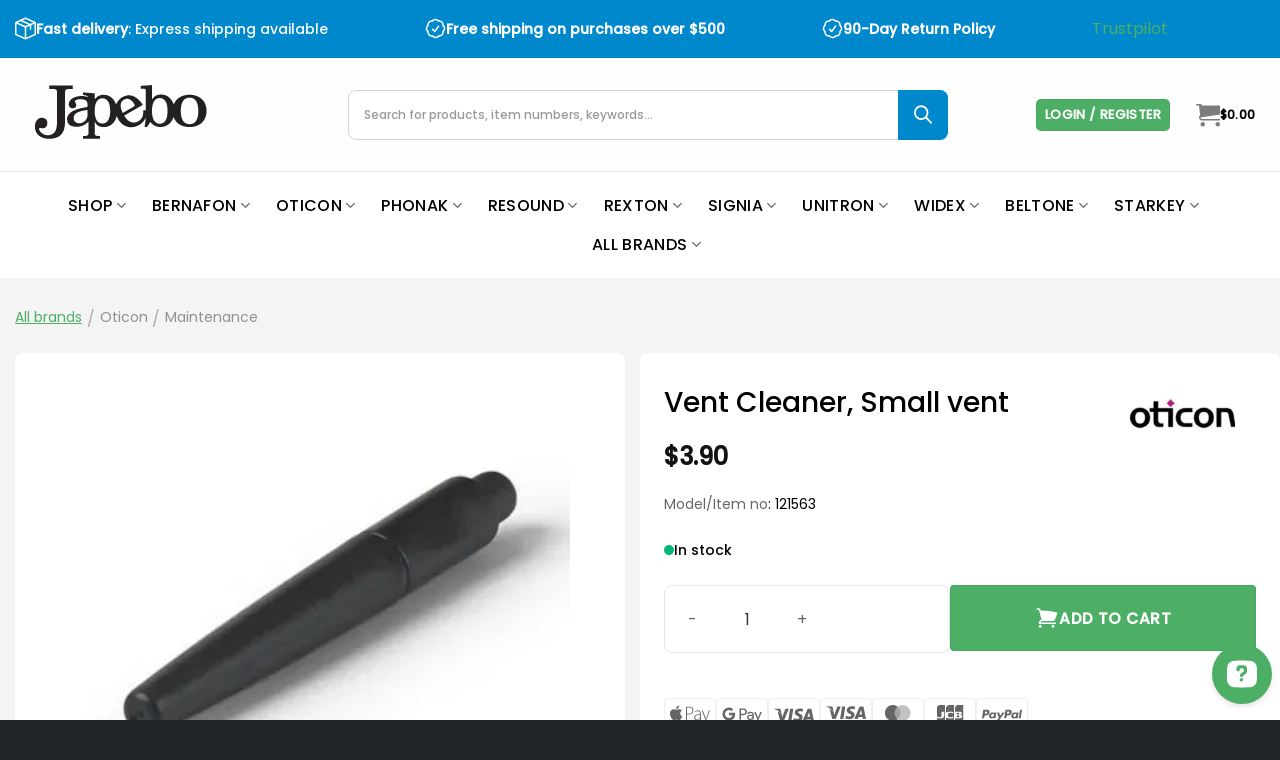

--- FILE ---
content_type: text/html; charset=UTF-8
request_url: https://japebo.com/cleaning-tool/
body_size: 82064
content:
<!DOCTYPE html>
<html lang="en-US" class="loading-site no-js">
<head>
	<meta charset="UTF-8" />
	<link rel="profile" href="http://gmpg.org/xfn/11" />
	<link rel="pingback" href="https://japebo.com/xmlrpc.php" />

	<script id="pm-base-config">window.dataLayer = window.dataLayer || [];
window.gtag = window.gtag || function() { dataLayer.push(arguments); };
window.blockScriptBeforeConsent = true;
window.headlessMode = false;
window.pmDebugEnabled = false;
window.signalEndpoint = "https://cbsignal-1.in-endp.profitmetrics.io/in/v1/signal";</script><script>(function(html){html.className = html.className.replace(/\bno-js\b/,'js')})(document.documentElement);</script>
<meta name='robots' content='index, follow, max-image-preview:large, max-snippet:-1, max-video-preview:-1' />
	<style>img:is([sizes="auto" i], [sizes^="auto," i]) { contain-intrinsic-size: 3000px 1500px }</style>
	<meta name="viewport" content="width=device-width, initial-scale=1" />
	<!-- This site is optimized with the Yoast SEO Premium plugin v25.3.1 (Yoast SEO v26.0) - https://yoast.com/wordpress/plugins/seo/ -->
	<title>Small vent cleaner | Precise cleaning tool for hearing aid vents</title>
	<meta name="description" content="Precision small vent cleaner for hearing aids. Lightweight, easy to use, and designed to gently remove wax and dirt for clearer sound." />
	<link rel="canonical" href="https://japebo.com/cleaning-tool/" />
	<meta property="og:locale" content="en_US" />
	<meta property="og:type" content="product" />
	<meta property="og:title" content="Vent Cleaner, Small vent" />
	<meta property="og:description" content="Precision small vent cleaner for hearing aids. Lightweight, easy to use, and designed to gently remove wax and dirt for clearer sound." />
	<meta property="og:url" content="https://japebo.com/cleaning-tool/" />
	<meta property="og:site_name" content="Japebo.com" />
	<meta property="article:modified_time" content="2025-11-04T11:40:21+00:00" />
	<meta property="og:image" content="https://ovielelv.photoncache.com/wp-content/uploads/2025/08/Oticon-Intiga-Rensevaerktoej.jpg" />
	<meta property="og:image:width" content="400" />
	<meta property="og:image:height" content="400" />
	<meta property="og:image:type" content="image/jpeg" />
	<meta name="twitter:card" content="summary_large_image" />
	<meta name="twitter:label1" content="Price" />
	<meta name="twitter:data1" content="&#036;3.90" />
	<meta name="twitter:label2" content="Availability" />
	<meta name="twitter:data2" content="In stock" />
	<script type="application/ld+json" class="yoast-schema-graph">{"@context":"https://schema.org","@graph":[{"@type":["WebPage","ItemPage"],"@id":"https://japebo.com/cleaning-tool/","url":"https://japebo.com/cleaning-tool/","name":"Small vent cleaner | Precise cleaning tool for hearing aid vents","isPartOf":{"@id":"https://japebo.com/#website"},"primaryImageOfPage":{"@id":"https://japebo.com/cleaning-tool/#primaryimage"},"image":{"@id":"https://japebo.com/cleaning-tool/#primaryimage"},"thumbnailUrl":"https://ovielelv.photoncache.com/wp-content/uploads/2025/08/Oticon-Intiga-Rensevaerktoej.jpg","description":"Precision small vent cleaner for hearing aids. Lightweight, easy to use, and designed to gently remove wax and dirt for clearer sound.","breadcrumb":{"@id":"https://japebo.com/cleaning-tool/#breadcrumb"},"inLanguage":"en-US","potentialAction":{"@type":"BuyAction","target":"https://japebo.com/cleaning-tool/"}},{"@type":"ImageObject","inLanguage":"en-US","@id":"https://japebo.com/cleaning-tool/#primaryimage","url":"https://ovielelv.photoncache.com/wp-content/uploads/2025/08/Oticon-Intiga-Rensevaerktoej.jpg","contentUrl":"https://ovielelv.photoncache.com/wp-content/uploads/2025/08/Oticon-Intiga-Rensevaerktoej.jpg","width":400,"height":400},{"@type":"BreadcrumbList","@id":"https://japebo.com/cleaning-tool/#breadcrumb","itemListElement":[{"@type":"ListItem","position":1,"name":"Home","item":"https://japebo.com/"},{"@type":"ListItem","position":2,"name":"Shop","item":"https://japebo.com/shop/"},{"@type":"ListItem","position":3,"name":"All brands","item":"https://japebo.com/all-brands/"},{"@type":"ListItem","position":4,"name":"Oticon","item":"https://japebo.com/oticon/"},{"@type":"ListItem","position":5,"name":"Maintenance","item":"https://japebo.com/oticon-maintenance/"},{"@type":"ListItem","position":6,"name":"Vent Cleaner, Small vent"}]},{"@type":"WebSite","@id":"https://japebo.com/#website","url":"https://japebo.com/","name":"Japebo.com","description":"Accessories for hearing aids and parts for them","publisher":{"@id":"https://japebo.com/#organization"},"potentialAction":[{"@type":"SearchAction","target":{"@type":"EntryPoint","urlTemplate":"https://japebo.com/?s={search_term_string}"},"query-input":{"@type":"PropertyValueSpecification","valueRequired":true,"valueName":"search_term_string"}}],"inLanguage":"en-US"},{"@type":"Organization","@id":"https://japebo.com/#organization","name":"Japebo.com","url":"https://japebo.com/","logo":{"@type":"ImageObject","inLanguage":"en-US","@id":"https://japebo.com/#/schema/logo/image/","url":"https://japebo.com/wp-content/uploads/2022/07/Japebo_logo_212x81.png","contentUrl":"https://japebo.com/wp-content/uploads/2022/07/Japebo_logo_212x81.png","width":212,"height":81,"caption":"Japebo.com"},"image":{"@id":"https://japebo.com/#/schema/logo/image/"}}]}</script>
	<meta property="product:brand" content="Oticon" />
	<meta property="product:price:amount" content="3.90" />
	<meta property="product:price:currency" content="USD" />
	<meta property="og:availability" content="instock" />
	<meta property="product:availability" content="instock" />
	<meta property="product:retailer_item_id" content="121563" />
	<meta property="product:condition" content="new" />
	<!-- / Yoast SEO Premium plugin. -->


<link rel='dns-prefetch' href='//static.klaviyo.com' />
<link rel='dns-prefetch' href='//ovielelv.photoncache.com' />
<link rel='preconnect' href='//ovielelv.photoncache.com' />
<link rel='prefetch' href='https://ovielelv.photoncache.com/wp-content/themes/flatsome/assets/js/flatsome.js?ver=e1ad26bd5672989785e1' />
<link rel='prefetch' href='https://ovielelv.photoncache.com/wp-content/themes/flatsome/assets/js/chunk.slider.js?ver=3.19.15' />
<link rel='prefetch' href='https://ovielelv.photoncache.com/wp-content/themes/flatsome/assets/js/chunk.popups.js?ver=3.19.15' />
<link rel='prefetch' href='https://ovielelv.photoncache.com/wp-content/themes/flatsome/assets/js/chunk.tooltips.js?ver=3.19.15' />
<link rel='prefetch' href='https://ovielelv.photoncache.com/wp-content/themes/flatsome/assets/js/woocommerce.js?ver=dd6035ce106022a74757' />
<link rel="alternate" type="application/rss+xml" title="Japebo.com &raquo; Feed" href="https://japebo.com/feed/" />
<link rel="alternate" type="application/rss+xml" title="Japebo.com &raquo; Comments Feed" href="https://japebo.com/comments/feed/" />
<link rel="alternate" type="application/rss+xml" title="Japebo.com &raquo; Vent Cleaner, Small vent Comments Feed" href="https://japebo.com/cleaning-tool/feed/" />
<link rel="preload" as="image" href="https://ovielelv.photoncache.com/wp-content/uploads/2022/07/Japebo_logo_212x81.png.webp"><link rel="preload" as="image" href="https://ovielelv.photoncache.com/wp-content/uploads/2022/07/Japebo_logo_212x81.png.webp"><link rel="preload" as="image" href="https://ovielelv.photoncache.com/wp-content/uploads/2025/08/Oticon-Intiga-Rensevaerktoej.jpg.webp"><link rel="preload" as="image" href="https://ovielelv.photoncache.com/wp-content/uploads/2023/08/brand-oticon-150x80.webp"><link rel="preload" as="image" href="https://ovielelv.photoncache.com/wp-content/uploads/2025/08/Oticon-Intiga-Rensevaerktoej.jpg.webp">
<link rel='stylesheet' id='woocommerce-conditional-product-fees-for-checkout-css' href='https://ovielelv.photoncache.com/wp-content/plugins/woo-conditional-product-fees-for-checkout/public/css/woocommerce-conditional-product-fees-for-checkout-public.css?ver=4.3.2' type='text/css' media='all' />
<link rel='stylesheet' id='photoswipe-css' href='https://ovielelv.photoncache.com/wp-content/plugins/woocommerce/assets/css/photoswipe/photoswipe.min.css?ver=10.2.1' type='text/css' media='all' />
<link rel='stylesheet' id='photoswipe-default-skin-css' href='https://ovielelv.photoncache.com/wp-content/plugins/woocommerce/assets/css/photoswipe/default-skin/default-skin.min.css?ver=10.2.1' type='text/css' media='all' />
<style id='woocommerce-inline-inline-css' type='text/css'>
.woocommerce form .form-row .required { visibility: visible; }
</style>
<link rel='stylesheet' id='krok_woo_dokumenter_css-css' href='https://ovielelv.photoncache.com/wp-content/plugins/krokedil-product-documents/assets/css/kpd-userside.css?ver=0.0.1' type='text/css' media='all' />
<link rel='stylesheet' id='gateway-css' href='https://ovielelv.photoncache.com/wp-content/plugins/woocommerce-paypal-payments/modules/ppcp-button/assets/css/gateway.css?ver=3.1.0' type='text/css' media='all' />
<link rel='stylesheet' id='brands-styles-css' href='https://ovielelv.photoncache.com/wp-content/plugins/woocommerce/assets/css/brands.css?ver=10.2.1' type='text/css' media='all' />
<link rel='stylesheet' id='dgwt-wcas-style-css' href='https://ovielelv.photoncache.com/wp-content/plugins/ajax-search-for-woocommerce-premium/assets/css/style.min.css?ver=1.31.0' type='text/css' media='all' />
<link rel='stylesheet' id='WCPAY_EXPRESS_CHECKOUT_ECE-css' href='https://ovielelv.photoncache.com/wp-content/plugins/woocommerce-payments/dist/express-checkout.css?ver=9.9.0' type='text/css' media='all' />
<link rel='stylesheet' id='flatsome-style-css' href='https://ovielelv.photoncache.com/wp-content/themes/flatsome-child/style.css?ver=4.0.01' type='text/css' media='all' />
<link rel='stylesheet' id='flatsome-child-style-css' href='https://ovielelv.photoncache.com/wp-content/themes/flatsome-child/style.css?ver=4.0.01' type='text/css' media='all' />
<link rel='stylesheet' id='japebo-style-css' href='https://ovielelv.photoncache.com/wp-content/themes/flatsome-child/build/japebo.css?ver=4.0.01' type='text/css' media='all' />
<link rel='stylesheet' id='child-custom-style-css' href='https://ovielelv.photoncache.com/wp-content/themes/flatsome-child/resources/single-product/single-product.css' type='text/css' media='all' />
<link rel='stylesheet' id='tablepress-default-css' href='https://ovielelv.photoncache.com/wp-content/plugins/tablepress-premium/css/build/default.css?ver=2.4.2' type='text/css' media='all' />
<link rel='stylesheet' id='flatsome-swatches-frontend-css' href='https://ovielelv.photoncache.com/wp-content/themes/flatsome/assets/css/extensions/flatsome-swatches-frontend.css?ver=3.19.15' type='text/css' media='all' />
<link rel='stylesheet' id='flatsome-main-css' href='https://ovielelv.photoncache.com/wp-content/themes/flatsome/assets/css/flatsome.css?ver=3.19.15' type='text/css' media='all' />
<style id='flatsome-main-inline-css' type='text/css'>
@font-face {
				font-family: "fl-icons";
				font-display: block;
				src: url(https://ovielelv.photoncache.com/wp-content/themes/flatsome/assets/css/icons/fl-icons.eot?v=3.19.15);
				src:
					url(https://ovielelv.photoncache.com/wp-content/themes/flatsome/assets/css/icons/fl-icons.eot#iefix?v=3.19.15) format("embedded-opentype"),
					url(https://ovielelv.photoncache.com/wp-content/themes/flatsome/assets/css/icons/fl-icons.woff2?v=3.19.15) format("woff2"),
					url(https://ovielelv.photoncache.com/wp-content/themes/flatsome/assets/css/icons/fl-icons.ttf?v=3.19.15) format("truetype"),
					url(https://ovielelv.photoncache.com/wp-content/themes/flatsome/assets/css/icons/fl-icons.woff?v=3.19.15) format("woff"),
					url(https://ovielelv.photoncache.com/wp-content/themes/flatsome/assets/css/icons/fl-icons.svg?v=3.19.15#fl-icons) format("svg");
			}
</style>
<link rel='stylesheet' id='flatsome-shop-css' href='https://ovielelv.photoncache.com/wp-content/themes/flatsome/assets/css/flatsome-shop.css?ver=3.19.15' type='text/css' media='all' />
<script type="text/template" id="tmpl-variation-template">
	<div class="woocommerce-variation-description">{{{ data.variation.variation_description }}}</div>
	<div class="woocommerce-variation-price">{{{ data.variation.price_html }}}</div>
	<div class="woocommerce-variation-availability">{{{ data.variation.availability_html }}}</div>
</script>
<script type="text/template" id="tmpl-unavailable-variation-template">
	<p role="alert">Sorry, this product is unavailable. Please choose a different combination.</p>
</script>
<script type="text/javascript" src="https://ovielelv.photoncache.com/wp-includes/js/jquery/jquery.min.js?ver=3.7.1" id="jquery-core-js"></script>
<script type="text/javascript" id="uet-tag-script-js-extra">
/* <![CDATA[ */
var uet_tag_data = {"uet_tag_id":"149015201","enableAutoSpaTracking":"false"};
/* ]]> */
</script>
<script type="text/javascript" src="https://ovielelv.photoncache.com/wp-content/plugins/microsoft-advertising-universal-event-tracking-uet/js/uet-tag.js?ver=1.0.0" id="uet-tag-script-js"></script>
<script type="text/javascript" id="tp-js-js-extra" data-type="lazy" data-src="[data-uri]"></script>
<script type="text/javascript" id="tp-js-js" data-type="lazy" data-src="https://ovielelv.photoncache.com/wp-content/plugins/trustpilot-reviews/review/assets/js/headerScript.min.js?ver=1.0&#039; async=&#039;async"></script>
<script type="text/javascript" src="https://ovielelv.photoncache.com/wp-content/plugins/woocommerce/assets/js/jquery-tiptip/jquery.tipTip.min.js?ver=10.2.1" id="jquery-tiptip-js"></script>
<script type="text/javascript" id="woocommerce-conditional-product-fees-for-checkout-js-extra">
/* <![CDATA[ */
var wcpfc_public_vars = {"fee_tooltip_data":[]};
/* ]]> */
</script>
<script type="text/javascript" src="https://ovielelv.photoncache.com/wp-content/plugins/woo-conditional-product-fees-for-checkout/public/js/woocommerce-conditional-product-fees-for-checkout-public.js?ver=4.3.2" id="woocommerce-conditional-product-fees-for-checkout-js"></script>
<script type="text/javascript" id="jquery-blockui-js" data-wp-strategy="defer" data-type="lazy" data-src="https://ovielelv.photoncache.com/wp-content/plugins/woocommerce/assets/js/jquery-blockui/jquery.blockUI.min.js?ver=2.7.0-wc.10.2.1"></script>
<script type="text/javascript" src="https://ovielelv.photoncache.com/wp-content/plugins/woocommerce/assets/js/photoswipe/photoswipe.min.js?ver=4.1.1-wc.10.2.1" id="photoswipe-js" defer="defer" data-wp-strategy="defer"></script>
<script type="text/javascript" src="https://ovielelv.photoncache.com/wp-content/plugins/woocommerce/assets/js/photoswipe/photoswipe-ui-default.min.js?ver=4.1.1-wc.10.2.1" id="photoswipe-ui-default-js" defer="defer" data-wp-strategy="defer"></script>
<script type="text/javascript" id="wc-single-product-js-extra">
/* <![CDATA[ */
var wc_single_product_params = {"i18n_required_rating_text":"Please select a rating","i18n_rating_options":["1 of 5 stars","2 of 5 stars","3 of 5 stars","4 of 5 stars","5 of 5 stars"],"i18n_product_gallery_trigger_text":"View full-screen image gallery","review_rating_required":"yes","flexslider":{"rtl":false,"animation":"slide","smoothHeight":true,"directionNav":false,"controlNav":"thumbnails","slideshow":false,"animationSpeed":500,"animationLoop":false,"allowOneSlide":false},"zoom_enabled":"","zoom_options":[],"photoswipe_enabled":"1","photoswipe_options":{"shareEl":false,"closeOnScroll":false,"history":false,"hideAnimationDuration":0,"showAnimationDuration":0},"flexslider_enabled":""};
/* ]]> */
</script>
<script type="text/javascript" src="https://ovielelv.photoncache.com/wp-content/plugins/woocommerce/assets/js/frontend/single-product.min.js?ver=10.2.1" id="wc-single-product-js" defer="defer" data-wp-strategy="defer"></script>
<script type="text/javascript" src="https://ovielelv.photoncache.com/wp-content/plugins/woocommerce/assets/js/js-cookie/js.cookie.min.js?ver=2.1.4-wc.10.2.1" id="js-cookie-js" data-wp-strategy="defer"></script>
<script type="text/javascript" src="https://ovielelv.photoncache.com/wp-includes/js/underscore.min.js?ver=1.13.7" id="underscore-js"></script>
<script type="text/javascript" id="wp-util-js-extra">
/* <![CDATA[ */
var _wpUtilSettings = {"ajax":{"url":"\/wp-admin\/admin-ajax.php"}};
/* ]]> */
</script>
<script type="text/javascript" src="https://ovielelv.photoncache.com/wp-includes/js/wp-util.min.js?ver=6.8.2" id="wp-util-js"></script>
<script type="text/javascript" id="WCPAY_ASSETS-js-extra">
/* <![CDATA[ */
var wcpayAssets = {"url":"https:\/\/japebo.com\/wp-content\/plugins\/woocommerce-payments\/dist\/"};
/* ]]> */
</script>
<script type="text/javascript" id="wc-settings-dep-in-header-js-after" data-type="lazy" data-src="[data-uri]"></script>
<script type="text/javascript" id="pm-ga-js-after">
/* <![CDATA[ */
window.dataLayer = window.dataLayer || [];
  function gtag(){ dataLayer.push(arguments); }
  (function() {
    "use strict";
    const pmGtagId = "G-KHMVK58KYQ";
    const existingScript = document.querySelector('script[src^="https://www.googletagmanager.com/gtag/js?id="]');
    let foundJsDate = false;
    for (var i = 0; i < dataLayer.length; i++) {
       if (typeof dataLayer[i] === 'object' && dataLayer[i].length == 2 && dataLayer[i][0] === 'js') {
           foundJsDate = true;
           break;
       }
    }
    if (existingScript) {
      if (!foundJsDate) {
          gtag('js', new Date());
      }
      gtag('config', 'G-KHMVK58KYQ');
      gtag('config', 'G-688PPTRV3T');
    } else {
      const script = document.createElement('script');
      script.async = true;
      script.id = 'profitmetrics-ga4-script-G-KHMVK58KYQ';
      script.src = 'https://www.googletagmanager.com/gtag/js?id=G-KHMVK58KYQ';
      const headElement = document.head || document.getElementsByTagName('head')[0];
      headElement.appendChild(script);
      gtag('js', new Date());
      gtag('config', 'G-KHMVK58KYQ');
      gtag('config', 'G-688PPTRV3T');
      script.addEventListener('error', () => {
        console.error("PM gtag.js failed to load:", script.src);
      });
    }
  })();
(function(){"use strict";const poll=()=>{if(typeof gtag==="function"&&typeof window.pmTPTrack?.onGtmCallback==="function"){gtag("get","G-KHMVK58KYQ","client_id",function(clientId){window.pmTPTrack.onGtmCallback("G-KHMVK58KYQ",clientId);});return;}setTimeout(poll,100);};poll();})();
/* ]]> */
</script>
<script type="text/javascript" id="react-dependency-error-js-after">
/* <![CDATA[ */
console.error( "Payment gateway with handle 'WCPAY_BLOCKS_CHECKOUT' has been deactivated in Cart and Checkout blocks because its dependency 'react' is not registered. Read the docs about registering assets for payment methods: https://github.com/woocommerce/woocommerce-blocks/blob/060f63c04f0f34f645200b5d4da9212125c49177/docs/third-party-developers/extensibility/checkout-payment-methods/payment-method-integration.md#registering-assets" );
/* ]]> */
</script>
<script type="text/javascript" id="react-dom-dependency-error-js-after">
/* <![CDATA[ */
console.error( "Payment gateway with handle 'WCPAY_BLOCKS_CHECKOUT' has been deactivated in Cart and Checkout blocks because its dependency 'react-dom' is not registered. Read the docs about registering assets for payment methods: https://github.com/woocommerce/woocommerce-blocks/blob/060f63c04f0f34f645200b5d4da9212125c49177/docs/third-party-developers/extensibility/checkout-payment-methods/payment-method-integration.md#registering-assets" );
/* ]]> */
</script>
<link rel="https://api.w.org/" href="https://japebo.com/wp-json/" /><link rel="alternate" title="JSON" type="application/json" href="https://japebo.com/wp-json/wp/v2/product/12938" /><link rel="EditURI" type="application/rsd+xml" title="RSD" href="https://japebo.com/xmlrpc.php?rsd" />
<meta name="generator" content="WordPress 6.8.2" />
<meta name="generator" content="WooCommerce 10.2.1" />
<link rel='shortlink' href='https://japebo.com/?p=12938' />
<link rel="alternate" title="oEmbed (JSON)" type="application/json+oembed" href="https://japebo.com/wp-json/oembed/1.0/embed?url=https%3A%2F%2Fjapebo.com%2Fcleaning-tool%2F" />
<link rel="alternate" title="oEmbed (XML)" type="text/xml+oembed" href="https://japebo.com/wp-json/oembed/1.0/embed?url=https%3A%2F%2Fjapebo.com%2Fcleaning-tool%2F&#038;format=xml" />

<script type="text/javascript" src='https://ovielelv.photoncache.com/wp-content/uploads/custom-css-js/27133.js?v=5261'></script>

<link rel='stylesheet' id='27131-css' href='https://ovielelv.photoncache.com/wp-content/uploads/custom-css-js/27131.css?v=8881' type="text/css" media='all' />

<link rel='stylesheet' id='22130-css' href='https://ovielelv.photoncache.com/wp-content/uploads/custom-css-js/22130.css?v=6048' type="text/css" media='all' />
<!-- start Simple Custom CSS and JS -->
 <link rel="preload" as="image" href="https://ovielelv.photoncache.com/wp-content/uploads/2023/06/gettyimages-1324011150-1024x576.webp" /><!-- end Simple Custom CSS and JS -->

		<!-- Google Tag Manager -->
		<script>!function(){"use strict";function l(e){for(var t=e,r=0,n=document.cookie.split(";");r<n.length;r++){var o=n[r].split("=");if(o[0].trim()===t)return o[1]}}function s(e){return localStorage.getItem(e)}function u(e){return window[e]}function A(e,t){e=document.querySelector(e);return t?null==e?void 0:e.getAttribute(t):null==e?void 0:e.textContent}var e=window,t=document,r="script",n="dataLayer",o="https://ss.japebo.com",a="",i="8W1eahdiwyssv",c="s=aWQ9R1RNLTU4NVRQR0c1&amp;page=2",g="cookie",v="_sbp",E="",d=!1;try{var d=!!g&&(m=navigator.userAgent,!!(m=new RegExp("Version/([0-9._]+)(.*Mobile)?.*Safari.*").exec(m)))&&16.4<=parseFloat(m[1]),f="stapeUserId"===g,I=d&&!f?function(e,t,r){void 0===t&&(t="");var n={cookie:l,localStorage:s,jsVariable:u,cssSelector:A},t=Array.isArray(t)?t:[t];if(e&&n[e])for(var o=n[e],a=0,i=t;a<i.length;a++){var c=i[a],c=r?o(c,r):o(c);if(c)return c}else console.warn("invalid uid source",e)}(g,v,E):void 0;d=d&&(!!I||f)}catch(e){console.error(e)}var m=e,g=(m[n]=m[n]||[],m[n].push({"gtm.start":(new Date).getTime(),event:"gtm.js"}),t.getElementsByTagName(r)[0]),v=I?"&bi="+encodeURIComponent(I):"",E=t.createElement(r),f=(d&&(i=8<i.length?i.replace(/([a-z]{8}$)/,"kp$1"):"kp"+i),!d&&a?a:o);E.async=!0,E.src=f+"/"+i+".js?"+c+v,null!=(e=g.parentNode)&&e.insertBefore(E,g)}();</script>
		<!-- End Google Tag Manager -->
				<style>
			.dgwt-wcas-ico-magnifier,.dgwt-wcas-ico-magnifier-handler{max-width:20px}.dgwt-wcas-search-wrapp{max-width:600px}		</style>
			<style>
		.dgwt-wcas-flatsome-up {
			margin-top: -40vh;
		}

		#search-lightbox .dgwt-wcas-sf-wrapp input[type=search].dgwt-wcas-search-input {
			height: 60px;
			font-size: 20px;
		}

		#search-lightbox .dgwt-wcas-search-wrapp {
			-webkit-transition: all 100ms ease-in-out;
			-moz-transition: all 100ms ease-in-out;
			-ms-transition: all 100ms ease-in-out;
			-o-transition: all 100ms ease-in-out;
			transition: all 100ms ease-in-out;
		}

		#search-lightbox .dgwt-wcas-sf-wrapp .dgwt-wcas-search-submit:before {
			top: 21px;
		}

		.dgwt-wcas-overlay-mobile-on .mfp-wrap .mfp-content {
			width: 100vw;
		}

		.dgwt-wcas-overlay-mobile-on .mfp-wrap,
		.dgwt-wcas-overlay-mobile-on .mfp-close,
		.dgwt-wcas-overlay-mobile-on .nav-sidebar {
			display: none;
		}

		.dgwt-wcas-overlay-mobile-on .main-menu-overlay {
			display: none;
		}

		.dgwt-wcas-open .header-search-dropdown .nav-dropdown {
			opacity: 1;
			max-height: inherit;
			left: -15px !important;
		}

		.dgwt-wcas-open:not(.dgwt-wcas-theme-flatsome-dd-sc) .nav-right .header-search-dropdown .nav-dropdown {
			left: auto;
			/*right: -15px;*/
		}

		.dgwt-wcas-theme-flatsome .nav-dropdown .dgwt-wcas-search-wrapp {
			min-width: 450px;
		}

		.header-search-form {
			min-width: 250px;
		}
	</style>
	<meta name="google-site-verification" content="p0192CkWa3ZYI1tq171_oqcR8L558ndofTPZWoLZDoA" />

<!-- TrustBox script -->
<script type="text/javascript" async data-type="lazy" data-src="//widget.trustpilot.com/bootstrap/v5/tp.widget.bootstrap.min.js"></script>
<!-- End TrustBox script -->	<noscript><style>.woocommerce-product-gallery{ opacity: 1 !important; }</style></noscript>
	<link rel="icon" href="https://ovielelv.photoncache.com/wp-content/uploads/2022/07/cropped-japebo-fav-512x512-1-32x32.png" sizes="32x32" />
<link rel="icon" href="https://ovielelv.photoncache.com/wp-content/uploads/2022/07/cropped-japebo-fav-512x512-1-192x192.png" sizes="192x192" />
<link rel="apple-touch-icon" href="https://ovielelv.photoncache.com/wp-content/uploads/2022/07/cropped-japebo-fav-512x512-1-180x180.png" />
<meta name="msapplication-TileImage" content="https://ovielelv.photoncache.com/wp-content/uploads/2022/07/cropped-japebo-fav-512x512-1-270x270.png" />
<style id="custom-css" type="text/css">:root {--primary-color: #4dae65;--fs-color-primary: #4dae65;--fs-color-secondary: #000000;--fs-color-success: #4dae65;--fs-color-alert: #b20000;--fs-experimental-link-color: #4dae65;--fs-experimental-link-color-hover: #000000;}.tooltipster-base {--tooltip-color: #fff;--tooltip-bg-color: #000;}.off-canvas-right .mfp-content, .off-canvas-left .mfp-content {--drawer-width: 300px;}.off-canvas .mfp-content.off-canvas-cart {--drawer-width: 600px;}.container-width, .full-width .ubermenu-nav, .container, .row{max-width: 1370px}.row.row-collapse{max-width: 1340px}.row.row-small{max-width: 1362.5px}.row.row-large{max-width: 1400px}.sticky-add-to-cart--active, #wrapper,#main,#main.dark{background-color: #f4f4f4}.header-main{height: 160px}#logo img{max-height: 160px}#logo{width:200px;}.header-bottom{min-height: 73px}.header-top{min-height: 40px}.transparent .header-main{height: 90px}.transparent #logo img{max-height: 90px}.has-transparent + .page-title:first-of-type,.has-transparent + #main > .page-title,.has-transparent + #main > div > .page-title,.has-transparent + #main .page-header-wrapper:first-of-type .page-title{padding-top: 170px;}.header.show-on-scroll,.stuck .header-main{height:70px!important}.stuck #logo img{max-height: 70px!important}.search-form{ width: 50%;}.header-bottom {background-color: #ffffff}.top-bar-nav > li > a{line-height: 16px }.header-main .nav > li > a{line-height: 16px }.header-bottom-nav > li > a{line-height: 16px }@media (max-width: 549px) {.header-main{height: 70px}#logo img{max-height: 70px}}.nav-dropdown{font-size:100%}.header-top{background-color:#0088cc!important;}body{color: #000000}h1,h2,h3,h4,h5,h6,.heading-font{color: #000000;}body{font-size: 100%;}@media screen and (max-width: 549px){body{font-size: 100%;}}body{font-family: Poppins, sans-serif;}body {font-weight: 400;font-style: normal;}.nav > li > a {font-family: Poppins, sans-serif;}.mobile-sidebar-levels-2 .nav > li > ul > li > a {font-family: Poppins, sans-serif;}.nav > li > a,.mobile-sidebar-levels-2 .nav > li > ul > li > a {font-weight: 500;font-style: normal;}h1,h2,h3,h4,h5,h6,.heading-font, .off-canvas-center .nav-sidebar.nav-vertical > li > a{font-family: Poppins, sans-serif;}h1,h2,h3,h4,h5,h6,.heading-font,.banner h1,.banner h2 {font-weight: 500;font-style: normal;}.alt-font{font-family: "Shadows Into Light", sans-serif;}.alt-font {font-weight: 400!important;font-style: normal!important;}.header:not(.transparent) .header-nav-main.nav > li > a {color: #000000;}.header:not(.transparent) .header-bottom-nav.nav > li > a{color: #000000;}.current .breadcrumb-step, [data-icon-label]:after, .button#place_order,.button.checkout,.checkout-button,.single_add_to_cart_button.button, .sticky-add-to-cart-select-options-button{background-color: #4dae65!important }.has-equal-box-heights .box-image {padding-top: 101%;}.shop-page-title.featured-title .title-bg{ background-image: url(https://ovielelv.photoncache.com/wp-content/uploads/2025/08/Oticon-Intiga-Rensevaerktoej.jpg.webp)!important;}@media screen and (min-width: 550px){.products .box-vertical .box-image{min-width: 400px!important;width: 400px!important;}}.footer-1{background-color: #222529}.footer-2{background-color: #222529}.absolute-footer, html{background-color: #222529}.page-title-small + main .product-container > .row{padding-top:0;}.nav-vertical-fly-out > li + li {border-top-width: 1px; border-top-style: solid;}.label-new.menu-item > a:after{content:"New";}.label-hot.menu-item > a:after{content:"Hot";}.label-sale.menu-item > a:after{content:"Sale";}.label-popular.menu-item > a:after{content:"Popular";}</style>		<style type="text/css" id="wp-custom-css">
			/* Container for flexboxes */
.product-row {
  display: flex !important;
  flex-wrap: wrap;
	color: #666;
}

.product-row h3 {
	color: #666;
	padding-top: 10px;

}

/* Create four equal columns */
.product-column {
  flex: 25%;
  padding: 20px;
}

/* On screens that are 992px wide or less, go from four columns to two columns */
@media screen and (max-width: 992px) {
  .product-column {
    flex: 50%;
  }
}

/* On screens that are 600px wide or less, make the columns stack on top of each other instead of next to each other */
@media screen and (max-width: 600px) {
  .product-row {
    flex-direction: product-column;
  }
}


/* Fjern duplikate betalingsikoner i minicart, behold den første */
.widget_shopping_cart .product-payment-icons + .product-payment-icons {
  display: none;
}		</style>
		<style id="flatsome-swatches-css">.variations_form .ux-swatch.selected {box-shadow: 0 0 0 2px var(--fs-color-secondary);}.ux-swatches-in-loop .ux-swatch.selected {box-shadow: 0 0 0 2px var(--fs-color-secondary);}</style><style id="kirki-inline-styles">/* devanagari */
@font-face {
  font-family: 'Poppins';
  font-style: normal;
  font-weight: 400;
  font-display: swap;
  src: url(https://ovielelv.photoncache.com/wp-content/fonts/poppins/pxiEyp8kv8JHgFVrJJbecmNE.woff2) format('woff2');
  unicode-range: U+0900-097F, U+1CD0-1CF9, U+200C-200D, U+20A8, U+20B9, U+20F0, U+25CC, U+A830-A839, U+A8E0-A8FF, U+11B00-11B09;
}
/* latin-ext */
@font-face {
  font-family: 'Poppins';
  font-style: normal;
  font-weight: 400;
  font-display: swap;
  src: url(https://ovielelv.photoncache.com/wp-content/fonts/poppins/pxiEyp8kv8JHgFVrJJnecmNE.woff2) format('woff2');
  unicode-range: U+0100-02BA, U+02BD-02C5, U+02C7-02CC, U+02CE-02D7, U+02DD-02FF, U+0304, U+0308, U+0329, U+1D00-1DBF, U+1E00-1E9F, U+1EF2-1EFF, U+2020, U+20A0-20AB, U+20AD-20C0, U+2113, U+2C60-2C7F, U+A720-A7FF;
}
/* latin */
@font-face {
  font-family: 'Poppins';
  font-style: normal;
  font-weight: 400;
  font-display: swap;
  src: url(https://ovielelv.photoncache.com/wp-content/fonts/poppins/pxiEyp8kv8JHgFVrJJfecg.woff2) format('woff2');
  unicode-range: U+0000-00FF, U+0131, U+0152-0153, U+02BB-02BC, U+02C6, U+02DA, U+02DC, U+0304, U+0308, U+0329, U+2000-206F, U+20AC, U+2122, U+2191, U+2193, U+2212, U+2215, U+FEFF, U+FFFD;
}
/* devanagari */
@font-face {
  font-family: 'Poppins';
  font-style: normal;
  font-weight: 500;
  font-display: swap;
  src: url(https://ovielelv.photoncache.com/wp-content/fonts/poppins/pxiByp8kv8JHgFVrLGT9Z11lFc-K.woff2) format('woff2');
  unicode-range: U+0900-097F, U+1CD0-1CF9, U+200C-200D, U+20A8, U+20B9, U+20F0, U+25CC, U+A830-A839, U+A8E0-A8FF, U+11B00-11B09;
}
/* latin-ext */
@font-face {
  font-family: 'Poppins';
  font-style: normal;
  font-weight: 500;
  font-display: swap;
  src: url(https://ovielelv.photoncache.com/wp-content/fonts/poppins/pxiByp8kv8JHgFVrLGT9Z1JlFc-K.woff2) format('woff2');
  unicode-range: U+0100-02BA, U+02BD-02C5, U+02C7-02CC, U+02CE-02D7, U+02DD-02FF, U+0304, U+0308, U+0329, U+1D00-1DBF, U+1E00-1E9F, U+1EF2-1EFF, U+2020, U+20A0-20AB, U+20AD-20C0, U+2113, U+2C60-2C7F, U+A720-A7FF;
}
/* latin */
@font-face {
  font-family: 'Poppins';
  font-style: normal;
  font-weight: 500;
  font-display: swap;
  src: url(https://ovielelv.photoncache.com/wp-content/fonts/poppins/pxiByp8kv8JHgFVrLGT9Z1xlFQ.woff2) format('woff2');
  unicode-range: U+0000-00FF, U+0131, U+0152-0153, U+02BB-02BC, U+02C6, U+02DA, U+02DC, U+0304, U+0308, U+0329, U+2000-206F, U+20AC, U+2122, U+2191, U+2193, U+2212, U+2215, U+FEFF, U+FFFD;
}/* latin-ext */
@font-face {
  font-family: 'Shadows Into Light';
  font-style: normal;
  font-weight: 400;
  font-display: swap;
  src: url(https://ovielelv.photoncache.com/wp-content/fonts/shadows-into-light/UqyNK9UOIntux_czAvDQx_ZcHqZXBNQze8D59zQ.woff2) format('woff2');
  unicode-range: U+0100-02BA, U+02BD-02C5, U+02C7-02CC, U+02CE-02D7, U+02DD-02FF, U+0304, U+0308, U+0329, U+1D00-1DBF, U+1E00-1E9F, U+1EF2-1EFF, U+2020, U+20A0-20AB, U+20AD-20C0, U+2113, U+2C60-2C7F, U+A720-A7FF;
}
/* latin */
@font-face {
  font-family: 'Shadows Into Light';
  font-style: normal;
  font-weight: 400;
  font-display: swap;
  src: url(https://ovielelv.photoncache.com/wp-content/fonts/shadows-into-light/UqyNK9UOIntux_czAvDQx_ZcHqZXBNQzdcD5.woff2) format('woff2');
  unicode-range: U+0000-00FF, U+0131, U+0152-0153, U+02BB-02BC, U+02C6, U+02DA, U+02DC, U+0304, U+0308, U+0329, U+2000-206F, U+20AC, U+2122, U+2191, U+2193, U+2212, U+2215, U+FEFF, U+FFFD;
}</style></head>

<body class="wp-singular product-template-default single single-product postid-12938 wp-theme-flatsome wp-child-theme-flatsome-child theme-flatsome woocommerce woocommerce-page woocommerce-no-js dgwt-wcas-theme-flatsome lightbox nav-dropdown-has-arrow nav-dropdown-has-shadow nav-dropdown-has-border">


<a class="skip-link screen-reader-text" href="#main">Skip to content</a>

<div id="wrapper">

	
	<header id="header" class="header has-sticky sticky-jump">
		<div class="header-wrapper">
			    
<div class="topbar header-top">
    <div class="topbar-inner flex-row container">

        <div class="topbar-inner-item">
            <svg width="21" height="23" viewbox="0 0 21 23" fill="none" xmlns="http://www.w3.org/2000/svg"><path d="M0.419922 6.28373L10.1699 10.6171L10.8308 9.13289L1.08076 4.79956L0.419922 6.28373ZM11.3128 21.7916V9.87498H9.68784V21.7916H11.3128ZM10.8308 10.6171L20.5808 6.28373L19.9199 4.79956L10.1699 9.13289L10.8308 10.6171Z" fill="white"/><path d="M0.75 17.0358V5.96417C0.750031 5.83853 0.786474 5.71559 0.854921 5.61023C0.923367 5.50487 1.02088 5.4216 1.13567 5.37051L10.2357 1.32534C10.3189 1.2883 10.4089 1.26917 10.5 1.26917C10.5911 1.26917 10.6811 1.2883 10.7643 1.32534L19.8643 5.37051C19.9791 5.4216 20.0766 5.50487 20.1451 5.61023C20.2135 5.71559 20.25 5.83853 20.25 5.96417V17.0358C20.25 17.1615 20.2135 17.2844 20.1451 17.3898C20.0766 17.4951 19.9791 17.5784 19.8643 17.6295L10.7643 21.6747C10.6811 21.7117 10.5911 21.7308 10.5 21.7308C10.4089 21.7308 10.3189 21.7117 10.2357 21.6747L1.13567 17.6295C1.02088 17.5784 0.923367 17.4951 0.854921 17.3898C0.786474 17.2844 0.750031 17.1615 0.75 17.0358Z" stroke="white" stroke-width="1.5" stroke-linecap="round" stroke-linejoin="round"/><path d="M5.625 3.375L14.9893 7.53717C15.1041 7.58826 15.2016 7.67153 15.2701 7.77689C15.3385 7.88225 15.375 8.00519 15.375 8.13083V12.0417" stroke="white" stroke-width="1.5" stroke-linecap="round" stroke-linejoin="round"/></svg>
            <p>
                <strong>Fast delivery</strong>: Express shipping available            </p>
        </div>

                    <div class="topbar-inner-item">
                <svg width="21" height="21" viewbox="0 0 21 21" fill="none" xmlns="http://www.w3.org/2000/svg"><path d="M7.5 11.25L9.75 13.5L13.5 8.25M19.5 10.5C19.5 11.768 18.87 12.89 17.907 13.568C18.0108 14.1608 17.9701 14.7698 17.7886 15.3436C17.607 15.9173 17.2899 16.4388 16.864 16.864C16.4388 17.2899 15.9173 17.607 15.3436 17.7886C14.7698 17.9701 14.1608 18.0108 13.568 17.907C13.2222 18.3995 12.7629 18.8014 12.2288 19.0787C11.6948 19.356 11.1017 19.5005 10.5 19.5C9.232 19.5 8.11 18.87 7.432 17.907C6.83923 18.0107 6.23021 17.97 5.65649 17.7885C5.08276 17.6069 4.56122 17.2898 4.136 16.864C3.71013 16.4388 3.39298 15.9173 3.21142 15.3436C3.02987 14.7698 2.98925 14.1608 3.093 13.568C2.60052 13.2222 2.19862 12.7629 1.92133 12.2288C1.64403 11.6948 1.49951 11.1017 1.5 10.5C1.5 9.232 2.13 8.11 3.093 7.432C2.98925 6.83923 3.02987 6.23019 3.21142 5.65645C3.39298 5.08271 3.71013 4.56117 4.136 4.136C4.56122 3.71019 5.08276 3.3931 5.65649 3.21154C6.23021 3.02999 6.83923 2.98933 7.432 3.093C7.77785 2.60058 8.23722 2.19873 8.77126 1.92144C9.30529 1.64415 9.89827 1.49959 10.5 1.5C11.768 1.5 12.89 2.13 13.568 3.093C14.1608 2.98933 14.7698 3.02999 15.3435 3.21154C15.9172 3.3931 16.4388 3.71019 16.864 4.136C17.2898 4.56122 17.6069 5.08276 17.7885 5.65649C17.97 6.23021 18.0107 6.83923 17.907 7.432C18.3995 7.77779 18.8014 8.23715 19.0787 8.7712C19.356 9.30525 19.5005 9.89825 19.5 10.5Z" stroke="white" stroke-width="1.5" stroke-linecap="round" stroke-linejoin="round"/></svg>
                <p class="bold">
                    Free shipping on purchases over <span class="woocommerce-Price-amount amount"><bdi><span class="woocommerce-Price-currencySymbol">&#36;</span>500</bdi></span>                </p>
            </div>
                
        
         

        
         

        
        <div class="topbar-inner-item">
            <svg width="21" height="21" viewbox="0 0 21 21" fill="none" xmlns="http://www.w3.org/2000/svg"><path d="M7.5 11.25L9.75 13.5L13.5 8.25M19.5 10.5C19.5 11.768 18.87 12.89 17.907 13.568C18.0108 14.1608 17.9701 14.7698 17.7886 15.3436C17.607 15.9173 17.2899 16.4388 16.864 16.864C16.4388 17.2899 15.9173 17.607 15.3436 17.7886C14.7698 17.9701 14.1608 18.0108 13.568 17.907C13.2222 18.3995 12.7629 18.8014 12.2288 19.0787C11.6948 19.356 11.1017 19.5005 10.5 19.5C9.232 19.5 8.11 18.87 7.432 17.907C6.83923 18.0107 6.23021 17.97 5.65649 17.7885C5.08276 17.6069 4.56122 17.2898 4.136 16.864C3.71013 16.4388 3.39298 15.9173 3.21142 15.3436C3.02987 14.7698 2.98925 14.1608 3.093 13.568C2.60052 13.2222 2.19862 12.7629 1.92133 12.2288C1.64403 11.6948 1.49951 11.1017 1.5 10.5C1.5 9.232 2.13 8.11 3.093 7.432C2.98925 6.83923 3.02987 6.23019 3.21142 5.65645C3.39298 5.08271 3.71013 4.56117 4.136 4.136C4.56122 3.71019 5.08276 3.3931 5.65649 3.21154C6.23021 3.02999 6.83923 2.98933 7.432 3.093C7.77785 2.60058 8.23722 2.19873 8.77126 1.92144C9.30529 1.64415 9.89827 1.49959 10.5 1.5C11.768 1.5 12.89 2.13 13.568 3.093C14.1608 2.98933 14.7698 3.02999 15.3435 3.21154C15.9172 3.3931 16.4388 3.71019 16.864 4.136C17.2898 4.56122 17.6069 5.08276 17.7885 5.65649C17.97 6.23021 18.0107 6.83923 17.907 7.432C18.3995 7.77779 18.8014 8.23715 19.0787 8.7712C19.356 9.30525 19.5005 9.89825 19.5 10.5Z" stroke="white" stroke-width="1.5" stroke-linecap="round" stroke-linejoin="round"/></svg>
            <p class="bold">90-Day Return Policy</p>
        </div>

        <div class="topbar-inner-item">
            <li class="html custom html_nav_position_text"><!-- TrustBox widget - Micro TrustScore -->
<div class="trustpilot-widget" data-locale="en-US" data-template-id="5419b637fa0340045cd0c936" data-businessunit-id="602a2f4594f60c0001102bc5" data-style-height="20px" data-style-width="100%" data-theme="dark" data-token="e22cb50c-ccb3-455a-9155-d0bde84dad14" data-font-family="Poppins">
  <a href="https://www.trustpilot.com/review/japebo.com" target="_blank" rel="noopener">Trustpilot</a>
</div>
<!-- End TrustBox widget --></li>        </div>

    </div>
</div>

<div id="masthead" class="header-main">
      <div class="header-inner flex-row container logo-left medium-logo-center" role="navigation">

          <!-- Logo -->
          <div id="logo" class="flex-col logo">
            
<!-- Header logo -->
<a href="https://japebo.com/" title="Japebo.com - Accessories for hearing aids and parts for them" rel="home">
		<img width="212" height="81" src="https://ovielelv.photoncache.com/wp-content/uploads/2022/07/Japebo_logo_212x81.png.webp" class="header_logo header-logo" alt="Japebo.com"/><img  width="212" height="81" src="https://ovielelv.photoncache.com/wp-content/uploads/2022/07/Japebo_logo_212x81.png.webp" class="header-logo-dark" alt="Japebo.com"/></a>
          </div>

          <!-- Mobile Left Elements -->
          <div class="flex-col show-for-medium flex-left">
            <ul class="mobile-nav nav nav-left">
              <li class="nav-icon has-icon">
  		<a href="#" data-open="#main-menu" data-pos="left" data-bg="main-menu-overlay" data-color="" class="is-small" aria-label="Menu" aria-controls="main-menu" aria-expanded="false">

		  <i class="icon-menu" ></i>
		  		</a>
	</li>
            </ul>
          </div>

          <!-- Left Elements -->
          <div class="flex-col hide-for-medium flex-left            flex-grow">
            <ul class="header-nav header-nav-main nav nav-left  nav-uppercase" >
              <li class="header-search-form search-form html relative has-icon">
	<div class="header-search-form-wrapper">
		<div  class="dgwt-wcas-search-wrapp dgwt-wcas-is-detail-box dgwt-wcas-has-submit woocommerce dgwt-wcas-style-flat js-dgwt-wcas-layout-classic dgwt-wcas-layout-classic js-dgwt-wcas-mobile-overlay-enabled">
		<form class="dgwt-wcas-search-form" role="search" action="https://japebo.com/" method="get">
		<div class="dgwt-wcas-sf-wrapp">
						<label class="screen-reader-text"
				   for="dgwt-wcas-search-input-1">Products search</label>

			<input id="dgwt-wcas-search-input-1"
				   type="search"
				   class="dgwt-wcas-search-input"
				   name="s"
				   value=""
				   placeholder="Search for products, item numbers, keywords..."
				   autocomplete="off"
							/>
			<div class="dgwt-wcas-preloader"></div>

			<div class="dgwt-wcas-voice-search"></div>

							<button type="submit"
						aria-label="Search"
						class="dgwt-wcas-search-submit">				<svg class="dgwt-wcas-ico-magnifier" xmlns="http://www.w3.org/2000/svg" width="18" height="18" viewbox="0 0 18 18">
					<path  d=" M 16.722523,17.901412 C 16.572585,17.825208 15.36088,16.670476 14.029846,15.33534 L 11.609782,12.907819 11.01926,13.29667 C 8.7613237,14.783493 5.6172703,14.768302 3.332423,13.259528 -0.07366363,11.010358 -1.0146502,6.5989684 1.1898146,3.2148776						  1.5505179,2.6611594 2.4056498,1.7447266 2.9644271,1.3130497 3.4423015,0.94387379 4.3921825,0.48568469 5.1732652,0.2475835 5.886299,0.03022609 6.1341883,0 7.2037391,0 8.2732897,0 8.521179,0.03022609 9.234213,0.2475835 c 0.781083,0.23810119 1.730962,0.69629029 2.208837,1.0654662						  0.532501,0.4113763 1.39922,1.3400096 1.760153,1.8858877 1.520655,2.2998531 1.599025,5.3023778 0.199549,7.6451086 -0.208076,0.348322 -0.393306,0.668209 -0.411622,0.710863 -0.01831,0.04265 1.065556,1.18264 2.408603,2.533307 1.343046,1.350666 2.486621,2.574792 2.541278,2.720279 0.282475,0.7519						  -0.503089,1.456506 -1.218488,1.092917 z M 8.4027892,12.475062 C 9.434946,12.25579 10.131043,11.855461 10.99416,10.984753 11.554519,10.419467 11.842507,10.042366 12.062078,9.5863882 12.794223,8.0659672 12.793657,6.2652398 12.060578,4.756293 11.680383,3.9737304 10.453587,2.7178427						  9.730569,2.3710306 8.6921295,1.8729196 8.3992147,1.807606 7.2037567,1.807606 6.0082984,1.807606 5.7153841,1.87292 4.6769446,2.3710306 3.9539263,2.7178427 2.7271301,3.9737304 2.3469352,4.756293 1.6138384,6.2652398 1.6132726,8.0659672 2.3454252,9.5863882 c 0.4167354,0.8654208 1.5978784,2.0575608						  2.4443766,2.4671358 1.0971012,0.530827 2.3890403,0.681561 3.6130134,0.421538 z					"/>
				</svg>
				</button>
			
			<input type="hidden" name="post_type" value="product"/>
			<input type="hidden" name="dgwt_wcas" value="1"/>

			
					</div>
	</form>
</div>
	</div>
</li>
            </ul>
          </div>

          <!-- Right Elements -->
          <div class="flex-col hide-for-medium flex-right">
            <ul class="header-nav header-nav-main nav nav-right  nav-uppercase">
              
<li class="account-item has-icon" >
<div class="header-button">
	<a href="https://japebo.com/my-account/" class="nav-top-link nav-top-not-logged-in icon primary button round is-small icon primary button round is-small" title="Login" data-open="#login-form-popup" >
					<span>
			Login / Register			</span>
				</a>


</div>

</li>
<li class="cart-item has-icon">

<a href="https://japebo.com/cart/" class="header-cart-link is-small off-canvas-toggle nav-top-link" title="Cart" data-open="#cart-popup" data-class="off-canvas-cart" data-pos="right" >

<span class="header-cart-title">
          <span class="cart-price"><span class="woocommerce-Price-amount amount"><bdi><span class="woocommerce-Price-currencySymbol">&#36;</span>0.00</bdi></span></span>
  </span>

    <i class="icon-shopping-cart"
    data-icon-label="0">
  </i>
  </a>



  <!-- Cart Sidebar Popup -->
  <div id="cart-popup" class="mfp-hide">
  <div class="cart-popup-inner inner-padding cart-popup-inner--sticky">
      <div class="cart-popup-title text-center">
          <span class="heading-font uppercase">Cart</span>
          <div class="is-divider"></div>
      </div>
	  <div class="widget_shopping_cart">
		  <div class="widget_shopping_cart_content">
			  

	<div class="ux-mini-cart-empty flex flex-row-col text-center pt pb">
				<div class="ux-mini-cart-empty-icon">
			<svg xmlns="http://www.w3.org/2000/svg" viewbox="0 0 17 19" style="opacity:.1;height:80px;">
				<path d="M8.5 0C6.7 0 5.3 1.2 5.3 2.7v2H2.1c-.3 0-.6.3-.7.7L0 18.2c0 .4.2.8.6.8h15.7c.4 0 .7-.3.7-.7v-.1L15.6 5.4c0-.3-.3-.6-.7-.6h-3.2v-2c0-1.6-1.4-2.8-3.2-2.8zM6.7 2.7c0-.8.8-1.4 1.8-1.4s1.8.6 1.8 1.4v2H6.7v-2zm7.5 3.4 1.3 11.5h-14L2.8 6.1h2.5v1.4c0 .4.3.7.7.7.4 0 .7-.3.7-.7V6.1h3.5v1.4c0 .4.3.7.7.7s.7-.3.7-.7V6.1h2.6z" fill-rule="evenodd" clip-rule="evenodd" fill="currentColor"></path>
			</svg>
		</div>
				<p class="woocommerce-mini-cart__empty-message empty">No products in the cart.</p>
					<p class="return-to-shop">
				<a class="button primary wc-backward" href="https://japebo.com/shop/">
					Return to shop				</a>
			</p>
				</div>


		  </div>
	  </div>
              </div>
  </div>

</li>
            </ul>
          </div>

          <!-- Mobile Right Elements -->
          <div class="flex-col show-for-medium flex-right">
            <ul class="mobile-nav nav nav-right">
              
<li class="account-item has-icon">
	<div class="header-button">	<a href="https://japebo.com/my-account/" class="account-link-mobile icon primary button round is-small" title="My account" aria-label="My account" >
		<i class="icon-user" ></i>	</a>
	</div></li>
<li class="cart-item has-icon">


		<a href="https://japebo.com/cart/" class="header-cart-link is-small off-canvas-toggle nav-top-link" title="Cart" data-open="#cart-popup" data-class="off-canvas-cart" data-pos="right" >

    <i class="icon-shopping-cart"
    data-icon-label="0">
  </i>
  </a>

</li>
            </ul>
          </div>

      </div>

            <div class="container"><div class="top-divider full-width"></div></div>
      </div>
<div id="wide-nav" class="header-bottom wide-nav flex-has-center">
    <div class="flex-row container">

            
                        <div class="flex-col hide-for-medium flex-center">
                <ul class="nav header-nav header-bottom-nav nav-center  nav-size-large nav-spacing-xlarge nav-uppercase">
                    <li id="menu-item-19654" class="menu-item menu-item-type-taxonomy menu-item-object-product_cat current-product-ancestor menu-item-has-children menu-item-19654 menu-item-design-default has-dropdown"><a href="https://japebo.com/all-products/" class="nav-top-link" aria-expanded="false" aria-haspopup="menu">Shop<i class="icon-angle-down" ></i></a>
<ul class="sub-menu nav-dropdown nav-dropdown-default">
	<li id="menu-item-19140" class="menu-item menu-item-type-taxonomy menu-item-object-product_cat menu-item-19140"><a href="https://japebo.com/hearing-aid-accessories-and-spare-parts/">Accessories and Spare Parts</a></li>
	<li id="menu-item-19141" class="menu-item menu-item-type-taxonomy menu-item-object-product_cat menu-item-19141"><a href="https://japebo.com/hearing-aid-batteries/">Batteries</a></li>
	<li id="menu-item-19142" class="menu-item menu-item-type-taxonomy menu-item-object-product_cat menu-item-19142"><a href="https://japebo.com/hearing-aid-cases/">Cases</a></li>
	<li id="menu-item-19143" class="menu-item menu-item-type-taxonomy menu-item-object-product_cat menu-item-19143"><a href="https://japebo.com/hearing-aid-chargers/">Chargers</a></li>
	<li id="menu-item-19144" class="menu-item menu-item-type-taxonomy menu-item-object-product_cat menu-item-19144"><a href="https://japebo.com/domes/">Domes</a></li>
	<li id="menu-item-19145" class="menu-item menu-item-type-taxonomy menu-item-object-product_cat menu-item-19145"><a href="https://japebo.com/hooks/">Hooks</a></li>
	<li id="menu-item-19146" class="menu-item menu-item-type-taxonomy menu-item-object-product_cat current-product-ancestor current-menu-parent current-product-parent menu-item-19146 active"><a href="https://japebo.com/maintenance-for-hearing-aids/">Maintenance</a></li>
	<li id="menu-item-19147" class="menu-item menu-item-type-taxonomy menu-item-object-product_cat menu-item-19147"><a href="https://japebo.com/microphone-filter/">Microphone Filter</a></li>
	<li id="menu-item-19148" class="menu-item menu-item-type-taxonomy menu-item-object-product_cat menu-item-19148"><a href="https://japebo.com/hearing-aid-receivers/">Receivers</a></li>
	<li id="menu-item-19149" class="menu-item menu-item-type-taxonomy menu-item-object-product_cat menu-item-19149"><a href="https://japebo.com/hearing-aid-retentions/">Retentions</a></li>
	<li id="menu-item-19150" class="menu-item menu-item-type-taxonomy menu-item-object-product_cat menu-item-19150"><a href="https://japebo.com/thin-tubes/">Thin Tubes</a></li>
	<li id="menu-item-19151" class="menu-item menu-item-type-taxonomy menu-item-object-product_cat menu-item-19151"><a href="https://japebo.com/wax-guards/">Wax guards</a></li>
	<li id="menu-item-19152" class="menu-item menu-item-type-taxonomy menu-item-object-product_cat menu-item-19152"><a href="https://japebo.com/wireless-accessories/">Wireless Accessories</a></li>
</ul>
</li>
<li id="menu-item-14922" class="menu-item menu-item-type-taxonomy menu-item-object-product_cat menu-item-has-children menu-item-14922 menu-item-design-default has-dropdown"><a href="https://japebo.com/bernafon/" class="nav-top-link" aria-expanded="false" aria-haspopup="menu">Bernafon<i class="icon-angle-down" ></i></a>
<ul class="sub-menu nav-dropdown nav-dropdown-default">
	<li id="menu-item-14923" class="menu-item menu-item-type-taxonomy menu-item-object-product_cat menu-item-14923"><a href="https://japebo.com/bernafon-batteries/">Batteries</a></li>
	<li id="menu-item-14924" class="menu-item menu-item-type-taxonomy menu-item-object-product_cat menu-item-14924"><a href="https://japebo.com/bernafon-chargers/">Chargers</a></li>
	<li id="menu-item-14925" class="menu-item menu-item-type-taxonomy menu-item-object-product_cat menu-item-14925"><a href="https://japebo.com/bernafon-domes/">Domes</a></li>
	<li id="menu-item-18111" class="menu-item menu-item-type-taxonomy menu-item-object-product_cat menu-item-18111"><a href="https://japebo.com/bernafon-ear-grip-category/">Ear Grip</a></li>
	<li id="menu-item-14928" class="menu-item menu-item-type-taxonomy menu-item-object-product_cat menu-item-14928"><a href="https://japebo.com/bernafon-maintenance/">Maintenance</a></li>
	<li id="menu-item-14929" class="menu-item menu-item-type-taxonomy menu-item-object-product_cat menu-item-14929"><a href="https://japebo.com/bernafon-receiver/">Receiver</a></li>
	<li id="menu-item-14930" class="menu-item menu-item-type-taxonomy menu-item-object-product_cat menu-item-14930"><a href="https://japebo.com/bernafon-thin-tubes/">Thin tubes</a></li>
	<li id="menu-item-14931" class="menu-item menu-item-type-taxonomy menu-item-object-product_cat menu-item-14931"><a href="https://japebo.com/bernafon-wax-guard/">Wax guard</a></li>
	<li id="menu-item-14932" class="menu-item menu-item-type-taxonomy menu-item-object-product_cat menu-item-14932"><a href="https://japebo.com/bernafon-wireless-accessories/">Wireless accessories</a></li>
</ul>
</li>
<li id="menu-item-14942" class="menu-item menu-item-type-taxonomy menu-item-object-product_cat current-product-ancestor menu-item-has-children menu-item-14942 menu-item-design-default has-dropdown"><a href="https://japebo.com/oticon/" class="nav-top-link" aria-expanded="false" aria-haspopup="menu">Oticon<i class="icon-angle-down" ></i></a>
<ul class="sub-menu nav-dropdown nav-dropdown-default">
	<li id="menu-item-14943" class="menu-item menu-item-type-taxonomy menu-item-object-product_cat menu-item-14943"><a href="https://japebo.com/oticon-batteries/">Batteries</a></li>
	<li id="menu-item-14944" class="menu-item menu-item-type-taxonomy menu-item-object-product_cat menu-item-14944"><a href="https://japebo.com/oticon-chargers/">Chargers</a></li>
	<li id="menu-item-14945" class="menu-item menu-item-type-taxonomy menu-item-object-product_cat menu-item-14945"><a href="https://japebo.com/oticon-corda/">Corda</a></li>
	<li id="menu-item-14950" class="menu-item menu-item-type-taxonomy menu-item-object-product_cat menu-item-14950"><a href="https://japebo.com/oticon-domes/">Domes</a></li>
	<li id="menu-item-18112" class="menu-item menu-item-type-taxonomy menu-item-object-product_cat menu-item-18112"><a href="https://japebo.com/oticon-ear-grip/">Ear Grip</a></li>
	<li id="menu-item-14956" class="menu-item menu-item-type-taxonomy menu-item-object-product_cat current-product-ancestor current-menu-parent current-product-parent menu-item-14956 active"><a href="https://japebo.com/oticon-maintenance/">Maintenance</a></li>
	<li id="menu-item-14957" class="menu-item menu-item-type-taxonomy menu-item-object-product_cat menu-item-14957"><a href="https://japebo.com/oticon-mic-filter/">Mic Filter</a></li>
	<li id="menu-item-14958" class="menu-item menu-item-type-taxonomy menu-item-object-product_cat menu-item-14958"><a href="https://japebo.com/oticon-receiver/">Receiver</a></li>
	<li id="menu-item-14959" class="menu-item menu-item-type-taxonomy menu-item-object-product_cat menu-item-14959"><a href="https://japebo.com/oticon-wax-guard/">Wax Guard</a></li>
	<li id="menu-item-14960" class="menu-item menu-item-type-taxonomy menu-item-object-product_cat menu-item-14960"><a href="https://japebo.com/wireless-accessories-oticon/">Wireless Accessories</a></li>
</ul>
</li>
<li id="menu-item-14962" class="menu-item menu-item-type-taxonomy menu-item-object-product_cat menu-item-has-children menu-item-14962 menu-item-design-default has-dropdown"><a href="https://japebo.com/phonak/" class="nav-top-link" aria-expanded="false" aria-haspopup="menu">Phonak<i class="icon-angle-down" ></i></a>
<ul class="sub-menu nav-dropdown nav-dropdown-default">
	<li id="menu-item-14963" class="menu-item menu-item-type-taxonomy menu-item-object-product_cat menu-item-14963"><a href="https://japebo.com/phonak-batteries/">Batteries</a></li>
	<li id="menu-item-14964" class="menu-item menu-item-type-taxonomy menu-item-object-product_cat menu-item-14964"><a href="https://japebo.com/phonak-chargers/">Chargers</a></li>
	<li id="menu-item-14965" class="menu-item menu-item-type-taxonomy menu-item-object-product_cat menu-item-14965"><a href="https://japebo.com/phonak-domes/">Domes</a></li>
	<li id="menu-item-14968" class="menu-item menu-item-type-taxonomy menu-item-object-product_cat menu-item-14968"><a href="https://japebo.com/phonak-hooks/">Hooks</a></li>
	<li id="menu-item-14969" class="menu-item menu-item-type-taxonomy menu-item-object-product_cat menu-item-14969"><a href="https://japebo.com/phonak-maintenance/">Maintenance</a></li>
	<li id="menu-item-14970" class="menu-item menu-item-type-taxonomy menu-item-object-product_cat menu-item-14970"><a href="https://japebo.com/phonak-mic-filter/">Mic Filter</a></li>
	<li id="menu-item-14971" class="menu-item menu-item-type-taxonomy menu-item-object-product_cat menu-item-14971"><a href="https://japebo.com/phonak-receiver/">Receiver</a></li>
	<li id="menu-item-18118" class="menu-item menu-item-type-taxonomy menu-item-object-product_cat menu-item-18118"><a href="https://japebo.com/phonak-retentions/">Retentions</a></li>
	<li id="menu-item-18415" class="menu-item menu-item-type-taxonomy menu-item-object-product_cat menu-item-18415"><a href="https://japebo.com/phonak-spare-parts/">Spare parts</a></li>
	<li id="menu-item-14972" class="menu-item menu-item-type-taxonomy menu-item-object-product_cat menu-item-14972"><a href="https://japebo.com/phonak-thin-tubes/">Thin Tubes</a></li>
	<li id="menu-item-14975" class="menu-item menu-item-type-taxonomy menu-item-object-product_cat menu-item-14975"><a href="https://japebo.com/phonak-wax-guard/">Wax Guard</a></li>
	<li id="menu-item-14976" class="menu-item menu-item-type-taxonomy menu-item-object-product_cat menu-item-14976"><a href="https://japebo.com/phonak-wireless-accessories/">Wireless Accessories</a></li>
</ul>
</li>
<li id="menu-item-14979" class="menu-item menu-item-type-taxonomy menu-item-object-product_cat menu-item-has-children menu-item-14979 menu-item-design-default has-dropdown"><a href="https://japebo.com/resound/" class="nav-top-link" aria-expanded="false" aria-haspopup="menu">ReSound<i class="icon-angle-down" ></i></a>
<ul class="sub-menu nav-dropdown nav-dropdown-default">
	<li id="menu-item-14981" class="menu-item menu-item-type-taxonomy menu-item-object-product_cat menu-item-14981"><a href="https://japebo.com/resound-batteries/">Batteries</a></li>
	<li id="menu-item-14982" class="menu-item menu-item-type-taxonomy menu-item-object-product_cat menu-item-14982"><a href="https://japebo.com/resound-chargers/">Chargers</a></li>
	<li id="menu-item-14983" class="menu-item menu-item-type-taxonomy menu-item-object-product_cat menu-item-14983"><a href="https://japebo.com/resound-domes/">Domes</a></li>
	<li id="menu-item-14980" class="menu-item menu-item-type-taxonomy menu-item-object-product_cat menu-item-14980"><a href="https://japebo.com/resound-hooks/">Hooks</a></li>
	<li id="menu-item-14987" class="menu-item menu-item-type-taxonomy menu-item-object-product_cat menu-item-14987"><a href="https://japebo.com/resound-maintenance/">Maintenance</a></li>
	<li id="menu-item-14988" class="menu-item menu-item-type-taxonomy menu-item-object-product_cat menu-item-14988"><a href="https://japebo.com/resound-mic-filter/">Mic Filter</a></li>
	<li id="menu-item-14989" class="menu-item menu-item-type-taxonomy menu-item-object-product_cat menu-item-14989"><a href="https://japebo.com/resound-receiver/">Receiver</a></li>
	<li id="menu-item-14990" class="menu-item menu-item-type-taxonomy menu-item-object-product_cat menu-item-14990"><a href="https://japebo.com/resound-sport-locks/">Sport Locks</a></li>
	<li id="menu-item-14991" class="menu-item menu-item-type-taxonomy menu-item-object-product_cat menu-item-14991"><a href="https://japebo.com/resound-thin-tubes/">Thin tubes</a></li>
	<li id="menu-item-14992" class="menu-item menu-item-type-taxonomy menu-item-object-product_cat menu-item-14992"><a href="https://japebo.com/resound-wax-guard/">Wax Guard</a></li>
	<li id="menu-item-14993" class="menu-item menu-item-type-taxonomy menu-item-object-product_cat menu-item-14993"><a href="https://japebo.com/resound-wireless-accessories/">Wireless Accessories</a></li>
</ul>
</li>
<li id="menu-item-14995" class="menu-item menu-item-type-taxonomy menu-item-object-product_cat menu-item-has-children menu-item-14995 menu-item-design-default has-dropdown"><a href="https://japebo.com/rexton/" class="nav-top-link" aria-expanded="false" aria-haspopup="menu">Rexton<i class="icon-angle-down" ></i></a>
<ul class="sub-menu nav-dropdown nav-dropdown-default">
	<li id="menu-item-14996" class="menu-item menu-item-type-taxonomy menu-item-object-product_cat menu-item-14996"><a href="https://japebo.com/rexton-chargers/">Chargers</a></li>
	<li id="menu-item-18120" class="menu-item menu-item-type-taxonomy menu-item-object-product_cat menu-item-18120"><a href="https://japebo.com/rexton-concha-lock/">Concha Lock</a></li>
	<li id="menu-item-14997" class="menu-item menu-item-type-taxonomy menu-item-object-product_cat menu-item-14997"><a href="https://japebo.com/domes-rexton/">Domes</a></li>
	<li id="menu-item-14999" class="menu-item menu-item-type-taxonomy menu-item-object-product_cat menu-item-14999"><a href="https://japebo.com/maintenance-rexton/">Maintenance</a></li>
	<li id="menu-item-15000" class="menu-item menu-item-type-taxonomy menu-item-object-product_cat menu-item-15000"><a href="https://japebo.com/rexton-receivers/">Receiver</a></li>
	<li id="menu-item-15001" class="menu-item menu-item-type-taxonomy menu-item-object-product_cat menu-item-15001"><a href="https://japebo.com/thin-tubes-rexton/">Thin Tubes</a></li>
	<li id="menu-item-15002" class="menu-item menu-item-type-taxonomy menu-item-object-product_cat menu-item-15002"><a href="https://japebo.com/wax-guard-rexton/">Wax Guard</a></li>
	<li id="menu-item-15003" class="menu-item menu-item-type-taxonomy menu-item-object-product_cat menu-item-15003"><a href="https://japebo.com/rexton-wireless-accessories/">Wireless Accessories</a></li>
</ul>
</li>
<li id="menu-item-15016" class="menu-item menu-item-type-taxonomy menu-item-object-product_cat menu-item-has-children menu-item-15016 menu-item-design-default has-dropdown"><a href="https://japebo.com/signia/" class="nav-top-link" aria-expanded="false" aria-haspopup="menu">Signia<i class="icon-angle-down" ></i></a>
<ul class="sub-menu nav-dropdown nav-dropdown-default">
	<li id="menu-item-15017" class="menu-item menu-item-type-taxonomy menu-item-object-product_cat menu-item-15017"><a href="https://japebo.com/signia-batteries/">Batteries</a></li>
	<li id="menu-item-15026" class="menu-item menu-item-type-taxonomy menu-item-object-product_cat menu-item-15026"><a href="https://japebo.com/signia-chargers/">Chargers</a></li>
	<li id="menu-item-18122" class="menu-item menu-item-type-taxonomy menu-item-object-product_cat menu-item-18122"><a href="https://japebo.com/signia-concha-lock/">Concha Lock</a></li>
	<li id="menu-item-15018" class="menu-item menu-item-type-taxonomy menu-item-object-product_cat menu-item-15018"><a href="https://japebo.com/signia-domes/">Domes</a></li>
	<li id="menu-item-15023" class="menu-item menu-item-type-taxonomy menu-item-object-product_cat menu-item-15023"><a href="https://japebo.com/signia-maintenance/">Maintenance</a></li>
	<li id="menu-item-15024" class="menu-item menu-item-type-taxonomy menu-item-object-product_cat menu-item-15024"><a href="https://japebo.com/signia-receiver/">Receiver</a></li>
	<li id="menu-item-15027" class="menu-item menu-item-type-taxonomy menu-item-object-product_cat menu-item-15027"><a href="https://japebo.com/signia-thin-tubes/">Thin Tubes</a></li>
	<li id="menu-item-15025" class="menu-item menu-item-type-taxonomy menu-item-object-product_cat menu-item-15025"><a href="https://japebo.com/signia-wax-filters/">Wax Filters</a></li>
	<li id="menu-item-15028" class="menu-item menu-item-type-taxonomy menu-item-object-product_cat menu-item-15028"><a href="https://japebo.com/signia-wireless-accessories/">Wireless Accessories</a></li>
</ul>
</li>
<li id="menu-item-15029" class="menu-item menu-item-type-taxonomy menu-item-object-product_cat menu-item-has-children menu-item-15029 menu-item-design-default has-dropdown"><a href="https://japebo.com/unitron/" class="nav-top-link" aria-expanded="false" aria-haspopup="menu">Unitron<i class="icon-angle-down" ></i></a>
<ul class="sub-menu nav-dropdown nav-dropdown-default">
	<li id="menu-item-15030" class="menu-item menu-item-type-taxonomy menu-item-object-product_cat menu-item-15030"><a href="https://japebo.com/unitron-chargers/">Chargers</a></li>
	<li id="menu-item-15031" class="menu-item menu-item-type-taxonomy menu-item-object-product_cat menu-item-15031"><a href="https://japebo.com/unitron-domes/">Domes</a></li>
	<li id="menu-item-15033" class="menu-item menu-item-type-taxonomy menu-item-object-product_cat menu-item-15033"><a href="https://japebo.com/unitron-hooks/">Hooks</a></li>
	<li id="menu-item-15034" class="menu-item menu-item-type-taxonomy menu-item-object-product_cat menu-item-15034"><a href="https://japebo.com/maintenance-unitron/">Maintenance</a></li>
	<li id="menu-item-15035" class="menu-item menu-item-type-taxonomy menu-item-object-product_cat menu-item-15035"><a href="https://japebo.com/unitron-receivers/">Receivers</a></li>
	<li id="menu-item-18117" class="menu-item menu-item-type-taxonomy menu-item-object-product_cat menu-item-18117"><a href="https://japebo.com/unitron-hearing-aid-retentions/">Retention</a></li>
	<li id="menu-item-15036" class="menu-item menu-item-type-taxonomy menu-item-object-product_cat menu-item-15036"><a href="https://japebo.com/thin-tubes-unitron/">Thin Tubes</a></li>
	<li id="menu-item-15037" class="menu-item menu-item-type-taxonomy menu-item-object-product_cat menu-item-15037"><a href="https://japebo.com/wax-guard-unitron/">Wax Guard</a></li>
	<li id="menu-item-15038" class="menu-item menu-item-type-taxonomy menu-item-object-product_cat menu-item-15038"><a href="https://japebo.com/unitron-wireless-accessories/">Wireless Accessories</a></li>
</ul>
</li>
<li id="menu-item-15040" class="menu-item menu-item-type-taxonomy menu-item-object-product_cat menu-item-has-children menu-item-15040 menu-item-design-default has-dropdown"><a href="https://japebo.com/widex/" class="nav-top-link" aria-expanded="false" aria-haspopup="menu">Widex<i class="icon-angle-down" ></i></a>
<ul class="sub-menu nav-dropdown nav-dropdown-default">
	<li id="menu-item-18123" class="menu-item menu-item-type-taxonomy menu-item-object-product_cat menu-item-18123"><a href="https://japebo.com/widex-hearing-aid-anchors/">Anchor</a></li>
	<li id="menu-item-15041" class="menu-item menu-item-type-taxonomy menu-item-object-product_cat menu-item-15041"><a href="https://japebo.com/widex-batteries/">Batteries</a></li>
	<li id="menu-item-15042" class="menu-item menu-item-type-taxonomy menu-item-object-product_cat menu-item-15042"><a href="https://japebo.com/widex-chargers/">Chargers</a></li>
	<li id="menu-item-15045" class="menu-item menu-item-type-taxonomy menu-item-object-product_cat menu-item-15045"><a href="https://japebo.com/widex-ear-tip/">Ear-Tip &#8211; Domes</a></li>
	<li id="menu-item-15046" class="menu-item menu-item-type-taxonomy menu-item-object-product_cat menu-item-15046"><a href="https://japebo.com/widex-maintenance/">Maintenance</a></li>
	<li id="menu-item-15047" class="menu-item menu-item-type-taxonomy menu-item-object-product_cat menu-item-15047"><a href="https://japebo.com/widex-receivers/">Receiver</a></li>
	<li id="menu-item-15048" class="menu-item menu-item-type-taxonomy menu-item-object-product_cat menu-item-15048"><a href="https://japebo.com/widex-thin-tubes/">Thin Tubes</a></li>
	<li id="menu-item-15049" class="menu-item menu-item-type-taxonomy menu-item-object-product_cat menu-item-15049"><a href="https://japebo.com/widex-waxguard/">Wax Guard</a></li>
	<li id="menu-item-15043" class="menu-item menu-item-type-taxonomy menu-item-object-product_cat menu-item-15043"><a href="https://japebo.com/widex-wireless-accessories/">DEX &#8211; Wireless Accessories</a></li>
</ul>
</li>
<li id="menu-item-15050" class="menu-item menu-item-type-taxonomy menu-item-object-product_cat menu-item-has-children menu-item-15050 menu-item-design-default has-dropdown"><a href="https://japebo.com/beltone/" class="nav-top-link" aria-expanded="false" aria-haspopup="menu">Beltone<i class="icon-angle-down" ></i></a>
<ul class="sub-menu nav-dropdown nav-dropdown-default">
	<li id="menu-item-15051" class="menu-item menu-item-type-taxonomy menu-item-object-product_cat menu-item-15051"><a href="https://japebo.com/accessories-and-spare-parts-beltone/">Accessories and Spare Parts</a></li>
	<li id="menu-item-18037" class="menu-item menu-item-type-taxonomy menu-item-object-product_cat menu-item-18037"><a href="https://japebo.com/beltone-chargers/">Chargers</a></li>
	<li id="menu-item-15052" class="menu-item menu-item-type-taxonomy menu-item-object-product_cat menu-item-15052"><a href="https://japebo.com/beltone-domes/">Domes</a></li>
	<li id="menu-item-15054" class="menu-item menu-item-type-taxonomy menu-item-object-product_cat menu-item-15054"><a href="https://japebo.com/maintenance-beltone/">Maintenance</a></li>
	<li id="menu-item-15055" class="menu-item menu-item-type-taxonomy menu-item-object-product_cat menu-item-15055"><a href="https://japebo.com/microphone-filter/">Microphone Filter</a></li>
	<li id="menu-item-15056" class="menu-item menu-item-type-taxonomy menu-item-object-product_cat menu-item-15056"><a href="https://japebo.com/receivers-beltone/">Receiver</a></li>
	<li id="menu-item-18114" class="menu-item menu-item-type-taxonomy menu-item-object-product_cat menu-item-18114"><a href="https://japebo.com/beltone-sport-lock/">Sport Lock</a></li>
	<li id="menu-item-15057" class="menu-item menu-item-type-taxonomy menu-item-object-product_cat menu-item-15057"><a href="https://japebo.com/thin-tubes-beltone/">Thin tubes</a></li>
	<li id="menu-item-15058" class="menu-item menu-item-type-taxonomy menu-item-object-product_cat menu-item-15058"><a href="https://japebo.com/wax-guard-beltone/">Wax guard</a></li>
	<li id="menu-item-15059" class="menu-item menu-item-type-taxonomy menu-item-object-product_cat menu-item-15059"><a href="https://japebo.com/wireless-accessories-beltone/">Wireless accessories</a></li>
</ul>
</li>
<li id="menu-item-15060" class="menu-item menu-item-type-taxonomy menu-item-object-product_cat menu-item-has-children menu-item-15060 menu-item-design-default has-dropdown"><a href="https://japebo.com/starkey/" class="nav-top-link" aria-expanded="false" aria-haspopup="menu">Starkey<i class="icon-angle-down" ></i></a>
<ul class="sub-menu nav-dropdown nav-dropdown-default">
	<li id="menu-item-15061" class="menu-item menu-item-type-taxonomy menu-item-object-product_cat menu-item-15061"><a href="https://japebo.com/starkey-chargers/">Chargers</a></li>
	<li id="menu-item-15062" class="menu-item menu-item-type-taxonomy menu-item-object-product_cat menu-item-15062"><a href="https://japebo.com/starkey-domes/">Domes</a></li>
	<li id="menu-item-15063" class="menu-item menu-item-type-taxonomy menu-item-object-product_cat menu-item-15063"><a href="https://japebo.com/maintenance-starkey/">Maintenance</a></li>
	<li id="menu-item-15064" class="menu-item menu-item-type-taxonomy menu-item-object-product_cat menu-item-15064"><a href="https://japebo.com/receiver-starkey/">Receiver</a></li>
	<li id="menu-item-18115" class="menu-item menu-item-type-taxonomy menu-item-object-product_cat menu-item-18115"><a href="https://japebo.com/starkey-sport-lock-category/">Sport Lock</a></li>
	<li id="menu-item-15065" class="menu-item menu-item-type-taxonomy menu-item-object-product_cat menu-item-15065"><a href="https://japebo.com/starkey-wax-guard/">Wax Guard</a></li>
	<li id="menu-item-15066" class="menu-item menu-item-type-taxonomy menu-item-object-product_cat menu-item-15066"><a href="https://japebo.com/starkey-wireless-accessories/">Wireless Accessories</a></li>
</ul>
</li>
<li id="menu-item-18667" class="menu-item menu-item-type-taxonomy menu-item-object-product_cat current-product-ancestor menu-item-has-children menu-item-18667 menu-item-design-default has-dropdown"><a href="https://japebo.com/all-brands/" class="nav-top-link" aria-expanded="false" aria-haspopup="menu">All brands<i class="icon-angle-down" ></i></a>
<ul class="sub-menu nav-dropdown nav-dropdown-default">
	<li id="menu-item-18656" class="menu-item menu-item-type-taxonomy menu-item-object-product_cat menu-item-18656"><a href="https://japebo.com/audinell/">Audinell</a></li>
	<li id="menu-item-18657" class="menu-item menu-item-type-taxonomy menu-item-object-product_cat menu-item-18657"><a href="https://japebo.com/connexx/">Connexx</a></li>
	<li id="menu-item-19653" class="menu-item menu-item-type-taxonomy menu-item-object-product_cat menu-item-19653"><a href="https://japebo.com/danalogic/">Danalogic</a></li>
	<li id="menu-item-28406" class="menu-item menu-item-type-taxonomy menu-item-object-product_cat menu-item-28406"><a href="https://japebo.com/danavox/">Danavox</a></li>
	<li id="menu-item-18658" class="menu-item menu-item-type-taxonomy menu-item-object-product_cat menu-item-18658"><a href="https://japebo.com/dreve/">Dreve</a></li>
	<li id="menu-item-28793" class="menu-item menu-item-type-taxonomy menu-item-object-product_cat menu-item-28793"><a href="https://japebo.com/jabra/">Jabra</a></li>
	<li id="menu-item-18659" class="menu-item menu-item-type-taxonomy menu-item-object-product_cat menu-item-18659"><a href="https://japebo.com/hansaton/">Hansaton</a></li>
	<li id="menu-item-18660" class="menu-item menu-item-type-taxonomy menu-item-object-product_cat menu-item-18660"><a href="https://japebo.com/mg-development/">MG Development</a></li>
	<li id="menu-item-18661" class="menu-item menu-item-type-taxonomy menu-item-object-product_cat menu-item-18661"><a href="https://japebo.com/philips/">Philips</a></li>
	<li id="menu-item-18662" class="menu-item menu-item-type-taxonomy menu-item-object-product_cat menu-item-18662"><a href="https://japebo.com/rayovac-batteries/">Rayovac</a></li>
	<li id="menu-item-18663" class="menu-item menu-item-type-taxonomy menu-item-object-product_cat menu-item-18663"><a href="https://japebo.com/powerone/">PowerOne</a></li>
	<li id="menu-item-18664" class="menu-item menu-item-type-taxonomy menu-item-object-product_cat menu-item-18664"><a href="https://japebo.com/siemens/">Siemens</a></li>
	<li id="menu-item-19680" class="menu-item menu-item-type-taxonomy menu-item-object-product_cat menu-item-19680"><a href="https://japebo.com/sonic/">Sonic</a></li>
	<li id="menu-item-18665" class="menu-item menu-item-type-taxonomy menu-item-object-product_cat menu-item-18665"><a href="https://japebo.com/interton/">Interton</a></li>
	<li id="menu-item-18666" class="menu-item menu-item-type-taxonomy menu-item-object-product_cat menu-item-18666"><a href="https://japebo.com/varta/">Varta</a></li>
</ul>
</li>
                </ul>
            </div>
            
            
                          <div class="flex-col show-for-medium flex-grow">
                  <ul class="nav header-bottom-nav nav-center mobile-nav  nav-size-large nav-spacing-xlarge nav-uppercase">
                      <li class="header-search-form search-form html relative has-icon">
	<div class="header-search-form-wrapper">
		<div  class="dgwt-wcas-search-wrapp dgwt-wcas-is-detail-box dgwt-wcas-has-submit woocommerce dgwt-wcas-style-flat js-dgwt-wcas-layout-classic dgwt-wcas-layout-classic js-dgwt-wcas-mobile-overlay-enabled">
		<form class="dgwt-wcas-search-form" role="search" action="https://japebo.com/" method="get">
		<div class="dgwt-wcas-sf-wrapp">
						<label class="screen-reader-text"
				   for="dgwt-wcas-search-input-2">Products search</label>

			<input id="dgwt-wcas-search-input-2"
				   type="search"
				   class="dgwt-wcas-search-input"
				   name="s"
				   value=""
				   placeholder="Search for products, item numbers, keywords..."
				   autocomplete="off"
							/>
			<div class="dgwt-wcas-preloader"></div>

			<div class="dgwt-wcas-voice-search"></div>

							<button type="submit"
						aria-label="Search"
						class="dgwt-wcas-search-submit">				<svg class="dgwt-wcas-ico-magnifier" xmlns="http://www.w3.org/2000/svg" width="18" height="18" viewbox="0 0 18 18">
					<path  d=" M 16.722523,17.901412 C 16.572585,17.825208 15.36088,16.670476 14.029846,15.33534 L 11.609782,12.907819 11.01926,13.29667 C 8.7613237,14.783493 5.6172703,14.768302 3.332423,13.259528 -0.07366363,11.010358 -1.0146502,6.5989684 1.1898146,3.2148776						  1.5505179,2.6611594 2.4056498,1.7447266 2.9644271,1.3130497 3.4423015,0.94387379 4.3921825,0.48568469 5.1732652,0.2475835 5.886299,0.03022609 6.1341883,0 7.2037391,0 8.2732897,0 8.521179,0.03022609 9.234213,0.2475835 c 0.781083,0.23810119 1.730962,0.69629029 2.208837,1.0654662						  0.532501,0.4113763 1.39922,1.3400096 1.760153,1.8858877 1.520655,2.2998531 1.599025,5.3023778 0.199549,7.6451086 -0.208076,0.348322 -0.393306,0.668209 -0.411622,0.710863 -0.01831,0.04265 1.065556,1.18264 2.408603,2.533307 1.343046,1.350666 2.486621,2.574792 2.541278,2.720279 0.282475,0.7519						  -0.503089,1.456506 -1.218488,1.092917 z M 8.4027892,12.475062 C 9.434946,12.25579 10.131043,11.855461 10.99416,10.984753 11.554519,10.419467 11.842507,10.042366 12.062078,9.5863882 12.794223,8.0659672 12.793657,6.2652398 12.060578,4.756293 11.680383,3.9737304 10.453587,2.7178427						  9.730569,2.3710306 8.6921295,1.8729196 8.3992147,1.807606 7.2037567,1.807606 6.0082984,1.807606 5.7153841,1.87292 4.6769446,2.3710306 3.9539263,2.7178427 2.7271301,3.9737304 2.3469352,4.756293 1.6138384,6.2652398 1.6132726,8.0659672 2.3454252,9.5863882 c 0.4167354,0.8654208 1.5978784,2.0575608						  2.4443766,2.4671358 1.0971012,0.530827 2.3890403,0.681561 3.6130134,0.421538 z					"/>
				</svg>
				</button>
			
			<input type="hidden" name="post_type" value="product"/>
			<input type="hidden" name="dgwt_wcas" value="1"/>

			
					</div>
	</form>
</div>
	</div>
</li>
                  </ul>
              </div>
            
    </div>
</div>

<div class="header-bg-container fill"><div class="header-bg-image fill"></div><div class="header-bg-color fill"></div></div>		</div>
	</header>

	<div class="page-title shop-page-title product-page-title">
	<div class="page-title-inner flex-row medium-flex-wrap container">
	  <div class="flex-col flex-grow medium-text-center">
	  		<div class="is-medium">
	<nav class="woocommerce-breadcrumb breadcrumbs"><a href="https://japebo.com/all-brands/">All brands</a> <span class="divider">&#47;</span> <a href="https://japebo.com/oticon/">Oticon</a> <span class="divider">&#47;</span> <a href="https://japebo.com/oticon-maintenance/">Maintenance</a></nav></div>
	  </div>

	   <div class="flex-col medium-text-center">
		   		   </div>
	</div>
</div>

	<main id="main" class="">

	<div class="shop-container">

		
			<div class="container">
	<div class="woocommerce-notices-wrapper"></div></div>
<div id="product-12938" class="product type-product post-12938 status-publish first instock product_cat-cleansing-of-hearing-aids product_cat-discount2 product_cat-oticon-maintenance product_cat-maintenance-for-hearing-aids product_tag-maintenance has-post-thumbnail taxable shipping-taxable purchasable product-type-simple">
	<div class="product-container">
  <div class="product-main">
    <div class="row content-row mb-0">

    	<div class="product-gallery col large-6">
			<div class="is-sticky-column"><div class="is-sticky-column__inner">			
<div class="product-images relative mb-half has-hover woocommerce-product-gallery woocommerce-product-gallery--with-images woocommerce-product-gallery--columns-4 images" data-columns="4">

  <div class="badge-container is-larger absolute left top z-1">

</div>

  <div class="image-tools absolute top show-on-hover right z-3">
      </div>

  <div class="woocommerce-product-gallery__wrapper product-gallery-slider slider slider-nav-small mb-half"
        data-flickity-options='{                "cellAlign": "center",                "wrapAround": true,                "autoPlay": false,                "prevNextButtons":true,                "adaptiveHeight": true,                "imagesLoaded": true,                "lazyLoad": 1,                "dragThreshold" : 15,                "pageDots": false,                "rightToLeft": false       }'>
    <div data-thumb="https://ovielelv.photoncache.com/wp-content/uploads/2025/08/Oticon-Intiga-Rensevaerktoej.jpg.webp" data-thumb-alt="Vent Cleaner, Small vent" data-thumb-srcset="https://ovielelv.photoncache.com/wp-content/uploads/2025/08/Oticon-Intiga-Rensevaerktoej.jpg.webp 400w, https://ovielelv.photoncache.com/wp-content/uploads/2025/08/Oticon-Intiga-Rensevaerktoej-64x64.jpg.webp 64w, https://ovielelv.photoncache.com/wp-content/uploads/2025/08/Oticon-Intiga-Rensevaerktoej-100x100.jpg.webp 100w, https://ovielelv.photoncache.com/wp-content/uploads/2025/08/Oticon-Intiga-Rensevaerktoej-300x300.jpg.webp 300w, https://ovielelv.photoncache.com/wp-content/uploads/2025/08/Oticon-Intiga-Rensevaerktoej-150x150.jpg.webp 150w"  data-thumb-sizes="(max-width: 400px) 100vw, 400px" class="woocommerce-product-gallery__image slide first"><a href="https://ovielelv.photoncache.com/wp-content/uploads/2025/08/Oticon-Intiga-Rensevaerktoej.jpg"><img width="400" height="400" src="https://ovielelv.photoncache.com/wp-content/uploads/2025/08/Oticon-Intiga-Rensevaerktoej.jpg.webp" class="wp-post-image ux-skip-lazy" alt="Vent Cleaner, Small vent" data-caption="" data-src="https://ovielelv.photoncache.com/wp-content/uploads/2025/08/Oticon-Intiga-Rensevaerktoej.jpg.webp" data-large_image="https://ovielelv.photoncache.com/wp-content/uploads/2025/08/Oticon-Intiga-Rensevaerktoej.jpg" data-large_image_width="400" data-large_image_height="400" decoding="async" fetchpriority="high" srcset="https://ovielelv.photoncache.com/wp-content/uploads/2025/08/Oticon-Intiga-Rensevaerktoej.jpg.webp 400w, https://ovielelv.photoncache.com/wp-content/uploads/2025/08/Oticon-Intiga-Rensevaerktoej-64x64.jpg.webp 64w, https://ovielelv.photoncache.com/wp-content/uploads/2025/08/Oticon-Intiga-Rensevaerktoej-100x100.jpg.webp 100w, https://ovielelv.photoncache.com/wp-content/uploads/2025/08/Oticon-Intiga-Rensevaerktoej-300x300.jpg.webp 300w, https://ovielelv.photoncache.com/wp-content/uploads/2025/08/Oticon-Intiga-Rensevaerktoej-150x150.jpg.webp 150w" sizes="(max-width: 400px) 100vw, 400px" /></a></div>  </div>

  <div class="image-tools absolute bottom left z-3">
        <a href="#product-zoom" class="zoom-button button is-outline circle icon tooltip hide-for-small" title="Zoom">
      <i class="icon-expand" ></i>    </a>
   </div>
</div>

			</div></div>    	</div>

    	<div class="product-info summary col-fit col entry-summary product-summary">

    		<h1 class="product-title product_title entry-title">
	Vent Cleaner, Small vent</h1>

<div class="price-wrapper">
	<p class="price product-page-price">
  <span class="woocommerce-Price-amount amount"><bdi><span class="woocommerce-Price-currencySymbol">&#36;</span>3.90</bdi></span></p>
</div>

        <div class="product-model-box">
            <span class="product-model-box-text">Model/Item no</span>: 121563        </div>

        <div class="product-stock-box in_stock">
            <span class="product-stock-box-dot"></span>
            <span class="product-stock-box-text">In stock</span>
        </div>

     
	
	<form class="cart" action="https://japebo.com/cleaning-tool/" method="post" enctype='multipart/form-data'>
		
			<div class="ux-quantity quantity buttons_added">
		<input type="button" value="-" class="ux-quantity__button ux-quantity__button--minus button minus is-form">				<label class="screen-reader-text" for="quantity_690b2be400497">Vent Cleaner, Small vent quantity</label>
		<input
			type="number"
						id="quantity_690b2be400497"
			class="input-text qty text"
			name="quantity"
			value="1"
			aria-label="Product quantity"
						min="1"
			max=""
							step="1"
				placeholder=""
				inputmode="numeric"
				autocomplete="off"
					/>
				<input type="button" value="+" class="ux-quantity__button ux-quantity__button--plus button plus is-form">	</div>
	
		<button type="submit" name="add-to-cart" value="12938" class="single_add_to_cart_button button alt">Add to cart</button>

		<input type="hidden" name="gtm_item_name" value="Vent Cleaner, Small vent">
<input type="hidden" name="gtm_item_brand" value="">
<input type="hidden" name="gtm_item_id" value="12938">
<input type="hidden" name="gtm_item_sku" value="121563">
<input type="hidden" name="gtm_price" value="3.90">
<input type="hidden" name="gtm_imageUrl" value="https://ovielelv.photoncache.com/wp-content/uploads/2025/08/Oticon-Intiga-Rensevaerktoej.jpg">
<input type="hidden" name="gtm_item_category" value="All products">
<input type="hidden" name="gtm_item_category2" value="Cleaning Products">
<input type="hidden" name="gtm_index" value="1">
	</form>

				<div class='wcpay-express-checkout-wrapper' >
					<div id="wcpay-express-checkout-element"></div>
		<wc-order-attribution-inputs id="wcpay-express-checkout__order-attribution-inputs"></wc-order-attribution-inputs>			</div>
			
<div class="ppcp-messages" data-partner-attribution-id="Woo_PPCP"></div><div class="ppc-button-wrapper"><div id="ppc-button-ppcp-gateway"></div></div>        <div class="product-payment-icons">
            <div class="payment-icons inline-block"><div class="payment-icon"><svg version="1.1" xmlns="http://www.w3.org/2000/svg" xmlns:xlink="http://www.w3.org/1999/xlink"  viewbox="0 0 64 32">
<path d="M16.398 13.428c0.034 3.535 3.201 4.71 3.236 4.726-0.027 0.083-0.506 1.676-1.668 3.322-1.005 1.423-2.048 2.84-3.692 2.87-1.615 0.029-2.134-0.927-3.98-0.927s-2.422 0.898-3.951 0.956c-1.586 0.058-2.794-1.539-3.807-2.956-2.070-2.9-3.653-8.194-1.528-11.768 1.055-1.775 2.942-2.899 4.989-2.927 1.558-0.029 3.027 1.015 3.98 1.015s2.738-1.255 4.616-1.071c0.786 0.032 2.993 0.308 4.41 2.317-0.114 0.068-2.633 1.489-2.605 4.444zM13.363 4.749c0.842-0.987 1.409-2.362 1.254-3.729-1.213 0.047-2.682 0.783-3.552 1.77-0.78 0.874-1.464 2.273-1.279 3.613 1.353 0.101 2.735-0.666 3.577-1.654zM25.55 3.058c0.624-0.105 1.313-0.2 2.065-0.284s1.581-0.126 2.485-0.126c1.291 0 2.404 0.152 3.339 0.457s1.704 0.741 2.307 1.308c0.517 0.504 0.92 1.103 1.21 1.796s0.435 1.492 0.435 2.395c0 1.092-0.199 2.049-0.596 2.868s-0.941 1.507-1.629 2.064c-0.688 0.557-1.506 0.972-2.452 1.245s-1.979 0.41-3.098 0.41c-1.011 0-1.86-0.073-2.548-0.22v9.076h-1.517v-20.989zM27.068 13.648c0.366 0.104 0.774 0.178 1.226 0.22s0.935 0.063 1.451 0.063c1.936 0 3.436-0.441 4.501-1.323s1.597-2.174 1.597-3.876c0-0.819-0.14-1.534-0.42-2.143s-0.677-1.108-1.193-1.497c-0.516-0.388-1.129-0.683-1.839-0.882s-1.495-0.3-2.356-0.3c-0.688 0-1.28 0.027-1.774 0.079s-0.893 0.11-1.193 0.173l0.001 9.487zM49.452 20.454c0 0.61 0.010 1.219 0.032 1.828s0.086 1.197 0.194 1.765h-1.42l-0.225-2.143h-0.065c-0.194 0.294-0.441 0.588-0.742 0.882s-0.65 0.562-1.048 0.803c-0.398 0.242-0.85 0.436-1.355 0.583s-1.059 0.22-1.662 0.22c-0.753 0-1.414-0.121-1.985-0.362s-1.038-0.557-1.403-0.946c-0.366-0.389-0.64-0.836-0.822-1.339s-0.274-1.008-0.274-1.513c0-1.786 0.769-3.162 2.307-4.129s3.855-1.429 6.953-1.387v-0.41c0-0.399-0.038-0.856-0.113-1.371s-0.242-1.003-0.5-1.465c-0.258-0.462-0.645-0.851-1.161-1.166s-1.215-0.473-2.097-0.473c-0.666 0-1.328 0.1-1.983 0.299s-1.253 0.478-1.791 0.835l-0.484-1.103c0.688-0.462 1.399-0.793 2.13-0.992s1.495-0.3 2.29-0.3c1.076 0 1.952 0.178 2.63 0.536s1.21 0.819 1.597 1.387c0.387 0.567 0.651 1.202 0.791 1.906s0.21 1.402 0.21 2.096l-0.001 5.957zM47.936 15.948c-0.818-0.021-1.673 0.010-2.566 0.094s-1.715 0.268-2.468 0.552c-0.753 0.284-1.377 0.699-1.871 1.245s-0.742 1.271-0.742 2.175c0 1.072 0.312 1.859 0.935 2.364s1.323 0.757 2.097 0.757c0.624 0 1.182-0.084 1.677-0.252s0.925-0.394 1.291-0.677c0.366-0.283 0.672-0.603 0.919-0.961s0.436-0.725 0.565-1.103c0.108-0.421 0.161-0.726 0.161-0.915l0.001-3.277zM52.418 8.919l3.935 9.833c0.215 0.547 0.42 1.108 0.613 1.686s0.366 1.108 0.516 1.591h0.065c0.15-0.462 0.322-0.982 0.516-1.56s0.409-1.171 0.645-1.781l3.679-9.77h1.613l-4.484 11.094c-0.452 1.177-0.877 2.243-1.275 3.199s-0.801 1.817-1.21 2.585c-0.409 0.767-0.822 1.445-1.242 2.033s-0.887 1.103-1.404 1.544c-0.602 0.525-1.156 0.908-1.661 1.151s-0.844 0.394-1.016 0.457l-0.517-1.229c0.387-0.168 0.818-0.388 1.291-0.662s0.936-0.63 1.387-1.072c0.387-0.378 0.812-0.877 1.274-1.497s0.876-1.371 1.242-2.254c0.13-0.336 0.194-0.557 0.194-0.662 0-0.147-0.065-0.367-0.194-0.662l-5.582-14.025h1.614z"></path>
</svg>
</div><div class="payment-icon"><svg xmlns="http://www.w3.org/2000/svg" viewbox="0 0 64 32">
	<path d="M30.479 16.275v7.365h-2.337V5.452h6.197a5.603 5.603 0 014.012 1.574 5.062 5.062 0 011.676 3.839 5.037 5.037 0 01-1.676 3.86c-1.083 1.033-2.42 1.55-4.012 1.548h-3.86v.002zm0-8.584v6.35h3.918a3.089 3.089 0 002.312-.941 3.098 3.098 0 000-4.445 3.047 3.047 0 00-2.312-.965h-3.918v.001zM45.41 10.79c1.727 0 3.09.462 4.09 1.385s1.498 2.188 1.498 3.796v7.67h-2.235v-1.727h-.102c-.968 1.422-2.254 2.133-3.86 2.133-1.371 0-2.518-.406-3.441-1.219a3.895 3.895 0 01-1.384-3.047c0-1.288.486-2.312 1.46-3.073.973-.76 2.272-1.141 3.897-1.143 1.388 0 2.53.254 3.428.762v-.534a2.662 2.662 0 00-.965-2.068 3.31 3.31 0 00-2.255-.852c-1.305 0-2.338.55-3.098 1.651l-2.058-1.296c1.132-1.625 2.807-2.438 5.025-2.438zm-3.023 9.041a1.864 1.864 0 00.775 1.524 2.85 2.85 0 001.816.61 3.725 3.725 0 002.628-1.092c.774-.728 1.161-1.583 1.161-2.564-.729-.58-1.744-.87-3.048-.87-.949 0-1.74.228-2.374.686-.64.464-.957 1.029-.957 1.706zm21.439-8.634l-7.802 17.93h-2.411l2.895-6.274-5.13-11.656h2.54l3.707 8.94h.05l3.607-8.94h2.544zM11.003 8.137a5.673 5.673 0 014.009 1.567l2.982-2.982A10.04 10.04 0 0011.004 4a10.449 10.449 0 000 20.897c2.82 0 5.193-.926 6.925-2.522l-.002-.002h.002c1.972-1.818 3.108-4.507 3.108-7.687 0-.712-.06-1.422-.18-2.124h-9.854v4.024h5.644a4.834 4.834 0 01-2.087 3.175v.002c-.937.635-2.145.998-3.557.998-2.725 0-5.038-1.837-5.865-4.313a6.26 6.26 0 010-4c.827-2.475 3.14-4.312 5.865-4.312z"/>
</svg>
</div><div class="payment-icon"><svg version="1.1" xmlns="http://www.w3.org/2000/svg" xmlns:xlink="http://www.w3.org/1999/xlink"  viewbox="0 0 64 32">
<path d="M10.781 7.688c-0.251-1.283-1.219-1.688-2.344-1.688h-8.376l-0.061 0.405c5.749 1.469 10.469 4.595 12.595 10.501l-1.813-9.219zM13.125 19.688l-0.531-2.781c-1.096-2.907-3.752-5.594-6.752-6.813l4.219 15.939h5.469l8.157-20.032h-5.501l-5.062 13.688zM27.72 26.061l3.248-20.061h-5.187l-3.251 20.061h5.189zM41.875 5.656c-5.125 0-8.717 2.72-8.749 6.624-0.032 2.877 2.563 4.469 4.531 5.439 2.032 0.968 2.688 1.624 2.688 2.499 0 1.344-1.624 1.939-3.093 1.939-2.093 0-3.219-0.251-4.875-1.032l-0.688-0.344-0.719 4.499c1.219 0.563 3.437 1.064 5.781 1.064 5.437 0.032 8.97-2.688 9.032-6.843 0-2.282-1.405-4-4.376-5.439-1.811-0.904-2.904-1.563-2.904-2.499 0-0.843 0.936-1.72 2.968-1.72 1.688-0.029 2.936 0.314 3.875 0.752l0.469 0.248 0.717-4.344c-1.032-0.406-2.656-0.844-4.656-0.844zM55.813 6c-1.251 0-2.189 0.376-2.72 1.688l-7.688 18.374h5.437c0.877-2.467 1.096-3 1.096-3 0.592 0 5.875 0 6.624 0 0 0 0.157 0.688 0.624 3h4.813l-4.187-20.061h-4zM53.405 18.938c0 0 0.437-1.157 2.064-5.594-0.032 0.032 0.437-1.157 0.688-1.907l0.374 1.72c0.968 4.781 1.189 5.781 1.189 5.781-0.813 0-3.283 0-4.315 0z"></path>
</svg>
</div><div class="payment-icon"><svg version="1.1" xmlns="http://www.w3.org/2000/svg" xmlns:xlink="http://www.w3.org/1999/xlink"  viewbox="0 0 64 32">
<path d="M25.569 23.917h2.98v0.784h-2.196l-0.314 1.725h1.725l-0.157 0.784h-1.725l-0.157 1.882h2.196v0.784h-3.137l0.783-5.96zM29.804 29.094h2.353l-0.157 0.784h-3.137l0.784-5.961h0.941l-0.784 5.177zM33.725 23.917h3.137l-0.157 0.784h-2.196l-0.157 1.725h1.725l-0.157 0.784h-1.725l-0.314 1.882h2.353l-0.157 0.784h-3.137l0.784-5.96zM38.431 24.701c0.627-0.627 1.307-0.941 2.039-0.941 0.627 0 1.15 0.211 1.569 0.627l-0.47 0.784c-0.419-0.417-0.839-0.627-1.255-0.627-1.255 0-1.987 0.784-2.196 2.353-0.105 0.627 0 1.176 0.314 1.647s0.73 0.706 1.255 0.706c0.522 0 1.043-0.26 1.569-0.784v1.098c-0.419 0.314-0.941 0.47-1.569 0.47-1.78 0-2.565-1.044-2.353-3.137 0.102-0.836 0.47-1.568 1.098-2.196zM42.98 23.917h4.392l-0.157 0.784h-1.882l-0.627 5.176h-0.941l0.784-5.176h-1.725l0.157-0.784zM51.451 24.701c0.209 0.525 0.157 1.074-0.157 1.647-0.314 0.576-0.733 0.917-1.255 1.020l1.412 2.51h-0.941l-1.412-2.51h-0.47l-0.314 2.51h-0.784l0.784-5.961h1.882c0.628 0 1.043 0.262 1.255 0.784zM50.353 26.113c0.522-0.941 0.416-1.412-0.314-1.412h-0.941l-0.314 1.882h0.941l0.627-0.47zM57.882 26.898c-0.419 2.093-1.412 3.137-2.98 3.137-0.733 0-1.333-0.314-1.804-0.941s-0.654-1.357-0.549-2.196c0.416-2.091 1.412-3.137 2.98-3.137 1.778 0 2.562 1.046 2.353 3.137zM56.784 25.172c-0.314-0.522-0.733-0.784-1.255-0.784-1.255 0-1.987 0.838-2.196 2.51-0.105 0.627 0 1.203 0.314 1.725 0.314 0.525 0.73 0.784 1.255 0.784 1.255 0 1.984-0.836 2.196-2.51 0.102-0.627 0.001-1.201-0.314-1.725zM64 23.917l-0.784 5.961h-0.784l-2.196-4.549-0.784 4.549h-0.784l0.941-5.961h0.784l2.039 4.392 0.784-4.392h0.783zM59.921 16.074h0.157v0.157h-0.157v0.157h0.157v0.157h0.157l-0.157-0.157 0.157-0.157c0-0.103-0.055-0.157-0.157-0.157h-0.314v0.47h0.157v-0.47zM10.781 3.997c-0.251-1.283-1.219-1.688-2.344-1.688h-8.376l-0.061 0.406c5.749 1.469 10.469 4.594 12.595 10.501l-1.813-9.219zM13.125 15.997l-0.531-2.781c-1.096-2.907-3.752-5.594-6.752-6.813l4.219 15.939h5.469l8.157-20.032h-5.501l-5.062 13.688zM27.72 22.37l3.248-20.061h-5.187l-3.251 20.061h5.189zM41.875 1.965c-5.125 0-8.717 2.72-8.749 6.624-0.032 2.877 2.563 4.469 4.531 5.439 2.032 0.968 2.688 1.624 2.688 2.499 0 1.344-1.624 1.939-3.093 1.939-2.093 0-3.219-0.251-4.875-1.032l-0.688-0.344-0.72 4.499c1.219 0.563 3.437 1.064 5.781 1.064 5.437 0.032 8.97-2.688 9.032-6.843 0-2.282-1.405-4-4.376-5.439-1.811-0.904-2.904-1.563-2.904-2.499 0-0.843 0.936-1.72 2.968-1.72 1.688-0.029 2.936 0.314 3.875 0.752l0.469 0.248 0.717-4.344c-1.031-0.406-2.655-0.844-4.655-0.844zM55.813 2.309c-1.251 0-2.189 0.376-2.72 1.688l-7.688 18.374h5.437c0.877-2.467 1.096-3 1.096-3 0.592 0 5.875 0 6.624 0 0 0 0.157 0.688 0.624 3h4.813l-4.187-20.061h-4zM53.405 15.247c0 0 0.437-1.157 2.064-5.594-0.032 0.032 0.437-1.157 0.688-1.907l0.374 1.72c0.968 4.781 1.189 5.781 1.189 5.781-0.813 0-3.283 0-4.315 0z"></path>
</svg>
</div><div class="payment-icon"><svg viewbox="0 0 64 32" xmlns="http://www.w3.org/2000/svg">
	<path d="M18.4306 31.9299V29.8062C18.4306 28.9938 17.9382 28.4618 17.0929 28.4618C16.6703 28.4618 16.2107 28.6021 15.8948 29.0639C15.6486 28.6763 15.2957 28.4618 14.7663 28.4618C14.4135 28.4618 14.0606 28.5691 13.7816 28.9567V28.532H13.043V31.9299H13.7816V30.0536C13.7816 29.4515 14.0975 29.167 14.5899 29.167C15.0823 29.167 15.3285 29.4845 15.3285 30.0536V31.9299H16.0671V30.0536C16.0671 29.4515 16.42 29.167 16.8754 29.167C17.3678 29.167 17.614 29.4845 17.614 30.0536V31.9299H18.4306ZM29.3863 28.532H28.1882V27.5051H27.4496V28.532H26.7808V29.2041H27.4496V30.7629C27.4496 31.5423 27.7655 32 28.6108 32C28.9268 32 29.2797 31.8928 29.5259 31.7526L29.3125 31.1134C29.0991 31.2536 28.8529 31.2907 28.6765 31.2907C28.3236 31.2907 28.1841 31.0763 28.1841 30.7258V29.2041H29.3822V28.532H29.3863ZM35.6562 28.4577C35.2335 28.4577 34.9504 28.6722 34.774 28.9526V28.5278H34.0354V31.9258H34.774V30.0124C34.774 29.4474 35.0202 29.1258 35.4797 29.1258C35.6192 29.1258 35.7957 29.1629 35.9393 29.1959L36.1527 28.4866C36.0049 28.4577 35.7957 28.4577 35.6562 28.4577ZM26.1817 28.8124C25.8288 28.5649 25.3364 28.4577 24.8071 28.4577C23.9618 28.4577 23.3997 28.8825 23.3997 29.5546C23.3997 30.1196 23.8223 30.4412 24.5609 30.5443L24.9138 30.5814C25.2995 30.6515 25.5128 30.7588 25.5128 30.9361C25.5128 31.1835 25.2297 31.3608 24.7373 31.3608C24.2449 31.3608 23.8551 31.1835 23.6089 31.0062L23.256 31.5711C23.6417 31.8557 24.1711 31.9959 24.7004 31.9959C25.6852 31.9959 26.2514 31.534 26.2514 30.899C26.2514 30.2969 25.7919 29.9794 25.0902 29.8722L24.7373 29.835C24.4214 29.7979 24.1752 29.7278 24.1752 29.5175C24.1752 29.2701 24.4214 29.1299 24.8112 29.1299C25.2338 29.1299 25.6565 29.3072 25.8698 29.4144L26.1817 28.8124ZM45.8323 28.4577C45.4097 28.4577 45.1265 28.6722 44.9501 28.9526V28.5278H44.2115V31.9258H44.9501V30.0124C44.9501 29.4474 45.1963 29.1258 45.6559 29.1258C45.7954 29.1258 45.9718 29.1629 46.1154 29.1959L46.3288 28.4948C46.1852 28.4577 45.9759 28.4577 45.8323 28.4577ZM36.3948 30.2309C36.3948 31.2577 37.1005 32 38.192 32C38.6844 32 39.0373 31.8928 39.3901 31.6124L39.0373 31.0103C38.7541 31.2247 38.4751 31.3278 38.1551 31.3278C37.556 31.3278 37.1333 30.9031 37.1333 30.2309C37.1333 29.5917 37.556 29.167 38.1551 29.134C38.471 29.134 38.7541 29.2412 39.0373 29.4515L39.3901 28.8495C39.0373 28.5649 38.6844 28.4618 38.192 28.4618C37.1005 28.4577 36.3948 29.2041 36.3948 30.2309ZM43.2267 30.2309V28.532H42.4881V28.9567C42.2419 28.6392 41.889 28.4618 41.4295 28.4618C40.4775 28.4618 39.7389 29.2041 39.7389 30.2309C39.7389 31.2577 40.4775 32 41.4295 32C41.9219 32 42.2748 31.8227 42.4881 31.5051V31.9299H43.2267V30.2309ZM40.5144 30.2309C40.5144 29.6289 40.9002 29.134 41.5362 29.134C42.1352 29.134 42.5579 29.5959 42.5579 30.2309C42.5579 30.833 42.1352 31.3278 41.5362 31.3278C40.9043 31.2907 40.5144 30.8289 40.5144 30.2309ZM31.676 28.4577C30.6912 28.4577 29.9854 29.167 29.9854 30.2268C29.9854 31.2907 30.6912 31.9959 31.7129 31.9959C32.2053 31.9959 32.6977 31.8557 33.0875 31.534L32.7346 31.0021C32.4515 31.2165 32.0986 31.3567 31.7498 31.3567C31.2903 31.3567 30.8348 31.1423 30.7281 30.5443H33.227C33.227 30.4371 33.227 30.367 33.227 30.2598C33.2598 29.167 32.6238 28.4577 31.676 28.4577ZM31.676 29.0969C32.1355 29.0969 32.4515 29.3814 32.5213 29.9093H30.7609C30.8307 29.4515 31.1467 29.0969 31.676 29.0969ZM50.0259 30.2309V27.1876H49.2873V28.9567C49.0411 28.6392 48.6882 28.4618 48.2286 28.4618C47.2767 28.4618 46.5381 29.2041 46.5381 30.2309C46.5381 31.2577 47.2767 32 48.2286 32C48.721 32 49.0739 31.8227 49.2873 31.5051V31.9299H50.0259V30.2309ZM47.3136 30.2309C47.3136 29.6289 47.6993 29.134 48.3353 29.134C48.9344 29.134 49.357 29.5959 49.357 30.2309C49.357 30.833 48.9344 31.3278 48.3353 31.3278C47.6993 31.2907 47.3136 30.8289 47.3136 30.2309ZM22.5872 30.2309V28.532H21.8486V28.9567C21.6024 28.6392 21.2495 28.4618 20.79 28.4618C19.838 28.4618 19.0994 29.2041 19.0994 30.2309C19.0994 31.2577 19.838 32 20.79 32C21.2824 32 21.6352 31.8227 21.8486 31.5051V31.9299H22.5872V30.2309ZM19.8421 30.2309C19.8421 29.6289 20.2278 29.134 20.8638 29.134C21.4629 29.134 21.8855 29.5959 21.8855 30.2309C21.8855 30.833 21.4629 31.3278 20.8638 31.3278C20.2278 31.2907 19.8421 30.8289 19.8421 30.2309Z"/>
	<path d="M26.6745 12.7423C26.6745 8.67216 28.5785 5.05979 31.5 2.72577C29.3499 1.0268 26.6376 0 23.6791 0C16.6707 0 11 5.69897 11 12.7423C11 19.7856 16.6707 25.4845 23.6791 25.4845C26.6376 25.4845 29.3499 24.4577 31.5 22.7588C28.5744 20.4577 26.6745 16.8124 26.6745 12.7423Z"/>
	<path d="M31.5 2.72577C34.4215 5.05979 36.3255 8.67216 36.3255 12.7423C36.3255 16.8124 34.4585 20.4206 31.5 22.7588L25.9355 22.7588V2.72577L31.5 2.72577Z" fill-opacity="0.6"/>
	<path d="M52 12.7423C52 19.7856 46.3293 25.4845 39.3209 25.4845C36.3624 25.4845 33.6501 24.4577 31.5 22.7588C34.4585 20.4206 36.3255 16.8124 36.3255 12.7423C36.3255 8.67216 34.4215 5.05979 31.5 2.72577C33.646 1.0268 36.3583 0 39.3168 0C46.3293 0 52 5.73608 52 12.7423Z" fill-opacity="0.4"/>
</svg>
</div><div class="payment-icon"><svg viewbox="0 0 64 32" xmlns="http://www.w3.org/2000/svg">
	<path d="M12.89 19.172c-.614-.185-1.877-.775-1.877-.775L11 4.62s-.067-1.539 1.605-3.13C14.275-.101 16.097 0 16.097 0h7.862l-.018 26.483s.12 1.971-1.319 3.589c-1.602 1.871-3.88 1.774-3.88 1.774h-7.726V20.681l2.875.513s1.107.113 2.206.136c.963.02 1.858-.066 2.451-.16 1.135-.179 1.722-.335 2.796-.984 1.601-1.185 1.529-3.004 1.529-3.004l-.042-6.37-4.476.025v6.26s.043 1.175-.876 1.902c-.402.319-.988.61-2.081.61-.777 0-1.825-.232-2.508-.437zm12.735-6.709V5.446s-.08-2.052 1.416-3.625C28.536.248 30.48.187 30.48.187h8.096v26.614s.099 1.956-1.475 3.576c-1.569 1.614-3.3 1.623-3.3 1.623h-8.177V19.777s1.082 1.16 4.151 1.6c1.44.206 3.145.175 4.546 0 1.583-.198 2.78-.558 2.78-.558l-.033-2.215s-.568.352-2.304.887c-1.736.535-6.074.779-6.195-3.212-.12-3.992 3.575-4.027 5.231-3.816 1.657.21 3.3 1.118 3.3 1.118v-2.166s-2.091-.48-2.983-.58c-1.1-.122-2.65-.254-5.023.1-2.373.355-3.47 1.528-3.47 1.528zm14.438 8.577v10.795h8.128s1.866-.181 2.956-1.273C52.92 29.185 53 26.979 53 26.979V.001h-7.751s-2.068-.066-3.66 1.566c-1.594 1.633-1.526 3.534-1.526 3.534v5.733h7.885s.724.012 1.44.3c.566.226 1.12.637 1.357 1.27.535 1.42-.274 2.441-.688 2.719-.545.48-1.52.627-1.52.627s1.41.145 2.208.88c.263.24.567.638.689 1.037.161.527.097 1.04.097 1.04s-.097.902-.841 1.514c-.317.26-.749.5-1.186.629-.587.174-1.153.19-1.153.19h-8.288zm2.592-8.5v2.595h2.797s1.31-.004 1.31-1.3c0-1.295-1.31-1.295-1.31-1.295h-2.797zm2.992 4.119h-2.992v2.787h2.992c.008 0 1.475.087 1.475-1.394 0-1.48-1.475-1.393-1.475-1.393z"/>
</svg>
</div><div class="payment-icon"><svg version="1.1" xmlns="http://www.w3.org/2000/svg" xmlns:xlink="http://www.w3.org/1999/xlink"  viewbox="0 0 64 32">
<path d="M35.255 12.078h-2.396c-0.229 0-0.444 0.114-0.572 0.303l-3.306 4.868-1.4-4.678c-0.088-0.292-0.358-0.493-0.663-0.493h-2.355c-0.284 0-0.485 0.28-0.393 0.548l2.638 7.745-2.481 3.501c-0.195 0.275 0.002 0.655 0.339 0.655h2.394c0.227 0 0.439-0.111 0.569-0.297l7.968-11.501c0.191-0.275-0.006-0.652-0.341-0.652zM19.237 16.718c-0.23 1.362-1.311 2.276-2.691 2.276-0.691 0-1.245-0.223-1.601-0.644-0.353-0.417-0.485-1.012-0.374-1.674 0.214-1.35 1.313-2.294 2.671-2.294 0.677 0 1.227 0.225 1.589 0.65 0.365 0.428 0.509 1.027 0.404 1.686zM22.559 12.078h-2.384c-0.204 0-0.378 0.148-0.41 0.351l-0.104 0.666-0.166-0.241c-0.517-0.749-1.667-1-2.817-1-2.634 0-4.883 1.996-5.321 4.796-0.228 1.396 0.095 2.731 0.888 3.662 0.727 0.856 1.765 1.212 3.002 1.212 2.123 0 3.3-1.363 3.3-1.363l-0.106 0.662c-0.040 0.252 0.155 0.479 0.41 0.479h2.147c0.341 0 0.63-0.247 0.684-0.584l1.289-8.161c0.040-0.251-0.155-0.479-0.41-0.479zM8.254 12.135c-0.272 1.787-1.636 1.787-2.957 1.787h-0.751l0.527-3.336c0.031-0.202 0.205-0.35 0.41-0.35h0.345c0.899 0 1.747 0 2.185 0.511 0.262 0.307 0.341 0.761 0.242 1.388zM7.68 7.473h-4.979c-0.341 0-0.63 0.248-0.684 0.584l-2.013 12.765c-0.040 0.252 0.155 0.479 0.41 0.479h2.378c0.34 0 0.63-0.248 0.683-0.584l0.543-3.444c0.053-0.337 0.343-0.584 0.683-0.584h1.575c3.279 0 5.172-1.587 5.666-4.732 0.223-1.375 0.009-2.456-0.635-3.212-0.707-0.832-1.962-1.272-3.628-1.272zM60.876 7.823l-2.043 12.998c-0.040 0.252 0.155 0.479 0.41 0.479h2.055c0.34 0 0.63-0.248 0.683-0.584l2.015-12.765c0.040-0.252-0.155-0.479-0.41-0.479h-2.299c-0.205 0.001-0.379 0.148-0.41 0.351zM54.744 16.718c-0.23 1.362-1.311 2.276-2.691 2.276-0.691 0-1.245-0.223-1.601-0.644-0.353-0.417-0.485-1.012-0.374-1.674 0.214-1.35 1.313-2.294 2.671-2.294 0.677 0 1.227 0.225 1.589 0.65 0.365 0.428 0.509 1.027 0.404 1.686zM58.066 12.078h-2.384c-0.204 0-0.378 0.148-0.41 0.351l-0.104 0.666-0.167-0.241c-0.516-0.749-1.667-1-2.816-1-2.634 0-4.883 1.996-5.321 4.796-0.228 1.396 0.095 2.731 0.888 3.662 0.727 0.856 1.765 1.212 3.002 1.212 2.123 0 3.3-1.363 3.3-1.363l-0.106 0.662c-0.040 0.252 0.155 0.479 0.41 0.479h2.147c0.341 0 0.63-0.247 0.684-0.584l1.289-8.161c0.040-0.252-0.156-0.479-0.41-0.479zM43.761 12.135c-0.272 1.787-1.636 1.787-2.957 1.787h-0.751l0.527-3.336c0.031-0.202 0.205-0.35 0.41-0.35h0.345c0.899 0 1.747 0 2.185 0.511 0.261 0.307 0.34 0.761 0.241 1.388zM43.187 7.473h-4.979c-0.341 0-0.63 0.248-0.684 0.584l-2.013 12.765c-0.040 0.252 0.156 0.479 0.41 0.479h2.554c0.238 0 0.441-0.173 0.478-0.408l0.572-3.619c0.053-0.337 0.343-0.584 0.683-0.584h1.575c3.279 0 5.172-1.587 5.666-4.732 0.223-1.375 0.009-2.456-0.635-3.212-0.707-0.832-1.962-1.272-3.627-1.272z"></path>
</svg>
</div><div class="payment-icon"><svg version="1.1" xmlns="http://www.w3.org/2000/svg" xmlns:xlink="http://www.w3.org/1999/xlink"  viewbox="0 0 64 32">
<path d="M2.909 32v-17.111h2.803l0.631-1.54h1.389l0.631 1.54h5.505v-1.162l0.48 1.162h2.853l0.506-1.187v1.187h13.661v-2.5l0.253-0.026c0.227 0 0.252 0.177 0.252 0.354v2.172h7.046v-0.58c1.642 0.858 3.889 0.58 5.606 0.58l0.631-1.54h1.414l0.631 1.54h5.733v-1.464l0.858 1.464h4.596v-9.546h-4.544v1.111l-0.631-1.111h-4.672v1.111l-0.581-1.111h-6.288c-0.934 0-1.919 0.101-2.753 0.556v-0.556h-4.344v0.556c-0.505-0.454-1.187-0.556-1.843-0.556h-15.859l-1.085 2.449-1.086-2.449h-5v1.111l-0.556-1.111h-4.267l-1.97 4.52v-9.864h58.182v17.111h-3.030c-0.707 0-1.464 0.126-2.045 0.556v-0.556h-4.47c-0.631 0-1.49 0.1-1.97 0.556v-0.556h-7.98v0.556c-0.605-0.429-1.49-0.556-2.197-0.556h-5.278v0.556c-0.53-0.505-1.616-0.556-2.298-0.556h-5.909l-1.363 1.464-1.263-1.464h-8.813v9.546h8.66l1.389-1.49 1.313 1.49h5.328v-2.248h0.53c0.758 0 1.54-0.025 2.273-0.328v2.576h4.394v-2.5h0.202c0.252 0 0.303 0.026 0.303 0.303v2.197h13.358c0.733 0 1.642-0.152 2.222-0.606v0.606h4.243c0.808 0 1.667-0.076 2.399-0.429v5.773h-58.181zM20.561 13.525h-1.667v-5.354l-2.374 5.354h-1.439l-2.373-5.354v5.354h-3.334l-0.631-1.515h-3.41l-0.631 1.515h-1.768l2.929-6.843h2.424l2.778 6.49v-6.49h2.677l2.147 4.646 1.944-4.646h2.727v6.843zM8.162 10.596l-1.137-2.727-1.111 2.727h2.248zM29.727 23.020v2.298h-3.182l-2.020-2.273-2.096 2.273h-6.465v-6.843h6.565l2.020 2.248 2.071-2.248h5.227c1.541 0 2.753 0.531 2.753 2.248 0 2.752-3.005 2.298-4.874 2.298zM23.464 21.883l-1.768-1.995h-4.116v1.238h3.586v1.389h-3.586v1.364h4.015l1.868-1.995zM27.252 13.525h-5.48v-6.843h5.48v1.439h-3.839v1.238h3.738v1.389h-3.738v1.364h3.839v1.414zM28.086 24.687v-5.48l-2.5 2.702 2.5 2.778zM33.793 10.369c0.934 0.328 1.086 0.909 1.086 1.818v1.339h-1.642c-0.026-1.464 0.353-2.475-1.464-2.475h-1.768v2.475h-1.616v-6.844l3.864 0.026c1.313 0 2.701 0.202 2.701 1.818 0 0.783-0.429 1.54-1.162 1.843zM31.848 19.889h-2.121v1.743h2.096c0.581 0 1.035-0.278 1.035-0.909 0-0.606-0.454-0.833-1.010-0.833zM32.075 8.121h-2.070v1.516h2.045c0.556 0 1.086-0.126 1.086-0.783 0-0.632-0.556-0.733-1.061-0.733zM40.788 22.136c0.909 0.328 1.086 0.934 1.086 1.818v1.364h-1.642v-1.137c0-1.162-0.379-1.364-1.464-1.364h-1.743v2.5h-1.642v-6.843h3.889c1.288 0 2.677 0.228 2.677 1.844 0 0.757-0.404 1.515-1.162 1.818zM37.555 13.525h-1.667v-6.843h1.667v6.843zM39.096 19.889h-2.071v1.541h2.045c0.556 0 1.085-0.126 1.085-0.808 0-0.631-0.555-0.732-1.060-0.732zM56.924 13.525h-2.323l-3.081-5.126v5.126h-3.334l-0.657-1.515h-3.384l-0.631 1.515h-1.894c-2.248 0-3.258-1.162-3.258-3.359 0-2.298 1.035-3.485 3.359-3.485h1.591v1.491c-1.717-0.026-3.283-0.404-3.283 1.944 0 1.162 0.278 1.97 1.591 1.97h0.732l2.323-5.379h2.45l2.753 6.465v-6.465h2.5l2.879 4.747v-4.747h1.667v6.818zM48.313 25.318h-5.455v-6.843h5.455v1.414h-3.813v1.238h3.738v1.389h-3.738v1.364l3.813 0.025v1.414zM46.975 10.596l-1.111-2.727-1.137 2.727h2.248zM52.48 25.318h-3.182v-1.464h3.182c0.404 0 0.858-0.101 0.858-0.631 0-1.464-4.217 0.556-4.217-2.702 0-1.389 1.060-2.045 2.323-2.045h3.283v1.439h-3.005c-0.429 0-0.909 0.076-0.909 0.631 0 1.49 4.243-0.682 4.243 2.601 0.001 1.615-1.111 2.172-2.575 2.172zM61.091 24.434c-0.48 0.707-1.414 0.884-2.222 0.884h-3.157v-1.464h3.157c0.404 0 0.833-0.126 0.833-0.631 0-1.439-4.217 0.556-4.217-2.702 0-1.389 1.086-2.045 2.349-2.045h3.258v1.439h-2.98c-0.454 0-0.909 0.076-0.909 0.631 0 1.212 2.854-0.025 3.889 1.338v2.55z"></path>
</svg>
</div><div class="payment-icon"><svg version="1.1" xmlns="http://www.w3.org/2000/svg" xmlns:xlink="http://www.w3.org/1999/xlink"  viewbox="0 0 64 32">
<path d="M35.66 11.112c-0.005-2.752-1.725-5.099-4.148-6.029v12.058c2.424-0.932 4.144-3.277 4.148-6.029zM26.888 17.138v-12.054c-2.422 0.932-4.14 3.277-4.145 6.028 0.005 2.751 1.723 5.095 4.145 6.026zM29.176 22.262h5.236c6.084 0.029 11.638-4.963 11.638-11.034 0-6.641-5.554-11.23-11.638-11.228h-5.236c-6.157-0.002-11.226 4.589-11.226 11.228-0.001 6.074 5.068 11.064 11.226 11.034zM29.2 0.92c5.628 0.002 10.188 4.563 10.189 10.191-0.001 5.628-4.561 10.188-10.189 10.19-5.627-0.002-10.186-4.562-10.188-10.19 0.002-5.629 4.561-10.19 10.188-10.191zM7.418 23.377c-0.895 0-1.585 0.023-2.092 0.023-0.472 0-0.955 0-1.427-0.023v0.314c0.544 0.012 1.111-0.059 1.111 1.028v0 5.866c-0.035 0.822-0.386 0.847-1.111 0.92v0.314c0.544-0.012 1.077-0.024 1.62-0.024 0.568 0 1.137 0.024 1.754 0.024 4.28 0 4.981-3.011 4.981-4.209-0.001-2.141-1.706-4.232-4.836-4.232zM7.453 31.432c-0.592 0-1.258-0.109-1.258-1.040v-6.579c0.219-0.013 0.447-0.049 0.943-0.049 2.333 0 3.784 1.633 3.784 3.893 0 1.802-0.858 3.774-3.47 3.774zM14.455 31.105v-4.643c0-0.097-0.025-0.17-0.085-0.17s-0.132 0.013-0.218 0.061c-0.047 0.037-0.726 0.264-1.293 0.435v0.194c0.447 0.241 0.628 0.314 0.628 0.846v3.277c0 0.4-0.243 0.4-0.58 0.4h-0.228v0.314c0.447-0.012 0.883-0.024 1.318-0.024s0.858 0.024 1.269 0.024v-0.314h-0.205c-0.339-0.001-0.605-0.001-0.605-0.401zM13.972 24.429c0.326 0 0.593-0.278 0.593-0.605s-0.279-0.582-0.593-0.582c-0.302 0-0.592 0.278-0.592 0.582-0.001 0.315 0.277 0.605 0.592 0.605zM20.863 31.105v-3.12c0-0.943-0.363-1.693-1.389-1.693-0.811 0-1.404 0.412-2.094 0.907v-0.787c0-0.096-0.036-0.121-0.072-0.121-0.581 0.255-1.076 0.412-1.596 0.581v0.23c0.567 0.23 0.701 0.35 0.701 0.797v0 3.204c0 0.4-0.241 0.4-0.58 0.4h-0.218v0.314c0.435-0.012 0.871-0.024 1.306-0.024s0.859 0.024 1.282 0.024v-0.314h-0.217c-0.339 0-0.606 0-0.606-0.4v-3.579c0.401-0.266 1.018-0.581 1.404-0.581 0.691 0 1.112 0.338 1.112 1.029v3.132c0 0.4-0.241 0.4-0.58 0.4h-0.217v0.314c0.435-0.012 0.87-0.024 1.306-0.024 0.435 0 0.857 0.024 1.281 0.024v-0.314h-0.218c-0.339 0-0.605 0-0.605-0.4zM24.382 31.274c-0.966 0-1.706-0.943-1.777-2.091-0.025-0.412-0.025-0.593 0-0.701h3.397l0.109-0.072c0.012-0.074 0.012-0.145 0.012-0.218-0.012-1.282-1.064-1.898-2.044-1.898-0.846 0-2.442 0.701-2.442 3.073 0 0.773 0.387 2.636 2.31 2.636 0.991 0 1.68-0.628 2.237-1.366l-0.169-0.172c-0.447 0.447-0.968 0.81-1.633 0.81zM24.031 26.679c0.678 0 1.052 0.496 1.052 1.113 0 0.145-0.036 0.302-0.337 0.302h-2.105c0.145-0.872 0.653-1.415 1.39-1.415zM29.836 26.291c-0.737 0-1.245 0.774-1.547 1.246h-0.026v-1.088c0-0.122-0.036-0.158-0.107-0.158-0.11 0-0.594 0.315-1.477 0.691v0.18c0.182 0.097 0.628 0.17 0.628 0.544v3.398c0 0.4-0.242 0.4-0.579 0.4h-0.326v0.314c0.435-0.012 0.943-0.024 1.439-0.024 0.521 0 1.027 0.012 1.692 0.024v-0.314h-0.677c-0.339 0-0.581 0-0.581-0.4v-2.841c0-0.726 0.677-1.004 0.883-1.004 0.422 0 0.422 0.291 0.799 0.291 0.339 0 0.568-0.291 0.568-0.618-0.001-0.436-0.387-0.641-0.689-0.641zM31.722 27.477c0-0.52 0.459-0.798 0.943-0.798 0.775 0 1.197 0.436 1.318 1.197h0.278l-0.086-1.233c-0.471-0.242-0.991-0.352-1.377-0.352-1.329 0-1.874 0.871-1.874 1.548 0 1.947 2.635 1.487 2.635 2.915 0 0.423-0.266 0.859-0.978 0.859-0.883 0-1.366-0.678-1.524-1.476l-0.218 0.061 0.133 1.391c0.423 0.242 0.991 0.411 1.475 0.411 1.439 0 2.080-0.847 2.080-1.645 0-1.898-2.805-1.462-2.805-2.877zM42.749 31.613c-1.862 0-3.604-1.753-3.604-4.197 0-2.902 2.019-3.833 3.411-3.833 1.354 0 2.357 0.569 2.587 1.983h0.301l-0.12-1.729c-0.931-0.326-1.874-0.643-2.853-0.643-2.37 0-4.582 1.779-4.582 4.257 0 2.721 1.789 4.547 4.618 4.547 0.799 0 2.165-0.326 2.673-0.641l0.277-1.766-0.277-0.072c-0.243 1.271-1.235 2.093-2.431 2.093zM47.659 31.105v-8.356c0-0.097-0.024-0.17-0.098-0.17-0.036 0-0.133 0.061-0.265 0.133-0.254 0.145-0.762 0.364-1.245 0.52v0.193c0.46 0.133 0.641 0.157 0.641 0.943v6.735c0 0.4-0.243 0.4-0.582 0.4h-0.228v0.314c0.448-0.012 0.883-0.024 1.318-0.024s0.859 0.024 1.268 0.024v-0.314h-0.204c-0.34 0.001-0.605 0.001-0.605-0.399zM53.645 31.153v0-4.461c0-0.134 0-0.218-0.098-0.218-0.12 0-0.798 0.097-1.885 0.169v0.218c0.435 0.122 1.014 0.254 1.014 0.495v3.255c-0.508 0.422-1.052 0.737-1.462 0.737-1.051 0-1.051-1.040-1.051-1.404v-3.119c0-0.266 0-0.351-0.134-0.351-0.158 0-1.123 0.072-1.559 0.084v0.23c0.676 0.060 0.724 0.363 0.724 0.677v3.097c0 1.015 0.677 1.438 1.33 1.438 0.859 0 1.416-0.423 2.141-1.015v0.979l0.061 0.038c0.23-0.072 1.222-0.326 1.742-0.374v-0.255c-0.158 0-0.339 0.012-0.484 0.012-0.205-0.001-0.338-0.012-0.338-0.231zM57.852 26.292c-0.666 0-1.318 0.46-1.802 0.871v0-4.413c0-0.097-0.024-0.17-0.096-0.17-0.037 0-0.134 0.061-0.267 0.133-0.254 0.145-0.76 0.364-1.245 0.52v0.193c0.459 0.133 0.641 0.157 0.641 0.943v5.2c0 0.737-0.061 1.439-0.169 2.152l0.253 0.133 0.362-0.277c0.315 0.133 0.786 0.423 1.68 0.423 1.73 0 2.89-1.585 2.89-3.169 0-1.317-0.845-2.54-2.248-2.54zM57.296 31.686c-0.81 0-1.245-0.774-1.245-1.235v0-2.938c0.326-0.278 0.7-0.57 1.149-0.57 0.943 0 1.934 1.088 1.934 2.394-0.001 1.078-0.545 2.348-1.838 2.348z"></path>
</svg>
</div><div class="payment-icon"><svg viewbox="0 0 64 32" xmlns="http://www.w3.org/2000/svg">
	<path d="M12.5795 9H9.56681C9.56681 11.4723 8.43182 13.7286 6.45937 15.2149L5.27061 16.1066L9.89121 22.4025H13.6876L9.43192 16.6064C11.4449 14.607 12.5795 11.9047 12.5795 9Z"/>
	<path d="M1.81128 9H4.89182V22.4025H1.81128V9Z"/>
	<path d="M14.5786 9H17.4833V22.4025H14.5786V9Z"/>
	<path d="M42.9636 12.8775C41.8559 12.8775 40.802 13.2151 40.0994 14.1746V13.1344H37.3433V22.4025H40.14V17.5386C40.14 16.1334 41.0859 15.4445 42.2204 15.4445C43.4365 15.4445 44.1391 16.174 44.1391 17.525V22.4158H46.9089V16.5116C46.9089 14.3501 45.1925 12.8775 42.9636 12.8775Z"/>
	<path d="M26.2652 13.134V13.7286C25.4815 13.1882 24.5361 12.8775 23.5091 12.8775C20.8072 12.8775 18.6183 15.0663 18.6183 17.7683C18.6183 20.4702 20.8072 22.6591 23.5091 22.6591C24.5361 22.6591 25.4815 22.3483 26.2652 21.8079V22.4025H29.035V13.1344L26.2652 13.134ZM23.7387 20.1462C22.3472 20.1462 21.2259 19.0791 21.2259 17.7683C21.2259 16.4574 22.3472 15.3903 23.7387 15.3903C25.1302 15.3903 26.2516 16.4574 26.2516 17.7683C26.2516 19.0791 25.1302 20.1462 23.7387 20.1462Z"/>
	<path d="M33.3311 14.3364V13.134H30.4939V22.4021H33.3448V18.0785C33.3448 16.6196 34.9254 15.8359 36.0198 15.8359C36.0335 15.8359 36.0467 15.8359 36.0467 15.8359V13.134C34.9254 13.134 33.8852 13.6201 33.3311 14.3364Z"/>
	<path d="M55.5289 13.134V13.7286C54.7452 13.1882 53.7998 12.8775 52.7728 12.8775C50.0708 12.8775 47.882 15.0663 47.882 17.7683C47.882 20.4702 50.0708 22.6591 52.7728 22.6591C53.7998 22.6591 54.7452 22.3483 55.5289 21.8079V22.4025H58.2987V13.1344L55.5289 13.134ZM53.0024 20.1462C51.6109 20.1462 50.4896 19.0791 50.4896 17.7683C50.4896 16.4574 51.6109 15.3903 53.0024 15.3903C54.3939 15.3903 55.5153 16.4574 55.5153 17.7683C55.5289 19.0787 54.3939 20.1462 53.0024 20.1462Z"/>
	<path d="M60.4466 13.4046C60.4466 13.2692 60.3518 13.1886 60.2033 13.1886H59.9468V13.8912H60.0684V13.6346H60.2037L60.3117 13.8912H60.447L60.3254 13.6073C60.4065 13.5668 60.4466 13.4993 60.4466 13.4046ZM60.2033 13.5125H60.068V13.2966H60.2033C60.2844 13.2966 60.3249 13.3371 60.3249 13.4046C60.3249 13.472 60.298 13.5125 60.2033 13.5125Z"/>
	<path d="M60.1627 12.8911C59.7977 12.8911 59.5006 13.1882 59.5006 13.5532C59.5143 13.9181 59.7977 14.2152 60.1627 14.2152C60.5276 14.2152 60.8247 13.9181 60.8247 13.5532C60.8247 13.1882 60.5276 12.8911 60.1627 12.8911ZM60.1627 14.0936C59.8656 14.0936 59.6359 13.8503 59.6359 13.5532C59.6359 13.2561 59.8792 13.0128 60.1627 13.0128C60.4597 13.0128 60.6894 13.2561 60.6894 13.5532C60.6894 13.8503 60.4461 14.0936 60.1627 14.0936Z"/>
	<path d="M61.2572 19.1192C60.2981 19.1192 59.5144 19.9029 59.5144 20.862C59.5144 21.8212 60.2981 22.6049 61.2572 22.6049C62.2163 22.6049 63 21.8212 63 20.862C63 19.8893 62.2163 19.1192 61.2572 19.1192Z"/>
</svg>


</div><div class="payment-icon"><svg version="1.1" xmlns="http://www.w3.org/2000/svg" xmlns:xlink="http://www.w3.org/1999/xlink"  viewbox="0 0 64 32">
<path d="M42.667-0c-4.099 0-7.836 1.543-10.667 4.077-2.831-2.534-6.568-4.077-10.667-4.077-8.836 0-16 7.163-16 16s7.164 16 16 16c4.099 0 7.835-1.543 10.667-4.077 2.831 2.534 6.568 4.077 10.667 4.077 8.837 0 16-7.163 16-16s-7.163-16-16-16zM16.73 20.027l1.215-6.381-2.887 6.381h-1.823l-0.304-6.381-1.215 6.381h-1.823l1.519-8.357h3.191l0.152 5.166 2.279-5.166h3.343l-1.672 8.357h-1.974zM25.998 16.38l-0.456 2.431v0.456l-0.152 0.304v0.456h-1.672v-0.76c-0.406 0.608-1.116 0.911-2.127 0.911-1.215 0-1.823-0.658-1.823-1.975 0-1.722 1.163-2.583 3.495-2.583 0.403 0 0.707 0.052 0.911 0.152v-0.456c0-0.403-0.406-0.608-1.215-0.608-0.911 0-1.469 0.052-1.672 0.152h-0.304l-0.152 0.152 0.152-1.519c1.011-0.304 1.823-0.456 2.431-0.456 1.823 0 2.735 0.66 2.735 1.975 0 0.406-0.052 0.862-0.152 1.368zM32.076 19.875c-0.812 0.204-1.469 0.304-1.975 0.304-2.332 0-3.495-1.011-3.495-3.039 0-2.735 1.163-4.102 3.495-4.102 1.823 0 2.735 0.812 2.735 2.431 0 0.71-0.053 1.268-0.152 1.672h-4.102v0.304c0 0.812 0.556 1.215 1.672 1.215 0.81 0 1.519-0.152 2.127-0.456l-0.305 1.67zM38.154 14.708h-1.519c-0.608 0-0.911 0.152-0.911 0.456s0.304 0.557 0.911 0.76c0.911 0.406 1.368 1.064 1.368 1.975 0 1.519-1.064 2.279-3.191 2.279h-0.456c-0.204-0.099-0.406-0.152-0.608-0.152h-0.608l-0.304-0.152h-0.152l0.304-1.519c1.011 0.204 1.619 0.304 1.823 0.304 0.81 0 1.215-0.202 1.215-0.608 0-0.304-0.304-0.556-0.911-0.76-1.116-0.506-1.672-1.163-1.672-1.975 0-1.519 1.064-2.279 3.191-2.279 0.1 0 0.38 0.026 0.836 0.076 0.456 0.053 0.783 0.076 0.988 0.076l-0.304 1.519zM41.649 19.875c-0.812 0.204-1.317 0.304-1.519 0.304-1.014 0-1.519-0.506-1.519-1.519v-0.608l0.152-0.608v-0.608l1.064-5.166h1.975l-0.304 1.519h1.064l-0.304 1.672h-1.064l-0.456 2.887c-0.102 0.102-0.152 0.204-0.152 0.304 0 0.304 0.252 0.456 0.76 0.456 0.304 0 0.506-0.050 0.608-0.152l-0.304 1.519zM44.383 20.027h-2.127l1.215-6.838h1.975l-0.304 1.064c0.608-0.707 1.215-1.064 1.823-1.064h0.456l0.152 0.152-0.76 1.823h-0.456c-0.709 0-1.366 1.621-1.974 4.863zM53.956 16.987c-0.304 2.127-1.621 3.191-3.951 3.191-2.229 0-3.343-1.064-3.343-3.191 0-1.114 0.38-2.051 1.14-2.811s1.747-1.14 2.963-1.14c2.127 0 3.191 1.014 3.191 3.039v0.912zM21.743 18.051c0 0.406 0.252 0.608 0.76 0.608 0.911 0 1.368-0.556 1.368-1.672h-0.456c-1.116 0-1.672 0.357-1.672 1.064zM31.012 15.468c0-0.608-0.304-0.912-0.911-0.912-0.71 0-1.165 0.406-1.368 1.215h2.279v-0.303zM50.765 14.708c-1.116 0-1.672 0.76-1.672 2.279 0 1.014 0.354 1.519 1.064 1.519 0.81 0 1.368-0.556 1.672-1.672v-0.76c0-0.911-0.356-1.367-1.064-1.367z"></path>
</svg>
</div></div>
            <a 
                class="trustpilot-icon" 
                target="_blank" 
                href="https://www.trustpilot.com/review/japebo.com"
                >
                <img data-lazyloaded="1" src="[data-uri]" data-src="https://ovielelv.photoncache.com/wp-content/themes/flatsome-child/assets/images/trustpilot.png"><noscript><img   src="https://ovielelv.photoncache.com/wp-content/themes/flatsome-child/assets/images/trustpilot.png" ></noscript>
            </a>
        </div>
        <div class="pwb-single-product-brands pwb-clearfix"><a href="https://japebo.com/brand/oticon/" title="Oticon"><img width="150" height="80" src="https://ovielelv.photoncache.com/wp-content/uploads/2023/08/brand-oticon-150x80.webp" class="attachment-thumbnail size-thumbnail" alt="" decoding="async" /></a></div>        <ol class="product-checklist">
            
            <li class="check">
                <svg width="20" height="20" viewbox="0 0 20 20" fill="none" xmlns="http://www.w3.org/2000/svg"><path d="M9.48016 1.49897C9.52246 1.3958 9.59449 1.30755 9.68708 1.24543C9.77968 1.18331 9.88866 1.15015 10.0002 1.15015C10.1117 1.15015 10.2206 1.18331 10.3132 1.24543C10.4058 1.30755 10.4779 1.3958 10.5202 1.49897L12.6452 6.60997C12.6849 6.70561 12.7503 6.78841 12.8341 6.84928C12.9179 6.91015 13.0169 6.94672 13.1202 6.95497L18.6382 7.39697C19.1372 7.43697 19.3392 8.05997 18.9592 8.38497L14.7552 11.987C14.6766 12.0542 14.6181 12.1417 14.586 12.2399C14.5539 12.3382 14.5494 12.4434 14.5732 12.544L15.8582 17.929C15.884 18.037 15.8772 18.1503 15.8387 18.2545C15.8002 18.3587 15.7317 18.4491 15.6418 18.5144C15.5519 18.5797 15.4447 18.6168 15.3337 18.6212C15.2227 18.6256 15.1129 18.597 15.0182 18.539L10.2932 15.654C10.2049 15.6001 10.1036 15.5715 10.0002 15.5715C9.89678 15.5715 9.79539 15.6001 9.70716 15.654L4.98216 18.54C4.88742 18.598 4.77762 18.6266 4.66662 18.6222C4.55562 18.6178 4.44841 18.5807 4.35853 18.5154C4.26865 18.4501 4.20013 18.3597 4.16162 18.2555C4.12311 18.1513 4.11634 18.038 4.14216 17.93L5.42716 12.544C5.451 12.4434 5.44661 12.3381 5.4145 12.2399C5.38239 12.1416 5.3238 12.0541 5.24516 11.987L1.04116 8.38497C0.956507 8.3128 0.895171 8.21714 0.864924 8.11009C0.834677 8.00304 0.836879 7.88942 0.871253 7.78362C0.905627 7.67782 0.970625 7.58461 1.05802 7.51578C1.14541 7.44695 1.25126 7.4056 1.36216 7.39697L6.88016 6.95497C6.98341 6.94672 7.08239 6.91015 7.16619 6.84928C7.25 6.78841 7.31539 6.70561 7.35516 6.60997L9.48016 1.49897Z" stroke="#0088CC" stroke-width="1.5" stroke-linecap="round" stroke-linejoin="round"/></svg>
                4.5 on TrustPilot - over 2,000 reviews            </li>

            <li class="checkmark">
                <svg width="18" height="16" viewbox="0 0 18 16" fill="none" xmlns="http://www.w3.org/2000/svg"><path fill-rule="evenodd" clip-rule="evenodd" d="M16.9158 0.626004C17.0813 0.736342 17.1962 0.907895 17.2352 1.10293C17.2742 1.29796 17.2342 1.50051 17.1238 1.666L8.12385 15.166C8.06226 15.2582 7.98099 15.3357 7.88588 15.3927C7.79077 15.4498 7.68418 15.485 7.57381 15.4959C7.46344 15.5068 7.35202 15.4931 7.24758 15.4558C7.14314 15.4185 7.04829 15.3584 6.96985 15.28L0.969847 9.28C0.837366 9.13783 0.765243 8.94978 0.768672 8.75548C0.7721 8.56118 0.850812 8.3758 0.988225 8.23838C1.12564 8.10097 1.31102 8.02226 1.50532 8.01883C1.69963 8.0154 1.88767 8.08752 2.02985 8.22L7.38285 13.573L15.8758 0.833004C15.9863 0.667681 16.158 0.553005 16.353 0.514188C16.548 0.475371 16.7505 0.51559 16.9158 0.626004Z" fill="#0088CC"/></svg>
                Free shipping on purchases over <span class="woocommerce-Price-amount amount"><bdi><span class="woocommerce-Price-currencySymbol">&#36;</span>500</bdi></span>            </li>
            
             

                            <li class="checkmark">
                    <svg width="21" height="21" viewbox="0 0 21 21" fill="none" xmlns="http://www.w3.org/2000/svg"><path d="M7.5 11.25L9.75 13.5L13.5 8.25M19.5 10.5C19.5 11.768 18.87 12.89 17.907 13.568C18.0108 14.1608 17.9701 14.7698 17.7886 15.3436C17.607 15.9173 17.2899 16.4388 16.864 16.864C16.4388 17.2899 15.9173 17.607 15.3436 17.7886C14.7698 17.9701 14.1608 18.0108 13.568 17.907C13.2222 18.3995 12.7629 18.8014 12.2288 19.0787C11.6948 19.356 11.1017 19.5005 10.5 19.5C9.232 19.5 8.11 18.87 7.432 17.907C6.83923 18.0107 6.23021 17.97 5.65649 17.7885C5.08276 17.6069 4.56122 17.2898 4.136 16.864C3.71013 16.4388 3.39298 15.9173 3.21142 15.3436C3.02987 14.7698 2.98925 14.1608 3.093 13.568C2.60052 13.2222 2.19862 12.7629 1.92133 12.2288C1.64403 11.6948 1.49951 11.1017 1.5 10.5C1.5 9.232 2.13 8.11 3.093 7.432C2.98925 6.83923 3.02987 6.23019 3.21142 5.65645C3.39298 5.08271 3.71013 4.56117 4.136 4.136C4.56122 3.71019 5.08276 3.3931 5.65649 3.21154C6.23021 3.02999 6.83923 2.98933 7.432 3.093C7.77785 2.60058 8.23722 2.19873 8.77126 1.92144C9.30529 1.64415 9.89827 1.49959 10.5 1.5C11.768 1.5 12.89 2.13 13.568 3.093C14.1608 2.98933 14.7698 3.02999 15.3435 3.21154C15.9172 3.3931 16.4388 3.71019 16.864 4.136C17.2898 4.56122 17.6069 5.08276 17.7885 5.65649C17.97 6.23021 18.0107 6.83923 17.907 7.432C18.3995 7.77779 18.8014 8.23715 19.0787 8.7712C19.356 9.30525 19.5005 9.89825 19.5 10.5Z" stroke="#0088CC" stroke-width="1.5" stroke-linecap="round" stroke-linejoin="round"/></svg>
                    90-Day Return Policy                </li>
                    </ol>
        <div class="woocommerce-product-short-description"><p>Small, lightweight vent cleaner for hearing aids—designed to gently and effectively remove wax and debris from small vents, helping maintain clear sound and prolong device life.</p>
</div>
    	</div>

    	<div id="product-sidebar" class="mfp-hide">
    		<div class="sidebar-inner">
    			<aside id="fibofilters-filters-widget-2" class="widget woocommerce fibofilters-filters-widget"><div class="fibofilters-vertical-filters-container" data-min-screen="850" data-max-screen="99999">		<aside class="fibofilters-skeleton fibofilters-skeleton--vertical fibofilters-skeleton--850-99999" aria-hidden="true"><style>@media (min-width: 850px) and (max-width: 99999px) { .fibofilters-skeleton--vertical.fibofilters-skeleton--850-99999 { display: flex; } }
</style>
			<div class="fibofilters-skel fibofilters-skel-heading"></div>
							<div class="fibofilters-skel-row">
					<div class="fibofilters-skel fibofilters-skel-checkbox"></div>
					<div class="fibofilters-skel fibofilters-skel-text"></div>
					<div class="fibofilters-skel fibofilters-skel-count"></div>
				</div>
							<div class="fibofilters-skel-row">
					<div class="fibofilters-skel fibofilters-skel-checkbox"></div>
					<div class="fibofilters-skel fibofilters-skel-text"></div>
					<div class="fibofilters-skel fibofilters-skel-count"></div>
				</div>
							<div class="fibofilters-skel-row">
					<div class="fibofilters-skel fibofilters-skel-checkbox"></div>
					<div class="fibofilters-skel fibofilters-skel-text"></div>
					<div class="fibofilters-skel fibofilters-skel-count"></div>
				</div>
							<div class="fibofilters-skel-row">
					<div class="fibofilters-skel fibofilters-skel-checkbox"></div>
					<div class="fibofilters-skel fibofilters-skel-text"></div>
					<div class="fibofilters-skel fibofilters-skel-count"></div>
				</div>
							<div class="fibofilters-skel-row">
					<div class="fibofilters-skel fibofilters-skel-checkbox"></div>
					<div class="fibofilters-skel fibofilters-skel-text"></div>
					<div class="fibofilters-skel fibofilters-skel-count"></div>
				</div>
							<div class="fibofilters-skel-row">
					<div class="fibofilters-skel fibofilters-skel-checkbox"></div>
					<div class="fibofilters-skel fibofilters-skel-text"></div>
					<div class="fibofilters-skel fibofilters-skel-count"></div>
				</div>
						<div class="fibofilters-skel-divider"></div>
			<div class="fibofilters-skel fibofilters-skel-heading"></div>
							<div class="fibofilters-skel-row">
					<div class="fibofilters-skel fibofilters-skel-radio"></div>
					<div class="fibofilters-skel fibofilters-skel-text"></div>
					<div class="fibofilters-skel fibofilters-skel-count"></div>
				</div>
							<div class="fibofilters-skel-row">
					<div class="fibofilters-skel fibofilters-skel-radio"></div>
					<div class="fibofilters-skel fibofilters-skel-text"></div>
					<div class="fibofilters-skel fibofilters-skel-count"></div>
				</div>
							<div class="fibofilters-skel-row">
					<div class="fibofilters-skel fibofilters-skel-radio"></div>
					<div class="fibofilters-skel fibofilters-skel-text"></div>
					<div class="fibofilters-skel fibofilters-skel-count"></div>
				</div>
					</aside>
		</div></aside>    		</div>
    	</div>

    </div>
  </div>

  <div class="product-footer">
  	<div class="container">
    		
	<div class="woocommerce-tabs wc-tabs-wrapper container tabbed-content">
		<ul class="tabs wc-tabs product-tabs small-nav-collapse nav nav-uppercase nav-line nav-left" role="tablist">
							<li role="presentation" class="description_tab active" id="tab-title-description">
					<a href="#tab-description" role="tab" aria-selected="true" aria-controls="tab-description">
						Description					</a>
				</li>
											<li role="presentation" class="additional_information_tab" id="tab-title-additional_information">
					<a href="#tab-additional_information" role="tab" aria-selected="false" aria-controls="tab-additional_information" tabindex="-1">
						Additional information					</a>
				</li>
											<li role="presentation" class="reviews_tab" id="tab-title-reviews">
					<a href="#tab-reviews" role="tab" aria-selected="false" aria-controls="tab-reviews" tabindex="-1">
						Reviews (0)					</a>
				</li>
									</ul>
		<div class="tab-panels">
							<div class="woocommerce-Tabs-panel woocommerce-Tabs-panel--description panel entry-content active" id="tab-description" role="tabpanel" aria-labelledby="tab-title-description">
										

<h1 data-start="120" data-end="175">Efficient and gentle vent cleaning for hearing aids</h1>
<p data-start="177" data-end="214"><span class="relative -mx-px my-[-0.2rem] rounded px-px py-[0.2rem] transition-colors duration-100 ease-in-out">Maintain crystal-clear sound performance with the Vent Cleaner, expertly designed for precise removal of wax and dirt from small hearing aid vents. This compact tool ensures smooth airflow and extends the longevity of your device.</span></p>
<p data-start="216" data-end="233"><strong>Key features:</strong></p>
<ul data-start="234" data-end="446">
<li data-start="234" data-end="273">
<p data-start="236" data-end="273"><span class="relative -mx-px my-[-0.2rem] rounded px-px py-[0.2rem] transition-colors duration-100 ease-in-out">Precision cleaning: Tailored for small vents, it effectively eliminates build-up without damaging internal components.</span></p>
</li>
<li data-start="274" data-end="351">
<p data-start="276" data-end="351"><span class="relative -mx-px my-[-0.2rem] rounded px-px py-[0.2rem] transition-colors duration-100 ease-in-out">Lightweight and portable: Weighing approximately 10 g, it’s easy to handle and ideal for daily maintenance—on the go or at home.</span></p>
</li>
<li data-start="352" data-end="446">
<p data-start="354" data-end="446">Durable design: Crafted to clean reliably without wear, ensuring consistent performance.</p>
</li>
</ul>
<p data-start="448" data-end="461"><strong>Benefits:</strong></p>
<ul data-start="462" data-end="698">
<li data-start="462" data-end="548">
<p data-start="464" data-end="548">Preserves optimal sound clarity—preventing blockages that degrade audio quality of your hearing aids.</p>
</li>
<li data-start="549" data-end="621">
<p data-start="551" data-end="621">Minimizes professional servicing needs, saving you time and money.</p>
</li>
<li data-start="622" data-end="698">
<p data-start="624" data-end="698">Smooths user experience with maintenance that’s quick and stress-free.</p>
</li>
</ul>
<p data-start="700" data-end="723"><strong>Usage Instructions:</strong></p>
<ol data-start="724" data-end="903">
<li data-start="724" data-end="789">
<p data-start="727" data-end="789">Orient the vent cleaner toward the hearing aid&#8217;s vent opening.</p>
</li>
<li data-start="790" data-end="845">
<p data-start="793" data-end="845">Insert gently and glide through to clear any dirt.</p>
</li>
<li data-start="846" data-end="903">
<p data-start="849" data-end="903">Repeat if necessary until the channel is unobstructed.</p>
</li>
</ol>
				</div>
											<div class="woocommerce-Tabs-panel woocommerce-Tabs-panel--additional_information panel entry-content" id="tab-additional_information" role="tabpanel" aria-labelledby="tab-title-additional_information">
										

<table class="woocommerce-product-attributes shop_attributes" aria-label="Product Details">
			<tr class="woocommerce-product-attributes-item woocommerce-product-attributes-item--weight">
			<th class="woocommerce-product-attributes-item__label" scope="row">Weight</th>
			<td class="woocommerce-product-attributes-item__value">10 g</td>
		</tr>
	</table>
				</div>
											<div class="woocommerce-Tabs-panel woocommerce-Tabs-panel--reviews panel entry-content" id="tab-reviews" role="tabpanel" aria-labelledby="tab-title-reviews">
										<div id="reviews" class="woocommerce-Reviews row">
	<div id="comments" class="col large-12">
		<h3 class="woocommerce-Reviews-title normal">
			Reviews		</h3>

					<p class="woocommerce-noreviews">There are no reviews yet.</p>
			</div>

			<div id="review_form_wrapper" class="large-12 col">
			<div id="review_form" class="col-inner">
				<div class="review-form-inner has-border">
					<p class="woocommerce-verification-required">Only logged in customers who have purchased this product may leave a review.</p>
				</div>
			</div>
		</div>
	
</div>
				</div>
							
					</div>
	</div>

<div class="product-after-tabs"><div class="widget_text widget-trustpilot-product-page"><div class="textwidget custom-html-widget"><!-- TrustBox widget - Carousel -->
<div class="trustpilot-widget" data-locale="en-US" data-template-id="53aa8912dec7e10d38f59f36" data-businessunit-id="602a2f4594f60c0001102bc5" data-style-height="140px" data-style-width="100%" data-token="82a197c3-f9d0-4c7e-b3e1-ec12ad18accc" data-stars="4,5" data-review-languages="en" data-font-family="Poppins">
  <a href="https://www.trustpilot.com/review/japebo.com" target="_blank" rel="noopener">Trustpilot</a>
</div>
<!-- End TrustBox widget --></div></div></div>
	<div class="related related-products-wrapper product-section">
		
					<h3 class="product-section-title container-width product-section-title-related pt-half pb-half uppercase">
				Related products			</h3>
		
		
  
    <div class="row has-equal-box-heights equalize-box large-columns-4 medium-columns-3 small-columns-2 row-small slider row-slider slider-nav-reveal slider-nav-push"  data-flickity-options='{&quot;imagesLoaded&quot;: true, &quot;groupCells&quot;: &quot;100%&quot;, &quot;dragThreshold&quot; : 5, &quot;cellAlign&quot;: &quot;left&quot;,&quot;wrapAround&quot;: true,&quot;prevNextButtons&quot;: true,&quot;percentPosition&quot;: true,&quot;pageDots&quot;: false, &quot;rightToLeft&quot;: false, &quot;autoPlay&quot; : false}' >

  
		<div class="product-small col has-hover product type-product post-13160 status-publish instock product_cat-bernafon-maintenance product_cat-mg-development product_cat-cleansing-of-hearing-aids product_cat-maintenance-for-hearing-aids product_cat-care-products-for-hearing-aids product_tag-maintenance has-post-thumbnail taxable shipping-taxable purchasable product-type-simple">
	<div class="col-inner">
	
<div class="badge-container absolute left top z-1">

</div>
	<div class="product-small box">
		<div class="box-image">
			<div class="image-none">
				<a href="https://japebo.com/perfect-clean/" aria-label="Perfect Clean">
					<img data-lazyloaded="1" src="[data-uri]" width="400" height="309" data-src="https://ovielelv.photoncache.com/wp-content/uploads/2025/08/Perfect-Clean-scaled-400x309.png" class="attachment-woocommerce_thumbnail size-woocommerce_thumbnail" alt="Perfect Clean" decoding="async" data-srcset="https://ovielelv.photoncache.com/wp-content/uploads/2025/08/Perfect-Clean-scaled-400x309.png 400w, https://ovielelv.photoncache.com/wp-content/uploads/2025/08/Perfect-Clean-scaled-600x464.png 600w, https://ovielelv.photoncache.com/wp-content/uploads/2025/08/Perfect-Clean-scaled-64x49.png 64w, https://ovielelv.photoncache.com/wp-content/uploads/2025/08/Perfect-Clean-300x232.png.webp 300w, https://ovielelv.photoncache.com/wp-content/uploads/2025/08/Perfect-Clean-1024x791.png.webp 1024w, https://ovielelv.photoncache.com/wp-content/uploads/2025/08/Perfect-Clean-768x593.png.webp 768w, https://ovielelv.photoncache.com/wp-content/uploads/2025/08/Perfect-Clean-1536x1187.png.webp 1536w, https://ovielelv.photoncache.com/wp-content/uploads/2025/08/Perfect-Clean-2048x1583.png.webp 2048w" data-sizes="(max-width: 400px) 100vw, 400px" /><noscript><img width="400" height="309" src="https://ovielelv.photoncache.com/wp-content/uploads/2025/08/Perfect-Clean-scaled-400x309.png" class="attachment-woocommerce_thumbnail size-woocommerce_thumbnail" alt="Perfect Clean" decoding="async" srcset="https://ovielelv.photoncache.com/wp-content/uploads/2025/08/Perfect-Clean-scaled-400x309.png 400w, https://ovielelv.photoncache.com/wp-content/uploads/2025/08/Perfect-Clean-scaled-600x464.png 600w, https://ovielelv.photoncache.com/wp-content/uploads/2025/08/Perfect-Clean-scaled-64x49.png 64w, https://ovielelv.photoncache.com/wp-content/uploads/2025/08/Perfect-Clean-300x232.png.webp 300w, https://ovielelv.photoncache.com/wp-content/uploads/2025/08/Perfect-Clean-1024x791.png.webp 1024w, https://ovielelv.photoncache.com/wp-content/uploads/2025/08/Perfect-Clean-768x593.png.webp 768w, https://ovielelv.photoncache.com/wp-content/uploads/2025/08/Perfect-Clean-1536x1187.png.webp 1536w, https://ovielelv.photoncache.com/wp-content/uploads/2025/08/Perfect-Clean-2048x1583.png.webp 2048w" sizes="(max-width: 400px) 100vw, 400px" /></noscript>				</a>
			</div>
			<div class="image-tools is-small top right show-on-hover">
							</div>
			<div class="image-tools is-small hide-for-small bottom left show-on-hover">
							</div>
			<div class="image-tools grid-tools text-center hide-for-small bottom hover-slide-in show-on-hover">
							</div>
					</div>

		<div class="box-text box-text-products">
			<div class="title-wrapper"><p class="product-sku">10943738</p><p class="name product-title woocommerce-loop-product__title"><a href="https://japebo.com/perfect-clean/" class="woocommerce-LoopProduct-link woocommerce-loop-product__link">Perfect Clean</a></p></div><div class="price-wrapper">
	<span class="price"><span class="woocommerce-Price-amount amount"><bdi><span class="woocommerce-Price-currencySymbol">&#36;</span>197.00</bdi></span></span>
</div><div class="add-to-cart-button"><a href="/cleaning-tool/?add-to-cart=13160" aria-describedby="woocommerce_loop_add_to_cart_link_describedby_13160" data-quantity="1" class="primary is-small mb-0 button product_type_simple add_to_cart_button ajax_add_to_cart is-flat" data-product_id="13160" data-product_sku="10943738" aria-label="Add to cart: &ldquo;Perfect Clean&rdquo;" rel="nofollow" data-success_message="&ldquo;Perfect Clean&rdquo; has been added to your cart" data-gtm_item_name="Perfect Clean" data-gtm_item_brand="" data-gtm_item_id="13160" data-gtm_item_sku="10943738" data-gtm_price="197.00" data-gtm_item_category="All brands" data-gtm_item_category2="Bernafon" data-gtm_item_category3="Maintenance" data-gtm_index="2" data-gtm_image-url="https://ovielelv.photoncache.com/wp-content/uploads/2025/08/Perfect-Clean-scaled.png" data-gtm_quantity="1" role="button">Add to cart</a></div>	<span id="woocommerce_loop_add_to_cart_link_describedby_13160" class="screen-reader-text">
			</span>
		</div>
	</div>
		</div>
</div><div class="product-small col has-hover product type-product post-14513 status-publish instock product_cat-oticon-maintenance product_cat-cleansing-of-hearing-aids product_cat-maintenance-for-hearing-aids product_tag-maintenance has-post-thumbnail taxable shipping-taxable purchasable product-type-simple">
	<div class="col-inner">
	
<div class="badge-container absolute left top z-1">

</div>
	<div class="product-small box">
		<div class="box-image">
			<div class="image-none">
				<a href="https://japebo.com/oticon-cleaning-cup/" aria-label="Oticon Cleaning Cup">
					<img data-lazyloaded="1" src="[data-uri]" width="400" height="400" data-src="https://ovielelv.photoncache.com/wp-content/uploads/2025/08/243434_Oticon_Rensekop_600x600-400x400.png.webp" class="attachment-woocommerce_thumbnail size-woocommerce_thumbnail" alt="Oticon Cleaning Cup 243434" decoding="async" data-srcset="https://ovielelv.photoncache.com/wp-content/uploads/2025/08/243434_Oticon_Rensekop_600x600-400x400.png.webp 400w, https://ovielelv.photoncache.com/wp-content/uploads/2025/08/243434_Oticon_Rensekop_600x600-64x64.png.webp 64w, https://ovielelv.photoncache.com/wp-content/uploads/2025/08/243434_Oticon_Rensekop_600x600-300x300.png.webp 300w, https://ovielelv.photoncache.com/wp-content/uploads/2025/08/243434_Oticon_Rensekop_600x600-150x150.png.webp 150w, https://ovielelv.photoncache.com/wp-content/uploads/2025/08/243434_Oticon_Rensekop_600x600.png.webp 600w" data-sizes="(max-width: 400px) 100vw, 400px" /><noscript><img width="400" height="400" src="https://ovielelv.photoncache.com/wp-content/uploads/2025/08/243434_Oticon_Rensekop_600x600-400x400.png.webp" class="attachment-woocommerce_thumbnail size-woocommerce_thumbnail" alt="Oticon Cleaning Cup 243434" decoding="async" srcset="https://ovielelv.photoncache.com/wp-content/uploads/2025/08/243434_Oticon_Rensekop_600x600-400x400.png.webp 400w, https://ovielelv.photoncache.com/wp-content/uploads/2025/08/243434_Oticon_Rensekop_600x600-64x64.png.webp 64w, https://ovielelv.photoncache.com/wp-content/uploads/2025/08/243434_Oticon_Rensekop_600x600-300x300.png.webp 300w, https://ovielelv.photoncache.com/wp-content/uploads/2025/08/243434_Oticon_Rensekop_600x600-150x150.png.webp 150w, https://ovielelv.photoncache.com/wp-content/uploads/2025/08/243434_Oticon_Rensekop_600x600.png.webp 600w" sizes="(max-width: 400px) 100vw, 400px" /></noscript>				</a>
			</div>
			<div class="image-tools is-small top right show-on-hover">
							</div>
			<div class="image-tools is-small hide-for-small bottom left show-on-hover">
							</div>
			<div class="image-tools grid-tools text-center hide-for-small bottom hover-slide-in show-on-hover">
							</div>
					</div>

		<div class="box-text box-text-products">
			<div class="title-wrapper"><p class="product-sku">243434</p><p class="name product-title woocommerce-loop-product__title"><a href="https://japebo.com/oticon-cleaning-cup/" class="woocommerce-LoopProduct-link woocommerce-loop-product__link">Oticon Cleaning Cup</a></p></div><div class="price-wrapper">
	<span class="price"><span class="woocommerce-Price-amount amount"><bdi><span class="woocommerce-Price-currencySymbol">&#36;</span>7.60</bdi></span></span>
</div><div class="add-to-cart-button"><a href="/cleaning-tool/?add-to-cart=14513" aria-describedby="woocommerce_loop_add_to_cart_link_describedby_14513" data-quantity="1" class="primary is-small mb-0 button product_type_simple add_to_cart_button ajax_add_to_cart is-flat" data-product_id="14513" data-product_sku="243434" aria-label="Add to cart: &ldquo;Oticon Cleaning Cup&rdquo;" rel="nofollow" data-success_message="&ldquo;Oticon Cleaning Cup&rdquo; has been added to your cart" data-gtm_item_name="Oticon Cleaning Cup" data-gtm_item_brand="" data-gtm_item_id="14513" data-gtm_item_sku="243434" data-gtm_price="7.60" data-gtm_item_category="All brands" data-gtm_item_category2="Oticon" data-gtm_item_category3="Maintenance" data-gtm_index="3" data-gtm_image-url="https://ovielelv.photoncache.com/wp-content/uploads/2025/08/243434_Oticon_Rensekop_600x600.png" data-gtm_quantity="1" role="button">Add to cart</a></div>	<span id="woocommerce_loop_add_to_cart_link_describedby_14513" class="screen-reader-text">
			</span>
		</div>
	</div>
		</div>
</div><div class="product-small col has-hover product type-product post-14512 status-publish last instock product_cat-oticon-maintenance product_cat-cleansing-of-hearing-aids product_cat-maintenance-for-hearing-aids product_cat-hearing-aid-wipes product_cat-oticon-guide product_cat-oticon-bte product_cat-oticon-more-minibte-r product_cat-oticon-real-minibte-r product_cat-oticon-xceed-bte-super-power product_cat-oticon-zircon-minibte-r product_cat-oticon-opn-play-bte-plus-power product_cat-oticon-alta2-bte product_cat-oticon-nera2-bte product_cat-oticon-opn-bte-plus-power product_cat-oticon-opn-s-bte-plus-power product_cat-oticon-ria2-bte product_cat-oticon-ruby-bte product_cat-oticon-siya-bte product_cat-oticon-ite product_cat-oticon-alta2-ite product_cat-oticon-nera2-ite product_cat-oticon-opn-ite product_cat-oticon-own-ite-hs product_cat-oticon-ria2-ite product_cat-oticon-siya-ite-hs product_cat-oticon-rite product_cat-oticon-more-minirite-r product_cat-oticon-opn-play-minirite product_cat-oticon-opn-minirite product_cat-oticon-opn-s-minirite product_cat-oticon-play-px-minirite-r product_cat-oticon-real-minirite-r product_cat-oticon-ruby-minirite product_cat-oticon-siya-minirite product_cat-oticon-zircon-minirite-r product_cat-oticon-alta2-minirite product_cat-oticon-nera2-minirite product_cat-oticon-ria2-minirite product_tag-maintenance has-post-thumbnail taxable shipping-taxable purchasable product-type-simple">
	<div class="col-inner">
	
<div class="badge-container absolute left top z-1">

</div>
	<div class="product-small box">
		<div class="box-image">
			<div class="image-none">
				<a href="https://japebo.com/oticon-cleaning-wipes/" aria-label="Oticon Cleaning Wipes">
					<img data-lazyloaded="1" src="[data-uri]" width="400" height="400" data-src="https://ovielelv.photoncache.com/wp-content/uploads/2025/08/243443_Oticon_Renseservietter_600x600-400x400.png.webp" class="attachment-woocommerce_thumbnail size-woocommerce_thumbnail" alt="Oticon Cleaning Wipes 243443" decoding="async" data-srcset="https://ovielelv.photoncache.com/wp-content/uploads/2025/08/243443_Oticon_Renseservietter_600x600-400x400.png.webp 400w, https://ovielelv.photoncache.com/wp-content/uploads/2025/08/243443_Oticon_Renseservietter_600x600-64x64.png.webp 64w, https://ovielelv.photoncache.com/wp-content/uploads/2025/08/243443_Oticon_Renseservietter_600x600-300x300.png.webp 300w, https://ovielelv.photoncache.com/wp-content/uploads/2025/08/243443_Oticon_Renseservietter_600x600-150x150.png.webp 150w, https://ovielelv.photoncache.com/wp-content/uploads/2025/08/243443_Oticon_Renseservietter_600x600.png.webp 600w" data-sizes="(max-width: 400px) 100vw, 400px" /><noscript><img width="400" height="400" src="https://ovielelv.photoncache.com/wp-content/uploads/2025/08/243443_Oticon_Renseservietter_600x600-400x400.png.webp" class="attachment-woocommerce_thumbnail size-woocommerce_thumbnail" alt="Oticon Cleaning Wipes 243443" decoding="async" srcset="https://ovielelv.photoncache.com/wp-content/uploads/2025/08/243443_Oticon_Renseservietter_600x600-400x400.png.webp 400w, https://ovielelv.photoncache.com/wp-content/uploads/2025/08/243443_Oticon_Renseservietter_600x600-64x64.png.webp 64w, https://ovielelv.photoncache.com/wp-content/uploads/2025/08/243443_Oticon_Renseservietter_600x600-300x300.png.webp 300w, https://ovielelv.photoncache.com/wp-content/uploads/2025/08/243443_Oticon_Renseservietter_600x600-150x150.png.webp 150w, https://ovielelv.photoncache.com/wp-content/uploads/2025/08/243443_Oticon_Renseservietter_600x600.png.webp 600w" sizes="(max-width: 400px) 100vw, 400px" /></noscript>				</a>
			</div>
			<div class="image-tools is-small top right show-on-hover">
							</div>
			<div class="image-tools is-small hide-for-small bottom left show-on-hover">
							</div>
			<div class="image-tools grid-tools text-center hide-for-small bottom hover-slide-in show-on-hover">
							</div>
					</div>

		<div class="box-text box-text-products">
			<div class="title-wrapper"><p class="product-sku">243443</p><p class="name product-title woocommerce-loop-product__title"><a href="https://japebo.com/oticon-cleaning-wipes/" class="woocommerce-LoopProduct-link woocommerce-loop-product__link">Oticon Cleaning Wipes</a></p></div><div class="price-wrapper">
	<span class="price"><span class="woocommerce-Price-amount amount"><bdi><span class="woocommerce-Price-currencySymbol">&#36;</span>13.30</bdi></span></span>
</div><div class="add-to-cart-button"><a href="/cleaning-tool/?add-to-cart=14512" aria-describedby="woocommerce_loop_add_to_cart_link_describedby_14512" data-quantity="1" class="primary is-small mb-0 button product_type_simple add_to_cart_button ajax_add_to_cart is-flat" data-product_id="14512" data-product_sku="243443" aria-label="Add to cart: &ldquo;Oticon Cleaning Wipes&rdquo;" rel="nofollow" data-success_message="&ldquo;Oticon Cleaning Wipes&rdquo; has been added to your cart" data-gtm_item_name="Oticon Cleaning Wipes" data-gtm_item_brand="" data-gtm_item_id="14512" data-gtm_item_sku="243443" data-gtm_price="13.30" data-gtm_item_category="All brands" data-gtm_item_category2="Oticon" data-gtm_item_category3="Maintenance" data-gtm_index="4" data-gtm_image-url="https://ovielelv.photoncache.com/wp-content/uploads/2025/08/243443_Oticon_Renseservietter_600x600.png" data-gtm_quantity="1" role="button">Add to cart</a></div>	<span id="woocommerce_loop_add_to_cart_link_describedby_14512" class="screen-reader-text">
			</span>
		</div>
	</div>
		</div>
</div><div class="product-small col has-hover product type-product post-13181 status-publish first instock product_cat-mg-development product_cat-signia-maintenance product_cat-cleansing-of-hearing-aids product_cat-maintenance-for-hearing-aids product_cat-care-products-for-hearing-aids product_tag-maintenance has-post-thumbnail taxable shipping-taxable purchasable product-type-simple">
	<div class="col-inner">
	
<div class="badge-container absolute left top z-1">

</div>
	<div class="product-small box">
		<div class="box-image">
			<div class="image-none">
				<a href="https://japebo.com/perfectclean-refill/" aria-label="PerfectClean Refill">
					<img data-lazyloaded="1" src="[data-uri]" width="400" height="332" data-src="https://ovielelv.photoncache.com/wp-content/uploads/2025/08/B4970A63-FF8D-447D-ADB6-5E30E470764C-400x332.webp" class="attachment-woocommerce_thumbnail size-woocommerce_thumbnail" alt="PerfectClean Refill" decoding="async" data-srcset="https://ovielelv.photoncache.com/wp-content/uploads/2025/08/B4970A63-FF8D-447D-ADB6-5E30E470764C-400x332.webp 400w, https://ovielelv.photoncache.com/wp-content/uploads/2025/08/B4970A63-FF8D-447D-ADB6-5E30E470764C-64x53.webp 64w, https://ovielelv.photoncache.com/wp-content/uploads/2025/08/B4970A63-FF8D-447D-ADB6-5E30E470764C-300x249.webp 300w, https://ovielelv.photoncache.com/wp-content/uploads/2025/08/B4970A63-FF8D-447D-ADB6-5E30E470764C.webp 600w" data-sizes="(max-width: 400px) 100vw, 400px" /><noscript><img width="400" height="332" src="https://ovielelv.photoncache.com/wp-content/uploads/2025/08/B4970A63-FF8D-447D-ADB6-5E30E470764C-400x332.webp" class="attachment-woocommerce_thumbnail size-woocommerce_thumbnail" alt="PerfectClean Refill" decoding="async" srcset="https://ovielelv.photoncache.com/wp-content/uploads/2025/08/B4970A63-FF8D-447D-ADB6-5E30E470764C-400x332.webp 400w, https://ovielelv.photoncache.com/wp-content/uploads/2025/08/B4970A63-FF8D-447D-ADB6-5E30E470764C-64x53.webp 64w, https://ovielelv.photoncache.com/wp-content/uploads/2025/08/B4970A63-FF8D-447D-ADB6-5E30E470764C-300x249.webp 300w, https://ovielelv.photoncache.com/wp-content/uploads/2025/08/B4970A63-FF8D-447D-ADB6-5E30E470764C.webp 600w" sizes="(max-width: 400px) 100vw, 400px" /></noscript>				</a>
			</div>
			<div class="image-tools is-small top right show-on-hover">
							</div>
			<div class="image-tools is-small hide-for-small bottom left show-on-hover">
							</div>
			<div class="image-tools grid-tools text-center hide-for-small bottom hover-slide-in show-on-hover">
							</div>
					</div>

		<div class="box-text box-text-products">
			<div class="title-wrapper"><p class="product-sku">10943730</p><p class="name product-title woocommerce-loop-product__title"><a href="https://japebo.com/perfectclean-refill/" class="woocommerce-LoopProduct-link woocommerce-loop-product__link">PerfectClean Refill</a></p></div><div class="price-wrapper">
	<span class="price"><span class="woocommerce-Price-amount amount"><bdi><span class="woocommerce-Price-currencySymbol">&#36;</span>26.00</bdi></span></span>
</div><div class="add-to-cart-button"><a href="/cleaning-tool/?add-to-cart=13181" aria-describedby="woocommerce_loop_add_to_cart_link_describedby_13181" data-quantity="1" class="primary is-small mb-0 button product_type_simple add_to_cart_button ajax_add_to_cart is-flat" data-product_id="13181" data-product_sku="10943730" aria-label="Add to cart: &ldquo;PerfectClean Refill&rdquo;" rel="nofollow" data-success_message="&ldquo;PerfectClean Refill&rdquo; has been added to your cart" data-gtm_item_name="PerfectClean Refill" data-gtm_item_brand="" data-gtm_item_id="13181" data-gtm_item_sku="10943730" data-gtm_price="26.00" data-gtm_item_category="All brands" data-gtm_item_category2="MG Development" data-gtm_index="5" data-gtm_image-url="https://ovielelv.photoncache.com/wp-content/uploads/2025/08/B4970A63-FF8D-447D-ADB6-5E30E470764C.webp" data-gtm_quantity="1" role="button">Add to cart</a></div>	<span id="woocommerce_loop_add_to_cart_link_describedby_13181" class="screen-reader-text">
			</span>
		</div>
	</div>
		</div>
</div><div class="product-small col has-hover product type-product post-13315 status-publish instock product_cat-oticon-maintenance product_cat-cleansing-of-hearing-aids product_cat-maintenance-for-hearing-aids product_cat-care-products-for-hearing-aids product_tag-maintenance has-post-thumbnail taxable shipping-taxable purchasable product-type-simple">
	<div class="col-inner">
	
<div class="badge-container absolute left top z-1">

</div>
	<div class="product-small box">
		<div class="box-image">
			<div class="image-none">
				<a href="https://japebo.com/brush-for-ventilationchannel/" aria-label="Brush for ventilationchannel">
					<img data-lazyloaded="1" src="[data-uri]" width="312" height="117" data-src="https://ovielelv.photoncache.com/wp-content/uploads/2025/08/825-18-056-05.png.webp" class="attachment-woocommerce_thumbnail size-woocommerce_thumbnail" alt="Børste til ventilationskanal" decoding="async" data-srcset="https://ovielelv.photoncache.com/wp-content/uploads/2025/08/825-18-056-05.png.webp 312w, https://ovielelv.photoncache.com/wp-content/uploads/2025/08/825-18-056-05-64x24.png.webp 64w, https://ovielelv.photoncache.com/wp-content/uploads/2025/08/825-18-056-05-100x38.png.webp 100w, https://ovielelv.photoncache.com/wp-content/uploads/2025/08/825-18-056-05-300x113.png.webp 300w" data-sizes="(max-width: 312px) 100vw, 312px" /><noscript><img width="312" height="117" src="https://ovielelv.photoncache.com/wp-content/uploads/2025/08/825-18-056-05.png.webp" class="attachment-woocommerce_thumbnail size-woocommerce_thumbnail" alt="Børste til ventilationskanal" decoding="async" srcset="https://ovielelv.photoncache.com/wp-content/uploads/2025/08/825-18-056-05.png.webp 312w, https://ovielelv.photoncache.com/wp-content/uploads/2025/08/825-18-056-05-64x24.png.webp 64w, https://ovielelv.photoncache.com/wp-content/uploads/2025/08/825-18-056-05-100x38.png.webp 100w, https://ovielelv.photoncache.com/wp-content/uploads/2025/08/825-18-056-05-300x113.png.webp 300w" sizes="(max-width: 312px) 100vw, 312px" /></noscript>				</a>
			</div>
			<div class="image-tools is-small top right show-on-hover">
							</div>
			<div class="image-tools is-small hide-for-small bottom left show-on-hover">
							</div>
			<div class="image-tools grid-tools text-center hide-for-small bottom hover-slide-in show-on-hover">
							</div>
					</div>

		<div class="box-text box-text-products">
			<div class="title-wrapper"><p class="product-sku">825-18-056-05</p><p class="name product-title woocommerce-loop-product__title"><a href="https://japebo.com/brush-for-ventilationchannel/" class="woocommerce-LoopProduct-link woocommerce-loop-product__link">Brush for ventilationchannel</a></p></div><div class="price-wrapper">
	<span class="price"><span class="woocommerce-Price-amount amount"><bdi><span class="woocommerce-Price-currencySymbol">&#36;</span>3.90</bdi></span></span>
</div><div class="add-to-cart-button"><a href="/cleaning-tool/?add-to-cart=13315" aria-describedby="woocommerce_loop_add_to_cart_link_describedby_13315" data-quantity="1" class="primary is-small mb-0 button product_type_simple add_to_cart_button ajax_add_to_cart is-flat" data-product_id="13315" data-product_sku="825-18-056-05" aria-label="Add to cart: &ldquo;Brush for ventilationchannel&rdquo;" rel="nofollow" data-success_message="&ldquo;Brush for ventilationchannel&rdquo; has been added to your cart" data-gtm_item_name="Brush for ventilationchannel" data-gtm_item_brand="" data-gtm_item_id="13315" data-gtm_item_sku="825-18-056-05" data-gtm_price="3.90" data-gtm_item_category="All brands" data-gtm_item_category2="Oticon" data-gtm_item_category3="Maintenance" data-gtm_index="6" data-gtm_image-url="https://ovielelv.photoncache.com/wp-content/uploads/2025/08/825-18-056-05.png" data-gtm_quantity="1" role="button">Add to cart</a></div>	<span id="woocommerce_loop_add_to_cart_link_describedby_13315" class="screen-reader-text">
			</span>
		</div>
	</div>
		</div>
</div><div class="product-small col has-hover product type-product post-14515 status-publish instock product_cat-oticon-maintenance product_cat-cleansing-of-hearing-aids product_cat-maintenance-for-hearing-aids product_cat-cleaning-sprays product_tag-maintenance has-post-thumbnail taxable shipping-taxable purchasable product-type-simple">
	<div class="col-inner">
	
<div class="badge-container absolute left top z-1">

</div>
	<div class="product-small box">
		<div class="box-image">
			<div class="image-none">
				<a href="https://japebo.com/oticon-cleaning-spray/" aria-label="Oticon Cleaning Spray">
					<img data-lazyloaded="1" src="[data-uri]" width="400" height="400" data-src="https://ovielelv.photoncache.com/wp-content/uploads/2025/08/243439_Oticon_Rensespray_600x600-400x400.png.webp" class="attachment-woocommerce_thumbnail size-woocommerce_thumbnail" alt="Oticon Cleaning Spray 213439" decoding="async" data-srcset="https://ovielelv.photoncache.com/wp-content/uploads/2025/08/243439_Oticon_Rensespray_600x600-400x400.png.webp 400w, https://ovielelv.photoncache.com/wp-content/uploads/2025/08/243439_Oticon_Rensespray_600x600-64x64.png.webp 64w, https://ovielelv.photoncache.com/wp-content/uploads/2025/08/243439_Oticon_Rensespray_600x600-300x300.png.webp 300w, https://ovielelv.photoncache.com/wp-content/uploads/2025/08/243439_Oticon_Rensespray_600x600-150x150.png.webp 150w, https://ovielelv.photoncache.com/wp-content/uploads/2025/08/243439_Oticon_Rensespray_600x600.png.webp 600w" data-sizes="(max-width: 400px) 100vw, 400px" /><noscript><img width="400" height="400" src="https://ovielelv.photoncache.com/wp-content/uploads/2025/08/243439_Oticon_Rensespray_600x600-400x400.png.webp" class="attachment-woocommerce_thumbnail size-woocommerce_thumbnail" alt="Oticon Cleaning Spray 213439" decoding="async" srcset="https://ovielelv.photoncache.com/wp-content/uploads/2025/08/243439_Oticon_Rensespray_600x600-400x400.png.webp 400w, https://ovielelv.photoncache.com/wp-content/uploads/2025/08/243439_Oticon_Rensespray_600x600-64x64.png.webp 64w, https://ovielelv.photoncache.com/wp-content/uploads/2025/08/243439_Oticon_Rensespray_600x600-300x300.png.webp 300w, https://ovielelv.photoncache.com/wp-content/uploads/2025/08/243439_Oticon_Rensespray_600x600-150x150.png.webp 150w, https://ovielelv.photoncache.com/wp-content/uploads/2025/08/243439_Oticon_Rensespray_600x600.png.webp 600w" sizes="(max-width: 400px) 100vw, 400px" /></noscript>				</a>
			</div>
			<div class="image-tools is-small top right show-on-hover">
							</div>
			<div class="image-tools is-small hide-for-small bottom left show-on-hover">
							</div>
			<div class="image-tools grid-tools text-center hide-for-small bottom hover-slide-in show-on-hover">
							</div>
					</div>

		<div class="box-text box-text-products">
			<div class="title-wrapper"><p class="product-sku">243439</p><p class="name product-title woocommerce-loop-product__title"><a href="https://japebo.com/oticon-cleaning-spray/" class="woocommerce-LoopProduct-link woocommerce-loop-product__link">Oticon Cleaning Spray</a></p></div><div class="price-wrapper">
	<span class="price"><span class="woocommerce-Price-amount amount"><bdi><span class="woocommerce-Price-currencySymbol">&#36;</span>10.60</bdi></span></span>
</div><div class="add-to-cart-button"><a href="/cleaning-tool/?add-to-cart=14515" aria-describedby="woocommerce_loop_add_to_cart_link_describedby_14515" data-quantity="1" class="primary is-small mb-0 button product_type_simple add_to_cart_button ajax_add_to_cart is-flat" data-product_id="14515" data-product_sku="243439" aria-label="Add to cart: &ldquo;Oticon Cleaning Spray&rdquo;" rel="nofollow" data-success_message="&ldquo;Oticon Cleaning Spray&rdquo; has been added to your cart" data-gtm_item_name="Oticon Cleaning Spray" data-gtm_item_brand="" data-gtm_item_id="14515" data-gtm_item_sku="243439" data-gtm_price="10.60" data-gtm_item_category="All brands" data-gtm_item_category2="Oticon" data-gtm_item_category3="Maintenance" data-gtm_index="7" data-gtm_image-url="https://ovielelv.photoncache.com/wp-content/uploads/2025/08/243439_Oticon_Rensespray_600x600.png" data-gtm_quantity="1" role="button">Add to cart</a></div>	<span id="woocommerce_loop_add_to_cart_link_describedby_14515" class="screen-reader-text">
			</span>
		</div>
	</div>
		</div>
</div><div class="product-small col has-hover product type-product post-15346 status-publish last instock product_cat-maintenance-beltone product_cat-bernafon-maintenance product_cat-maintenance product_cat-danalogic-maintenance product_cat-maintenance-hansaton product_cat-interton-maintenance product_cat-mg-development product_cat-oticon-maintenance product_cat-maintenance-philips product_cat-maintenance-rexton product_cat-signia-chargers product_cat-signia-maintenance product_cat-siemens-maintenance product_cat-sonic-maintenance product_cat-maintenance-starkey product_cat-maintenance-unitron product_cat-cleansing-of-hearing-aids product_cat-hearing-aid-dryers product_cat-maintenance-for-hearing-aids product_cat-care-products-for-hearing-aids product_tag-maintenance has-post-thumbnail taxable shipping-taxable purchasable product-type-simple">
	<div class="col-inner">
	
<div class="badge-container absolute left top z-1">

</div>
	<div class="product-small box">
		<div class="box-image">
			<div class="image-none">
				<a href="https://japebo.com/perfectdome/" aria-label="PerfectDome">
					<img data-lazyloaded="1" src="[data-uri]" width="400" height="400" data-src="https://ovielelv.photoncache.com/wp-content/uploads/2025/08/Nell1-PDO-00A-PerfectDome-1080-1-400x400.png.webp" class="attachment-woocommerce_thumbnail size-woocommerce_thumbnail" alt="Nell1 PDO-00A - PerfectDome 1080 (1)" decoding="async" data-srcset="https://ovielelv.photoncache.com/wp-content/uploads/2025/08/Nell1-PDO-00A-PerfectDome-1080-1-400x400.png.webp 400w, https://ovielelv.photoncache.com/wp-content/uploads/2025/08/Nell1-PDO-00A-PerfectDome-1080-1-600x600.png.webp 600w, https://ovielelv.photoncache.com/wp-content/uploads/2025/08/Nell1-PDO-00A-PerfectDome-1080-1-64x64.png.webp 64w, https://ovielelv.photoncache.com/wp-content/uploads/2025/08/Nell1-PDO-00A-PerfectDome-1080-1-300x300.png.webp 300w, https://ovielelv.photoncache.com/wp-content/uploads/2025/08/Nell1-PDO-00A-PerfectDome-1080-1-1024x1024.png.webp 1024w, https://ovielelv.photoncache.com/wp-content/uploads/2025/08/Nell1-PDO-00A-PerfectDome-1080-1-150x150.png.webp 150w, https://ovielelv.photoncache.com/wp-content/uploads/2025/08/Nell1-PDO-00A-PerfectDome-1080-1-768x768.png.webp 768w, https://ovielelv.photoncache.com/wp-content/uploads/2025/08/Nell1-PDO-00A-PerfectDome-1080-1.png.webp 1080w" data-sizes="(max-width: 400px) 100vw, 400px" /><noscript><img width="400" height="400" src="https://ovielelv.photoncache.com/wp-content/uploads/2025/08/Nell1-PDO-00A-PerfectDome-1080-1-400x400.png.webp" class="attachment-woocommerce_thumbnail size-woocommerce_thumbnail" alt="Nell1 PDO-00A - PerfectDome 1080 (1)" decoding="async" srcset="https://ovielelv.photoncache.com/wp-content/uploads/2025/08/Nell1-PDO-00A-PerfectDome-1080-1-400x400.png.webp 400w, https://ovielelv.photoncache.com/wp-content/uploads/2025/08/Nell1-PDO-00A-PerfectDome-1080-1-600x600.png.webp 600w, https://ovielelv.photoncache.com/wp-content/uploads/2025/08/Nell1-PDO-00A-PerfectDome-1080-1-64x64.png.webp 64w, https://ovielelv.photoncache.com/wp-content/uploads/2025/08/Nell1-PDO-00A-PerfectDome-1080-1-300x300.png.webp 300w, https://ovielelv.photoncache.com/wp-content/uploads/2025/08/Nell1-PDO-00A-PerfectDome-1080-1-1024x1024.png.webp 1024w, https://ovielelv.photoncache.com/wp-content/uploads/2025/08/Nell1-PDO-00A-PerfectDome-1080-1-150x150.png.webp 150w, https://ovielelv.photoncache.com/wp-content/uploads/2025/08/Nell1-PDO-00A-PerfectDome-1080-1-768x768.png.webp 768w, https://ovielelv.photoncache.com/wp-content/uploads/2025/08/Nell1-PDO-00A-PerfectDome-1080-1.png.webp 1080w" sizes="(max-width: 400px) 100vw, 400px" /></noscript>				</a>
			</div>
			<div class="image-tools is-small top right show-on-hover">
							</div>
			<div class="image-tools is-small hide-for-small bottom left show-on-hover">
							</div>
			<div class="image-tools grid-tools text-center hide-for-small bottom hover-slide-in show-on-hover">
							</div>
					</div>

		<div class="box-text box-text-products">
			<div class="title-wrapper"><p class="product-sku">NELL1 PDO-00A</p><p class="name product-title woocommerce-loop-product__title"><a href="https://japebo.com/perfectdome/" class="woocommerce-LoopProduct-link woocommerce-loop-product__link">PerfectDome</a></p></div><div class="price-wrapper">
	<span class="price"><span class="woocommerce-Price-amount amount"><bdi><span class="woocommerce-Price-currencySymbol">&#36;</span>109.90</bdi></span></span>
</div><div class="add-to-cart-button"><a href="/cleaning-tool/?add-to-cart=15346" aria-describedby="woocommerce_loop_add_to_cart_link_describedby_15346" data-quantity="1" class="primary is-small mb-0 button product_type_simple add_to_cart_button ajax_add_to_cart is-flat" data-product_id="15346" data-product_sku="NELL1 PDO-00A" aria-label="Add to cart: &ldquo;PerfectDome&rdquo;" rel="nofollow" data-success_message="&ldquo;PerfectDome&rdquo; has been added to your cart" data-gtm_item_name="PerfectDome" data-gtm_item_brand="" data-gtm_item_id="15346" data-gtm_item_sku="NELL1 PDO-00A" data-gtm_price="109.90" data-gtm_item_category="All brands" data-gtm_item_category2="Beltone" data-gtm_item_category3="Maintenance" data-gtm_index="8" data-gtm_image-url="https://ovielelv.photoncache.com/wp-content/uploads/2025/08/Nell1-PDO-00A-PerfectDome-1080-1.png" data-gtm_quantity="1" role="button">Add to cart</a></div>	<span id="woocommerce_loop_add_to_cart_link_describedby_15346" class="screen-reader-text">
			</span>
		</div>
	</div>
		</div>
</div><div class="product-small col has-hover product type-product post-13161 status-publish first instock product_cat-accessories-and-spare-parts product_tag-maintenance has-post-thumbnail taxable shipping-taxable purchasable product-type-variable">
	<div class="col-inner">
	
<div class="badge-container absolute left top z-1">

</div>
	<div class="product-small box">
		<div class="box-image">
			<div class="image-none">
				<a href="https://japebo.com/safetycord-for-hearing-aids/" aria-label="Safetycord for hearing aids">
					<img data-lazyloaded="1" src="[data-uri]" width="400" height="400" data-src="https://ovielelv.photoncache.com/wp-content/uploads/2025/08/166147.jpg.webp" class="attachment-woocommerce_thumbnail size-woocommerce_thumbnail" alt="Sikkerhedssnor til Høreapparter" decoding="async" data-srcset="https://ovielelv.photoncache.com/wp-content/uploads/2025/08/166147.jpg.webp 400w, https://ovielelv.photoncache.com/wp-content/uploads/2025/08/166147-64x64.jpg.webp 64w, https://ovielelv.photoncache.com/wp-content/uploads/2025/08/166147-100x100.jpg.webp 100w, https://ovielelv.photoncache.com/wp-content/uploads/2025/08/166147-300x300.jpg.webp 300w, https://ovielelv.photoncache.com/wp-content/uploads/2025/08/166147-150x150.jpg.webp 150w" data-sizes="(max-width: 400px) 100vw, 400px" /><noscript><img width="400" height="400" src="https://ovielelv.photoncache.com/wp-content/uploads/2025/08/166147.jpg.webp" class="attachment-woocommerce_thumbnail size-woocommerce_thumbnail" alt="Sikkerhedssnor til Høreapparter" decoding="async" srcset="https://ovielelv.photoncache.com/wp-content/uploads/2025/08/166147.jpg.webp 400w, https://ovielelv.photoncache.com/wp-content/uploads/2025/08/166147-64x64.jpg.webp 64w, https://ovielelv.photoncache.com/wp-content/uploads/2025/08/166147-100x100.jpg.webp 100w, https://ovielelv.photoncache.com/wp-content/uploads/2025/08/166147-300x300.jpg.webp 300w, https://ovielelv.photoncache.com/wp-content/uploads/2025/08/166147-150x150.jpg.webp 150w" sizes="(max-width: 400px) 100vw, 400px" /></noscript>				</a>
			</div>
			<div class="image-tools is-small top right show-on-hover">
							</div>
			<div class="image-tools is-small hide-for-small bottom left show-on-hover">
							</div>
			<div class="image-tools grid-tools text-center hide-for-small bottom hover-slide-in show-on-hover">
							</div>
					</div>

		<div class="box-text box-text-products">
			<div class="title-wrapper"><p class="name product-title woocommerce-loop-product__title"><a href="https://japebo.com/safetycord-for-hearing-aids/" class="woocommerce-LoopProduct-link woocommerce-loop-product__link">Safetycord for hearing aids</a></p></div><div class="price-wrapper">
	<span class="price"><span class="woocommerce-Price-amount amount"><bdi><span class="woocommerce-Price-currencySymbol">&#36;</span>20.00</bdi></span></span>
</div><div class="add-to-cart-button"><a href="https://japebo.com/safetycord-for-hearing-aids/" aria-describedby="woocommerce_loop_add_to_cart_link_describedby_13161" data-quantity="1" class="primary is-small mb-0 button product_type_variable add_to_cart_button is-flat" data-product_id="13161" data-product_sku="" aria-label="Select options for &ldquo;Safetycord for hearing aids&rdquo;" rel="nofollow">Select options</a></div>	<span id="woocommerce_loop_add_to_cart_link_describedby_13161" class="screen-reader-text">
		This product has multiple variants. The options may be chosen on the product page	</span>
		</div>
	</div>
		</div>
</div>
		</div>
	</div>
	    </div>
  </div>
</div>
</div>

		
	</div><!-- shop container -->


</main>

<footer id="footer" class="footer-wrapper">

	
<!-- FOOTER 1 -->
<div class="footer-widgets footer footer-1">
		<div class="row dark large-columns-1 mb-0">
	   		<div id="custom_html-4" class="widget_text col pb-0 widget widget_custom_html"><div class="textwidget custom-html-widget"><!-- TrustBox widget - Carousel -->
<div class="trustpilot-widget" data-locale="en-US" data-template-id="53aa8912dec7e10d38f59f36" data-businessunit-id="602a2f4594f60c0001102bc5" data-style-height="140px" data-style-width="100%" data-theme="dark" data-token="d56a1b19-c90f-43b0-a0cf-d0e868d11855" data-stars="4,5" data-review-languages="en" data-font-family="Poppins">
  <a href="https://www.trustpilot.com/review/japebo.com" target="_blank" rel="noopener">Trustpilot</a>
</div>
<!-- End TrustBox widget --></div></div>
		<div id="block_widget-6" class="col pb-0 widget block_widget">
		
		<div class="row row-small row-solid"  id="row-578567842">


	<div id="col-392308967" class="col newsletter-row small-12 large-12"  >
				<div class="col-inner"  >
			
	<div class="is-border"
		style="border-color:rgb(221, 221, 221);border-width:0px 0px 0px 0px;">
	</div>
			

<div class="klaviyo-form-SxZhyF"></div>

<div class="row"  id="row-1330099202">


	<div id="col-1178492366" class="col medium-5 small-12 large-5"  >
				<div class="col-inner"  >
			
	<div class="is-border"
		style="border-width:0px 0px 0px 0px;">
	</div>
			

	<div id="text-2883574994" class="text">
		

<h2><i class="icon-envelop"></i> Subscribe To Our Newsletter</h2>
<p>Get all the latest information on Events, Sales and Offers.&nbsp;&nbsp;&nbsp;&nbsp;&nbsp;&nbsp;&nbsp;&nbsp;&nbsp;&nbsp; </p>
		
<style>
#text-2883574994 {
  color: rgb(255, 255, 255);
}
#text-2883574994 > * {
  color: rgb(255, 255, 255);
}
</style>
	</div>
	

		</div>
					</div>

	

	<div id="col-1712837947" class="col medium-6 small-12 large-6"  >
				<div class="col-inner"  >
			
	<div class="is-border"
		style="border-width:0px 0px 0px 0px;">
	</div>
			



<div class="klaviyo-form-XpPdZu"></div>


		</div>
					</div>

	

</div>

		</div>
					</div>

	


<style>
#row-578567842 > .col > .col-inner {
  background-color: #4dae65;
  border-radius: 10px;
}
</style>
</div>
		</div>
				</div>
</div>

<!-- FOOTER 2 -->
<div class="footer-widgets footer footer-2 dark">
		<div class="row dark large-columns-4 mb-0">
	   		
		<div id="block_widget-3" class="col pb-0 widget block_widget">
		<span class="widget-title">ABOUT US</span><div class="is-divider small"></div>
		<p><img data-lazyloaded="1" src="[data-uri]" class="wp-image-10997 alignnone" data-src="https://ovielelv.photoncache.com/wp-content/uploads/2023/06/Japebo_logo-hvid_212x81.png.webp" alt="Japebo" width="150" height="57" </a><noscript><img  class="wp-image-10997 alignnone"  src="https://ovielelv.photoncache.com/wp-content/uploads/2023/06/Japebo_logo-hvid_212x81.png.webp"  alt="Japebo" width="150" height="57" </a></noscript></br><br />
E-mail : <a href="mailto:info@japebo.com">info@japebo.com</a></p>
		</div>
		<div id="text-2" class="col pb-0 widget widget_text"><span class="widget-title">4 GOOD REASONS</span><div class="is-divider small"></div>			<div class="textwidget"><p><i class="icon-checkmark"></i> Everything for your hearing aids<br />
<i class="icon-checkmark"></i> Fast delivery<br />
<i class="icon-checkmark"></i> 30 day return policy<br />
<i class="icon-checkmark"></i> Ask your questions to our hearing specialists</p>
</div>
		</div><div id="nav_menu-2" class="col pb-0 widget widget_nav_menu"><span class="widget-title">Info</span><div class="is-divider small"></div><div class="menu-info-footer-container"><ul id="menu-info-footer" class="menu"><li id="menu-item-14734" class="menu-item menu-item-type-post_type menu-item-object-page menu-item-14734"><a href="https://japebo.com/contact-us/">Contact us</a></li>
<li id="menu-item-28260" class="menu-item menu-item-type-post_type menu-item-object-page menu-item-28260"><a href="https://japebo.com/terms-policies-overview/">Terms &#038; Policies – Overview</a></li>
</ul></div></div><div id="custom_html-2" class="widget_text col pb-0 widget widget_custom_html"><span class="widget-title">Co2 Neutralt website</span><div class="is-divider small"></div><div class="textwidget custom-html-widget"><div class="co2"><a href="https://www.ingenco2.dk/crt/dispcust/c/4492/l/2" target="_blank"> <img data-lazyloaded="1" src="[data-uri]" alt="CO2 neutralt website" title="CO2 neutralt website" data-src="https://shop4980.hstatic.dk/upload_dir/pics/logo_da_140_0-256-256.png"><noscript><img alt="CO2 neutralt website" title="CO2 neutralt website" src="https://shop4980.hstatic.dk/upload_dir/pics/logo_da_140_0-256-256.png"></noscript></a></div></div></div>		</div>
</div>



<div class="absolute-footer dark medium-text-center small-text-center">
  <div class="container clearfix">

          <div class="footer-secondary pull-right">
                <div class="payment-icons inline-block"><div class="payment-icon"><svg version="1.1" xmlns="http://www.w3.org/2000/svg" xmlns:xlink="http://www.w3.org/1999/xlink"  viewbox="0 0 64 32">
<path d="M16.398 13.428c0.034 3.535 3.201 4.71 3.236 4.726-0.027 0.083-0.506 1.676-1.668 3.322-1.005 1.423-2.048 2.84-3.692 2.87-1.615 0.029-2.134-0.927-3.98-0.927s-2.422 0.898-3.951 0.956c-1.586 0.058-2.794-1.539-3.807-2.956-2.070-2.9-3.653-8.194-1.528-11.768 1.055-1.775 2.942-2.899 4.989-2.927 1.558-0.029 3.027 1.015 3.98 1.015s2.738-1.255 4.616-1.071c0.786 0.032 2.993 0.308 4.41 2.317-0.114 0.068-2.633 1.489-2.605 4.444zM13.363 4.749c0.842-0.987 1.409-2.362 1.254-3.729-1.213 0.047-2.682 0.783-3.552 1.77-0.78 0.874-1.464 2.273-1.279 3.613 1.353 0.101 2.735-0.666 3.577-1.654zM25.55 3.058c0.624-0.105 1.313-0.2 2.065-0.284s1.581-0.126 2.485-0.126c1.291 0 2.404 0.152 3.339 0.457s1.704 0.741 2.307 1.308c0.517 0.504 0.92 1.103 1.21 1.796s0.435 1.492 0.435 2.395c0 1.092-0.199 2.049-0.596 2.868s-0.941 1.507-1.629 2.064c-0.688 0.557-1.506 0.972-2.452 1.245s-1.979 0.41-3.098 0.41c-1.011 0-1.86-0.073-2.548-0.22v9.076h-1.517v-20.989zM27.068 13.648c0.366 0.104 0.774 0.178 1.226 0.22s0.935 0.063 1.451 0.063c1.936 0 3.436-0.441 4.501-1.323s1.597-2.174 1.597-3.876c0-0.819-0.14-1.534-0.42-2.143s-0.677-1.108-1.193-1.497c-0.516-0.388-1.129-0.683-1.839-0.882s-1.495-0.3-2.356-0.3c-0.688 0-1.28 0.027-1.774 0.079s-0.893 0.11-1.193 0.173l0.001 9.487zM49.452 20.454c0 0.61 0.010 1.219 0.032 1.828s0.086 1.197 0.194 1.765h-1.42l-0.225-2.143h-0.065c-0.194 0.294-0.441 0.588-0.742 0.882s-0.65 0.562-1.048 0.803c-0.398 0.242-0.85 0.436-1.355 0.583s-1.059 0.22-1.662 0.22c-0.753 0-1.414-0.121-1.985-0.362s-1.038-0.557-1.403-0.946c-0.366-0.389-0.64-0.836-0.822-1.339s-0.274-1.008-0.274-1.513c0-1.786 0.769-3.162 2.307-4.129s3.855-1.429 6.953-1.387v-0.41c0-0.399-0.038-0.856-0.113-1.371s-0.242-1.003-0.5-1.465c-0.258-0.462-0.645-0.851-1.161-1.166s-1.215-0.473-2.097-0.473c-0.666 0-1.328 0.1-1.983 0.299s-1.253 0.478-1.791 0.835l-0.484-1.103c0.688-0.462 1.399-0.793 2.13-0.992s1.495-0.3 2.29-0.3c1.076 0 1.952 0.178 2.63 0.536s1.21 0.819 1.597 1.387c0.387 0.567 0.651 1.202 0.791 1.906s0.21 1.402 0.21 2.096l-0.001 5.957zM47.936 15.948c-0.818-0.021-1.673 0.010-2.566 0.094s-1.715 0.268-2.468 0.552c-0.753 0.284-1.377 0.699-1.871 1.245s-0.742 1.271-0.742 2.175c0 1.072 0.312 1.859 0.935 2.364s1.323 0.757 2.097 0.757c0.624 0 1.182-0.084 1.677-0.252s0.925-0.394 1.291-0.677c0.366-0.283 0.672-0.603 0.919-0.961s0.436-0.725 0.565-1.103c0.108-0.421 0.161-0.726 0.161-0.915l0.001-3.277zM52.418 8.919l3.935 9.833c0.215 0.547 0.42 1.108 0.613 1.686s0.366 1.108 0.516 1.591h0.065c0.15-0.462 0.322-0.982 0.516-1.56s0.409-1.171 0.645-1.781l3.679-9.77h1.613l-4.484 11.094c-0.452 1.177-0.877 2.243-1.275 3.199s-0.801 1.817-1.21 2.585c-0.409 0.767-0.822 1.445-1.242 2.033s-0.887 1.103-1.404 1.544c-0.602 0.525-1.156 0.908-1.661 1.151s-0.844 0.394-1.016 0.457l-0.517-1.229c0.387-0.168 0.818-0.388 1.291-0.662s0.936-0.63 1.387-1.072c0.387-0.378 0.812-0.877 1.274-1.497s0.876-1.371 1.242-2.254c0.13-0.336 0.194-0.557 0.194-0.662 0-0.147-0.065-0.367-0.194-0.662l-5.582-14.025h1.614z"></path>
</svg>
</div><div class="payment-icon"><svg xmlns="http://www.w3.org/2000/svg" viewbox="0 0 64 32">
	<path d="M30.479 16.275v7.365h-2.337V5.452h6.197a5.603 5.603 0 014.012 1.574 5.062 5.062 0 011.676 3.839 5.037 5.037 0 01-1.676 3.86c-1.083 1.033-2.42 1.55-4.012 1.548h-3.86v.002zm0-8.584v6.35h3.918a3.089 3.089 0 002.312-.941 3.098 3.098 0 000-4.445 3.047 3.047 0 00-2.312-.965h-3.918v.001zM45.41 10.79c1.727 0 3.09.462 4.09 1.385s1.498 2.188 1.498 3.796v7.67h-2.235v-1.727h-.102c-.968 1.422-2.254 2.133-3.86 2.133-1.371 0-2.518-.406-3.441-1.219a3.895 3.895 0 01-1.384-3.047c0-1.288.486-2.312 1.46-3.073.973-.76 2.272-1.141 3.897-1.143 1.388 0 2.53.254 3.428.762v-.534a2.662 2.662 0 00-.965-2.068 3.31 3.31 0 00-2.255-.852c-1.305 0-2.338.55-3.098 1.651l-2.058-1.296c1.132-1.625 2.807-2.438 5.025-2.438zm-3.023 9.041a1.864 1.864 0 00.775 1.524 2.85 2.85 0 001.816.61 3.725 3.725 0 002.628-1.092c.774-.728 1.161-1.583 1.161-2.564-.729-.58-1.744-.87-3.048-.87-.949 0-1.74.228-2.374.686-.64.464-.957 1.029-.957 1.706zm21.439-8.634l-7.802 17.93h-2.411l2.895-6.274-5.13-11.656h2.54l3.707 8.94h.05l3.607-8.94h2.544zM11.003 8.137a5.673 5.673 0 014.009 1.567l2.982-2.982A10.04 10.04 0 0011.004 4a10.449 10.449 0 000 20.897c2.82 0 5.193-.926 6.925-2.522l-.002-.002h.002c1.972-1.818 3.108-4.507 3.108-7.687 0-.712-.06-1.422-.18-2.124h-9.854v4.024h5.644a4.834 4.834 0 01-2.087 3.175v.002c-.937.635-2.145.998-3.557.998-2.725 0-5.038-1.837-5.865-4.313a6.26 6.26 0 010-4c.827-2.475 3.14-4.312 5.865-4.312z"/>
</svg>
</div><div class="payment-icon"><svg version="1.1" xmlns="http://www.w3.org/2000/svg" xmlns:xlink="http://www.w3.org/1999/xlink"  viewbox="0 0 64 32">
<path d="M10.781 7.688c-0.251-1.283-1.219-1.688-2.344-1.688h-8.376l-0.061 0.405c5.749 1.469 10.469 4.595 12.595 10.501l-1.813-9.219zM13.125 19.688l-0.531-2.781c-1.096-2.907-3.752-5.594-6.752-6.813l4.219 15.939h5.469l8.157-20.032h-5.501l-5.062 13.688zM27.72 26.061l3.248-20.061h-5.187l-3.251 20.061h5.189zM41.875 5.656c-5.125 0-8.717 2.72-8.749 6.624-0.032 2.877 2.563 4.469 4.531 5.439 2.032 0.968 2.688 1.624 2.688 2.499 0 1.344-1.624 1.939-3.093 1.939-2.093 0-3.219-0.251-4.875-1.032l-0.688-0.344-0.719 4.499c1.219 0.563 3.437 1.064 5.781 1.064 5.437 0.032 8.97-2.688 9.032-6.843 0-2.282-1.405-4-4.376-5.439-1.811-0.904-2.904-1.563-2.904-2.499 0-0.843 0.936-1.72 2.968-1.72 1.688-0.029 2.936 0.314 3.875 0.752l0.469 0.248 0.717-4.344c-1.032-0.406-2.656-0.844-4.656-0.844zM55.813 6c-1.251 0-2.189 0.376-2.72 1.688l-7.688 18.374h5.437c0.877-2.467 1.096-3 1.096-3 0.592 0 5.875 0 6.624 0 0 0 0.157 0.688 0.624 3h4.813l-4.187-20.061h-4zM53.405 18.938c0 0 0.437-1.157 2.064-5.594-0.032 0.032 0.437-1.157 0.688-1.907l0.374 1.72c0.968 4.781 1.189 5.781 1.189 5.781-0.813 0-3.283 0-4.315 0z"></path>
</svg>
</div><div class="payment-icon"><svg version="1.1" xmlns="http://www.w3.org/2000/svg" xmlns:xlink="http://www.w3.org/1999/xlink"  viewbox="0 0 64 32">
<path d="M25.569 23.917h2.98v0.784h-2.196l-0.314 1.725h1.725l-0.157 0.784h-1.725l-0.157 1.882h2.196v0.784h-3.137l0.783-5.96zM29.804 29.094h2.353l-0.157 0.784h-3.137l0.784-5.961h0.941l-0.784 5.177zM33.725 23.917h3.137l-0.157 0.784h-2.196l-0.157 1.725h1.725l-0.157 0.784h-1.725l-0.314 1.882h2.353l-0.157 0.784h-3.137l0.784-5.96zM38.431 24.701c0.627-0.627 1.307-0.941 2.039-0.941 0.627 0 1.15 0.211 1.569 0.627l-0.47 0.784c-0.419-0.417-0.839-0.627-1.255-0.627-1.255 0-1.987 0.784-2.196 2.353-0.105 0.627 0 1.176 0.314 1.647s0.73 0.706 1.255 0.706c0.522 0 1.043-0.26 1.569-0.784v1.098c-0.419 0.314-0.941 0.47-1.569 0.47-1.78 0-2.565-1.044-2.353-3.137 0.102-0.836 0.47-1.568 1.098-2.196zM42.98 23.917h4.392l-0.157 0.784h-1.882l-0.627 5.176h-0.941l0.784-5.176h-1.725l0.157-0.784zM51.451 24.701c0.209 0.525 0.157 1.074-0.157 1.647-0.314 0.576-0.733 0.917-1.255 1.020l1.412 2.51h-0.941l-1.412-2.51h-0.47l-0.314 2.51h-0.784l0.784-5.961h1.882c0.628 0 1.043 0.262 1.255 0.784zM50.353 26.113c0.522-0.941 0.416-1.412-0.314-1.412h-0.941l-0.314 1.882h0.941l0.627-0.47zM57.882 26.898c-0.419 2.093-1.412 3.137-2.98 3.137-0.733 0-1.333-0.314-1.804-0.941s-0.654-1.357-0.549-2.196c0.416-2.091 1.412-3.137 2.98-3.137 1.778 0 2.562 1.046 2.353 3.137zM56.784 25.172c-0.314-0.522-0.733-0.784-1.255-0.784-1.255 0-1.987 0.838-2.196 2.51-0.105 0.627 0 1.203 0.314 1.725 0.314 0.525 0.73 0.784 1.255 0.784 1.255 0 1.984-0.836 2.196-2.51 0.102-0.627 0.001-1.201-0.314-1.725zM64 23.917l-0.784 5.961h-0.784l-2.196-4.549-0.784 4.549h-0.784l0.941-5.961h0.784l2.039 4.392 0.784-4.392h0.783zM59.921 16.074h0.157v0.157h-0.157v0.157h0.157v0.157h0.157l-0.157-0.157 0.157-0.157c0-0.103-0.055-0.157-0.157-0.157h-0.314v0.47h0.157v-0.47zM10.781 3.997c-0.251-1.283-1.219-1.688-2.344-1.688h-8.376l-0.061 0.406c5.749 1.469 10.469 4.594 12.595 10.501l-1.813-9.219zM13.125 15.997l-0.531-2.781c-1.096-2.907-3.752-5.594-6.752-6.813l4.219 15.939h5.469l8.157-20.032h-5.501l-5.062 13.688zM27.72 22.37l3.248-20.061h-5.187l-3.251 20.061h5.189zM41.875 1.965c-5.125 0-8.717 2.72-8.749 6.624-0.032 2.877 2.563 4.469 4.531 5.439 2.032 0.968 2.688 1.624 2.688 2.499 0 1.344-1.624 1.939-3.093 1.939-2.093 0-3.219-0.251-4.875-1.032l-0.688-0.344-0.72 4.499c1.219 0.563 3.437 1.064 5.781 1.064 5.437 0.032 8.97-2.688 9.032-6.843 0-2.282-1.405-4-4.376-5.439-1.811-0.904-2.904-1.563-2.904-2.499 0-0.843 0.936-1.72 2.968-1.72 1.688-0.029 2.936 0.314 3.875 0.752l0.469 0.248 0.717-4.344c-1.031-0.406-2.655-0.844-4.655-0.844zM55.813 2.309c-1.251 0-2.189 0.376-2.72 1.688l-7.688 18.374h5.437c0.877-2.467 1.096-3 1.096-3 0.592 0 5.875 0 6.624 0 0 0 0.157 0.688 0.624 3h4.813l-4.187-20.061h-4zM53.405 15.247c0 0 0.437-1.157 2.064-5.594-0.032 0.032 0.437-1.157 0.688-1.907l0.374 1.72c0.968 4.781 1.189 5.781 1.189 5.781-0.813 0-3.283 0-4.315 0z"></path>
</svg>
</div><div class="payment-icon"><svg viewbox="0 0 64 32" xmlns="http://www.w3.org/2000/svg">
	<path d="M18.4306 31.9299V29.8062C18.4306 28.9938 17.9382 28.4618 17.0929 28.4618C16.6703 28.4618 16.2107 28.6021 15.8948 29.0639C15.6486 28.6763 15.2957 28.4618 14.7663 28.4618C14.4135 28.4618 14.0606 28.5691 13.7816 28.9567V28.532H13.043V31.9299H13.7816V30.0536C13.7816 29.4515 14.0975 29.167 14.5899 29.167C15.0823 29.167 15.3285 29.4845 15.3285 30.0536V31.9299H16.0671V30.0536C16.0671 29.4515 16.42 29.167 16.8754 29.167C17.3678 29.167 17.614 29.4845 17.614 30.0536V31.9299H18.4306ZM29.3863 28.532H28.1882V27.5051H27.4496V28.532H26.7808V29.2041H27.4496V30.7629C27.4496 31.5423 27.7655 32 28.6108 32C28.9268 32 29.2797 31.8928 29.5259 31.7526L29.3125 31.1134C29.0991 31.2536 28.8529 31.2907 28.6765 31.2907C28.3236 31.2907 28.1841 31.0763 28.1841 30.7258V29.2041H29.3822V28.532H29.3863ZM35.6562 28.4577C35.2335 28.4577 34.9504 28.6722 34.774 28.9526V28.5278H34.0354V31.9258H34.774V30.0124C34.774 29.4474 35.0202 29.1258 35.4797 29.1258C35.6192 29.1258 35.7957 29.1629 35.9393 29.1959L36.1527 28.4866C36.0049 28.4577 35.7957 28.4577 35.6562 28.4577ZM26.1817 28.8124C25.8288 28.5649 25.3364 28.4577 24.8071 28.4577C23.9618 28.4577 23.3997 28.8825 23.3997 29.5546C23.3997 30.1196 23.8223 30.4412 24.5609 30.5443L24.9138 30.5814C25.2995 30.6515 25.5128 30.7588 25.5128 30.9361C25.5128 31.1835 25.2297 31.3608 24.7373 31.3608C24.2449 31.3608 23.8551 31.1835 23.6089 31.0062L23.256 31.5711C23.6417 31.8557 24.1711 31.9959 24.7004 31.9959C25.6852 31.9959 26.2514 31.534 26.2514 30.899C26.2514 30.2969 25.7919 29.9794 25.0902 29.8722L24.7373 29.835C24.4214 29.7979 24.1752 29.7278 24.1752 29.5175C24.1752 29.2701 24.4214 29.1299 24.8112 29.1299C25.2338 29.1299 25.6565 29.3072 25.8698 29.4144L26.1817 28.8124ZM45.8323 28.4577C45.4097 28.4577 45.1265 28.6722 44.9501 28.9526V28.5278H44.2115V31.9258H44.9501V30.0124C44.9501 29.4474 45.1963 29.1258 45.6559 29.1258C45.7954 29.1258 45.9718 29.1629 46.1154 29.1959L46.3288 28.4948C46.1852 28.4577 45.9759 28.4577 45.8323 28.4577ZM36.3948 30.2309C36.3948 31.2577 37.1005 32 38.192 32C38.6844 32 39.0373 31.8928 39.3901 31.6124L39.0373 31.0103C38.7541 31.2247 38.4751 31.3278 38.1551 31.3278C37.556 31.3278 37.1333 30.9031 37.1333 30.2309C37.1333 29.5917 37.556 29.167 38.1551 29.134C38.471 29.134 38.7541 29.2412 39.0373 29.4515L39.3901 28.8495C39.0373 28.5649 38.6844 28.4618 38.192 28.4618C37.1005 28.4577 36.3948 29.2041 36.3948 30.2309ZM43.2267 30.2309V28.532H42.4881V28.9567C42.2419 28.6392 41.889 28.4618 41.4295 28.4618C40.4775 28.4618 39.7389 29.2041 39.7389 30.2309C39.7389 31.2577 40.4775 32 41.4295 32C41.9219 32 42.2748 31.8227 42.4881 31.5051V31.9299H43.2267V30.2309ZM40.5144 30.2309C40.5144 29.6289 40.9002 29.134 41.5362 29.134C42.1352 29.134 42.5579 29.5959 42.5579 30.2309C42.5579 30.833 42.1352 31.3278 41.5362 31.3278C40.9043 31.2907 40.5144 30.8289 40.5144 30.2309ZM31.676 28.4577C30.6912 28.4577 29.9854 29.167 29.9854 30.2268C29.9854 31.2907 30.6912 31.9959 31.7129 31.9959C32.2053 31.9959 32.6977 31.8557 33.0875 31.534L32.7346 31.0021C32.4515 31.2165 32.0986 31.3567 31.7498 31.3567C31.2903 31.3567 30.8348 31.1423 30.7281 30.5443H33.227C33.227 30.4371 33.227 30.367 33.227 30.2598C33.2598 29.167 32.6238 28.4577 31.676 28.4577ZM31.676 29.0969C32.1355 29.0969 32.4515 29.3814 32.5213 29.9093H30.7609C30.8307 29.4515 31.1467 29.0969 31.676 29.0969ZM50.0259 30.2309V27.1876H49.2873V28.9567C49.0411 28.6392 48.6882 28.4618 48.2286 28.4618C47.2767 28.4618 46.5381 29.2041 46.5381 30.2309C46.5381 31.2577 47.2767 32 48.2286 32C48.721 32 49.0739 31.8227 49.2873 31.5051V31.9299H50.0259V30.2309ZM47.3136 30.2309C47.3136 29.6289 47.6993 29.134 48.3353 29.134C48.9344 29.134 49.357 29.5959 49.357 30.2309C49.357 30.833 48.9344 31.3278 48.3353 31.3278C47.6993 31.2907 47.3136 30.8289 47.3136 30.2309ZM22.5872 30.2309V28.532H21.8486V28.9567C21.6024 28.6392 21.2495 28.4618 20.79 28.4618C19.838 28.4618 19.0994 29.2041 19.0994 30.2309C19.0994 31.2577 19.838 32 20.79 32C21.2824 32 21.6352 31.8227 21.8486 31.5051V31.9299H22.5872V30.2309ZM19.8421 30.2309C19.8421 29.6289 20.2278 29.134 20.8638 29.134C21.4629 29.134 21.8855 29.5959 21.8855 30.2309C21.8855 30.833 21.4629 31.3278 20.8638 31.3278C20.2278 31.2907 19.8421 30.8289 19.8421 30.2309Z"/>
	<path d="M26.6745 12.7423C26.6745 8.67216 28.5785 5.05979 31.5 2.72577C29.3499 1.0268 26.6376 0 23.6791 0C16.6707 0 11 5.69897 11 12.7423C11 19.7856 16.6707 25.4845 23.6791 25.4845C26.6376 25.4845 29.3499 24.4577 31.5 22.7588C28.5744 20.4577 26.6745 16.8124 26.6745 12.7423Z"/>
	<path d="M31.5 2.72577C34.4215 5.05979 36.3255 8.67216 36.3255 12.7423C36.3255 16.8124 34.4585 20.4206 31.5 22.7588L25.9355 22.7588V2.72577L31.5 2.72577Z" fill-opacity="0.6"/>
	<path d="M52 12.7423C52 19.7856 46.3293 25.4845 39.3209 25.4845C36.3624 25.4845 33.6501 24.4577 31.5 22.7588C34.4585 20.4206 36.3255 16.8124 36.3255 12.7423C36.3255 8.67216 34.4215 5.05979 31.5 2.72577C33.646 1.0268 36.3583 0 39.3168 0C46.3293 0 52 5.73608 52 12.7423Z" fill-opacity="0.4"/>
</svg>
</div><div class="payment-icon"><svg viewbox="0 0 64 32" xmlns="http://www.w3.org/2000/svg">
	<path d="M12.89 19.172c-.614-.185-1.877-.775-1.877-.775L11 4.62s-.067-1.539 1.605-3.13C14.275-.101 16.097 0 16.097 0h7.862l-.018 26.483s.12 1.971-1.319 3.589c-1.602 1.871-3.88 1.774-3.88 1.774h-7.726V20.681l2.875.513s1.107.113 2.206.136c.963.02 1.858-.066 2.451-.16 1.135-.179 1.722-.335 2.796-.984 1.601-1.185 1.529-3.004 1.529-3.004l-.042-6.37-4.476.025v6.26s.043 1.175-.876 1.902c-.402.319-.988.61-2.081.61-.777 0-1.825-.232-2.508-.437zm12.735-6.709V5.446s-.08-2.052 1.416-3.625C28.536.248 30.48.187 30.48.187h8.096v26.614s.099 1.956-1.475 3.576c-1.569 1.614-3.3 1.623-3.3 1.623h-8.177V19.777s1.082 1.16 4.151 1.6c1.44.206 3.145.175 4.546 0 1.583-.198 2.78-.558 2.78-.558l-.033-2.215s-.568.352-2.304.887c-1.736.535-6.074.779-6.195-3.212-.12-3.992 3.575-4.027 5.231-3.816 1.657.21 3.3 1.118 3.3 1.118v-2.166s-2.091-.48-2.983-.58c-1.1-.122-2.65-.254-5.023.1-2.373.355-3.47 1.528-3.47 1.528zm14.438 8.577v10.795h8.128s1.866-.181 2.956-1.273C52.92 29.185 53 26.979 53 26.979V.001h-7.751s-2.068-.066-3.66 1.566c-1.594 1.633-1.526 3.534-1.526 3.534v5.733h7.885s.724.012 1.44.3c.566.226 1.12.637 1.357 1.27.535 1.42-.274 2.441-.688 2.719-.545.48-1.52.627-1.52.627s1.41.145 2.208.88c.263.24.567.638.689 1.037.161.527.097 1.04.097 1.04s-.097.902-.841 1.514c-.317.26-.749.5-1.186.629-.587.174-1.153.19-1.153.19h-8.288zm2.592-8.5v2.595h2.797s1.31-.004 1.31-1.3c0-1.295-1.31-1.295-1.31-1.295h-2.797zm2.992 4.119h-2.992v2.787h2.992c.008 0 1.475.087 1.475-1.394 0-1.48-1.475-1.393-1.475-1.393z"/>
</svg>
</div><div class="payment-icon"><svg version="1.1" xmlns="http://www.w3.org/2000/svg" xmlns:xlink="http://www.w3.org/1999/xlink"  viewbox="0 0 64 32">
<path d="M35.255 12.078h-2.396c-0.229 0-0.444 0.114-0.572 0.303l-3.306 4.868-1.4-4.678c-0.088-0.292-0.358-0.493-0.663-0.493h-2.355c-0.284 0-0.485 0.28-0.393 0.548l2.638 7.745-2.481 3.501c-0.195 0.275 0.002 0.655 0.339 0.655h2.394c0.227 0 0.439-0.111 0.569-0.297l7.968-11.501c0.191-0.275-0.006-0.652-0.341-0.652zM19.237 16.718c-0.23 1.362-1.311 2.276-2.691 2.276-0.691 0-1.245-0.223-1.601-0.644-0.353-0.417-0.485-1.012-0.374-1.674 0.214-1.35 1.313-2.294 2.671-2.294 0.677 0 1.227 0.225 1.589 0.65 0.365 0.428 0.509 1.027 0.404 1.686zM22.559 12.078h-2.384c-0.204 0-0.378 0.148-0.41 0.351l-0.104 0.666-0.166-0.241c-0.517-0.749-1.667-1-2.817-1-2.634 0-4.883 1.996-5.321 4.796-0.228 1.396 0.095 2.731 0.888 3.662 0.727 0.856 1.765 1.212 3.002 1.212 2.123 0 3.3-1.363 3.3-1.363l-0.106 0.662c-0.040 0.252 0.155 0.479 0.41 0.479h2.147c0.341 0 0.63-0.247 0.684-0.584l1.289-8.161c0.040-0.251-0.155-0.479-0.41-0.479zM8.254 12.135c-0.272 1.787-1.636 1.787-2.957 1.787h-0.751l0.527-3.336c0.031-0.202 0.205-0.35 0.41-0.35h0.345c0.899 0 1.747 0 2.185 0.511 0.262 0.307 0.341 0.761 0.242 1.388zM7.68 7.473h-4.979c-0.341 0-0.63 0.248-0.684 0.584l-2.013 12.765c-0.040 0.252 0.155 0.479 0.41 0.479h2.378c0.34 0 0.63-0.248 0.683-0.584l0.543-3.444c0.053-0.337 0.343-0.584 0.683-0.584h1.575c3.279 0 5.172-1.587 5.666-4.732 0.223-1.375 0.009-2.456-0.635-3.212-0.707-0.832-1.962-1.272-3.628-1.272zM60.876 7.823l-2.043 12.998c-0.040 0.252 0.155 0.479 0.41 0.479h2.055c0.34 0 0.63-0.248 0.683-0.584l2.015-12.765c0.040-0.252-0.155-0.479-0.41-0.479h-2.299c-0.205 0.001-0.379 0.148-0.41 0.351zM54.744 16.718c-0.23 1.362-1.311 2.276-2.691 2.276-0.691 0-1.245-0.223-1.601-0.644-0.353-0.417-0.485-1.012-0.374-1.674 0.214-1.35 1.313-2.294 2.671-2.294 0.677 0 1.227 0.225 1.589 0.65 0.365 0.428 0.509 1.027 0.404 1.686zM58.066 12.078h-2.384c-0.204 0-0.378 0.148-0.41 0.351l-0.104 0.666-0.167-0.241c-0.516-0.749-1.667-1-2.816-1-2.634 0-4.883 1.996-5.321 4.796-0.228 1.396 0.095 2.731 0.888 3.662 0.727 0.856 1.765 1.212 3.002 1.212 2.123 0 3.3-1.363 3.3-1.363l-0.106 0.662c-0.040 0.252 0.155 0.479 0.41 0.479h2.147c0.341 0 0.63-0.247 0.684-0.584l1.289-8.161c0.040-0.252-0.156-0.479-0.41-0.479zM43.761 12.135c-0.272 1.787-1.636 1.787-2.957 1.787h-0.751l0.527-3.336c0.031-0.202 0.205-0.35 0.41-0.35h0.345c0.899 0 1.747 0 2.185 0.511 0.261 0.307 0.34 0.761 0.241 1.388zM43.187 7.473h-4.979c-0.341 0-0.63 0.248-0.684 0.584l-2.013 12.765c-0.040 0.252 0.156 0.479 0.41 0.479h2.554c0.238 0 0.441-0.173 0.478-0.408l0.572-3.619c0.053-0.337 0.343-0.584 0.683-0.584h1.575c3.279 0 5.172-1.587 5.666-4.732 0.223-1.375 0.009-2.456-0.635-3.212-0.707-0.832-1.962-1.272-3.627-1.272z"></path>
</svg>
</div><div class="payment-icon"><svg version="1.1" xmlns="http://www.w3.org/2000/svg" xmlns:xlink="http://www.w3.org/1999/xlink"  viewbox="0 0 64 32">
<path d="M2.909 32v-17.111h2.803l0.631-1.54h1.389l0.631 1.54h5.505v-1.162l0.48 1.162h2.853l0.506-1.187v1.187h13.661v-2.5l0.253-0.026c0.227 0 0.252 0.177 0.252 0.354v2.172h7.046v-0.58c1.642 0.858 3.889 0.58 5.606 0.58l0.631-1.54h1.414l0.631 1.54h5.733v-1.464l0.858 1.464h4.596v-9.546h-4.544v1.111l-0.631-1.111h-4.672v1.111l-0.581-1.111h-6.288c-0.934 0-1.919 0.101-2.753 0.556v-0.556h-4.344v0.556c-0.505-0.454-1.187-0.556-1.843-0.556h-15.859l-1.085 2.449-1.086-2.449h-5v1.111l-0.556-1.111h-4.267l-1.97 4.52v-9.864h58.182v17.111h-3.030c-0.707 0-1.464 0.126-2.045 0.556v-0.556h-4.47c-0.631 0-1.49 0.1-1.97 0.556v-0.556h-7.98v0.556c-0.605-0.429-1.49-0.556-2.197-0.556h-5.278v0.556c-0.53-0.505-1.616-0.556-2.298-0.556h-5.909l-1.363 1.464-1.263-1.464h-8.813v9.546h8.66l1.389-1.49 1.313 1.49h5.328v-2.248h0.53c0.758 0 1.54-0.025 2.273-0.328v2.576h4.394v-2.5h0.202c0.252 0 0.303 0.026 0.303 0.303v2.197h13.358c0.733 0 1.642-0.152 2.222-0.606v0.606h4.243c0.808 0 1.667-0.076 2.399-0.429v5.773h-58.181zM20.561 13.525h-1.667v-5.354l-2.374 5.354h-1.439l-2.373-5.354v5.354h-3.334l-0.631-1.515h-3.41l-0.631 1.515h-1.768l2.929-6.843h2.424l2.778 6.49v-6.49h2.677l2.147 4.646 1.944-4.646h2.727v6.843zM8.162 10.596l-1.137-2.727-1.111 2.727h2.248zM29.727 23.020v2.298h-3.182l-2.020-2.273-2.096 2.273h-6.465v-6.843h6.565l2.020 2.248 2.071-2.248h5.227c1.541 0 2.753 0.531 2.753 2.248 0 2.752-3.005 2.298-4.874 2.298zM23.464 21.883l-1.768-1.995h-4.116v1.238h3.586v1.389h-3.586v1.364h4.015l1.868-1.995zM27.252 13.525h-5.48v-6.843h5.48v1.439h-3.839v1.238h3.738v1.389h-3.738v1.364h3.839v1.414zM28.086 24.687v-5.48l-2.5 2.702 2.5 2.778zM33.793 10.369c0.934 0.328 1.086 0.909 1.086 1.818v1.339h-1.642c-0.026-1.464 0.353-2.475-1.464-2.475h-1.768v2.475h-1.616v-6.844l3.864 0.026c1.313 0 2.701 0.202 2.701 1.818 0 0.783-0.429 1.54-1.162 1.843zM31.848 19.889h-2.121v1.743h2.096c0.581 0 1.035-0.278 1.035-0.909 0-0.606-0.454-0.833-1.010-0.833zM32.075 8.121h-2.070v1.516h2.045c0.556 0 1.086-0.126 1.086-0.783 0-0.632-0.556-0.733-1.061-0.733zM40.788 22.136c0.909 0.328 1.086 0.934 1.086 1.818v1.364h-1.642v-1.137c0-1.162-0.379-1.364-1.464-1.364h-1.743v2.5h-1.642v-6.843h3.889c1.288 0 2.677 0.228 2.677 1.844 0 0.757-0.404 1.515-1.162 1.818zM37.555 13.525h-1.667v-6.843h1.667v6.843zM39.096 19.889h-2.071v1.541h2.045c0.556 0 1.085-0.126 1.085-0.808 0-0.631-0.555-0.732-1.060-0.732zM56.924 13.525h-2.323l-3.081-5.126v5.126h-3.334l-0.657-1.515h-3.384l-0.631 1.515h-1.894c-2.248 0-3.258-1.162-3.258-3.359 0-2.298 1.035-3.485 3.359-3.485h1.591v1.491c-1.717-0.026-3.283-0.404-3.283 1.944 0 1.162 0.278 1.97 1.591 1.97h0.732l2.323-5.379h2.45l2.753 6.465v-6.465h2.5l2.879 4.747v-4.747h1.667v6.818zM48.313 25.318h-5.455v-6.843h5.455v1.414h-3.813v1.238h3.738v1.389h-3.738v1.364l3.813 0.025v1.414zM46.975 10.596l-1.111-2.727-1.137 2.727h2.248zM52.48 25.318h-3.182v-1.464h3.182c0.404 0 0.858-0.101 0.858-0.631 0-1.464-4.217 0.556-4.217-2.702 0-1.389 1.060-2.045 2.323-2.045h3.283v1.439h-3.005c-0.429 0-0.909 0.076-0.909 0.631 0 1.49 4.243-0.682 4.243 2.601 0.001 1.615-1.111 2.172-2.575 2.172zM61.091 24.434c-0.48 0.707-1.414 0.884-2.222 0.884h-3.157v-1.464h3.157c0.404 0 0.833-0.126 0.833-0.631 0-1.439-4.217 0.556-4.217-2.702 0-1.389 1.086-2.045 2.349-2.045h3.258v1.439h-2.98c-0.454 0-0.909 0.076-0.909 0.631 0 1.212 2.854-0.025 3.889 1.338v2.55z"></path>
</svg>
</div><div class="payment-icon"><svg version="1.1" xmlns="http://www.w3.org/2000/svg" xmlns:xlink="http://www.w3.org/1999/xlink"  viewbox="0 0 64 32">
<path d="M35.66 11.112c-0.005-2.752-1.725-5.099-4.148-6.029v12.058c2.424-0.932 4.144-3.277 4.148-6.029zM26.888 17.138v-12.054c-2.422 0.932-4.14 3.277-4.145 6.028 0.005 2.751 1.723 5.095 4.145 6.026zM29.176 22.262h5.236c6.084 0.029 11.638-4.963 11.638-11.034 0-6.641-5.554-11.23-11.638-11.228h-5.236c-6.157-0.002-11.226 4.589-11.226 11.228-0.001 6.074 5.068 11.064 11.226 11.034zM29.2 0.92c5.628 0.002 10.188 4.563 10.189 10.191-0.001 5.628-4.561 10.188-10.189 10.19-5.627-0.002-10.186-4.562-10.188-10.19 0.002-5.629 4.561-10.19 10.188-10.191zM7.418 23.377c-0.895 0-1.585 0.023-2.092 0.023-0.472 0-0.955 0-1.427-0.023v0.314c0.544 0.012 1.111-0.059 1.111 1.028v0 5.866c-0.035 0.822-0.386 0.847-1.111 0.92v0.314c0.544-0.012 1.077-0.024 1.62-0.024 0.568 0 1.137 0.024 1.754 0.024 4.28 0 4.981-3.011 4.981-4.209-0.001-2.141-1.706-4.232-4.836-4.232zM7.453 31.432c-0.592 0-1.258-0.109-1.258-1.040v-6.579c0.219-0.013 0.447-0.049 0.943-0.049 2.333 0 3.784 1.633 3.784 3.893 0 1.802-0.858 3.774-3.47 3.774zM14.455 31.105v-4.643c0-0.097-0.025-0.17-0.085-0.17s-0.132 0.013-0.218 0.061c-0.047 0.037-0.726 0.264-1.293 0.435v0.194c0.447 0.241 0.628 0.314 0.628 0.846v3.277c0 0.4-0.243 0.4-0.58 0.4h-0.228v0.314c0.447-0.012 0.883-0.024 1.318-0.024s0.858 0.024 1.269 0.024v-0.314h-0.205c-0.339-0.001-0.605-0.001-0.605-0.401zM13.972 24.429c0.326 0 0.593-0.278 0.593-0.605s-0.279-0.582-0.593-0.582c-0.302 0-0.592 0.278-0.592 0.582-0.001 0.315 0.277 0.605 0.592 0.605zM20.863 31.105v-3.12c0-0.943-0.363-1.693-1.389-1.693-0.811 0-1.404 0.412-2.094 0.907v-0.787c0-0.096-0.036-0.121-0.072-0.121-0.581 0.255-1.076 0.412-1.596 0.581v0.23c0.567 0.23 0.701 0.35 0.701 0.797v0 3.204c0 0.4-0.241 0.4-0.58 0.4h-0.218v0.314c0.435-0.012 0.871-0.024 1.306-0.024s0.859 0.024 1.282 0.024v-0.314h-0.217c-0.339 0-0.606 0-0.606-0.4v-3.579c0.401-0.266 1.018-0.581 1.404-0.581 0.691 0 1.112 0.338 1.112 1.029v3.132c0 0.4-0.241 0.4-0.58 0.4h-0.217v0.314c0.435-0.012 0.87-0.024 1.306-0.024 0.435 0 0.857 0.024 1.281 0.024v-0.314h-0.218c-0.339 0-0.605 0-0.605-0.4zM24.382 31.274c-0.966 0-1.706-0.943-1.777-2.091-0.025-0.412-0.025-0.593 0-0.701h3.397l0.109-0.072c0.012-0.074 0.012-0.145 0.012-0.218-0.012-1.282-1.064-1.898-2.044-1.898-0.846 0-2.442 0.701-2.442 3.073 0 0.773 0.387 2.636 2.31 2.636 0.991 0 1.68-0.628 2.237-1.366l-0.169-0.172c-0.447 0.447-0.968 0.81-1.633 0.81zM24.031 26.679c0.678 0 1.052 0.496 1.052 1.113 0 0.145-0.036 0.302-0.337 0.302h-2.105c0.145-0.872 0.653-1.415 1.39-1.415zM29.836 26.291c-0.737 0-1.245 0.774-1.547 1.246h-0.026v-1.088c0-0.122-0.036-0.158-0.107-0.158-0.11 0-0.594 0.315-1.477 0.691v0.18c0.182 0.097 0.628 0.17 0.628 0.544v3.398c0 0.4-0.242 0.4-0.579 0.4h-0.326v0.314c0.435-0.012 0.943-0.024 1.439-0.024 0.521 0 1.027 0.012 1.692 0.024v-0.314h-0.677c-0.339 0-0.581 0-0.581-0.4v-2.841c0-0.726 0.677-1.004 0.883-1.004 0.422 0 0.422 0.291 0.799 0.291 0.339 0 0.568-0.291 0.568-0.618-0.001-0.436-0.387-0.641-0.689-0.641zM31.722 27.477c0-0.52 0.459-0.798 0.943-0.798 0.775 0 1.197 0.436 1.318 1.197h0.278l-0.086-1.233c-0.471-0.242-0.991-0.352-1.377-0.352-1.329 0-1.874 0.871-1.874 1.548 0 1.947 2.635 1.487 2.635 2.915 0 0.423-0.266 0.859-0.978 0.859-0.883 0-1.366-0.678-1.524-1.476l-0.218 0.061 0.133 1.391c0.423 0.242 0.991 0.411 1.475 0.411 1.439 0 2.080-0.847 2.080-1.645 0-1.898-2.805-1.462-2.805-2.877zM42.749 31.613c-1.862 0-3.604-1.753-3.604-4.197 0-2.902 2.019-3.833 3.411-3.833 1.354 0 2.357 0.569 2.587 1.983h0.301l-0.12-1.729c-0.931-0.326-1.874-0.643-2.853-0.643-2.37 0-4.582 1.779-4.582 4.257 0 2.721 1.789 4.547 4.618 4.547 0.799 0 2.165-0.326 2.673-0.641l0.277-1.766-0.277-0.072c-0.243 1.271-1.235 2.093-2.431 2.093zM47.659 31.105v-8.356c0-0.097-0.024-0.17-0.098-0.17-0.036 0-0.133 0.061-0.265 0.133-0.254 0.145-0.762 0.364-1.245 0.52v0.193c0.46 0.133 0.641 0.157 0.641 0.943v6.735c0 0.4-0.243 0.4-0.582 0.4h-0.228v0.314c0.448-0.012 0.883-0.024 1.318-0.024s0.859 0.024 1.268 0.024v-0.314h-0.204c-0.34 0.001-0.605 0.001-0.605-0.399zM53.645 31.153v0-4.461c0-0.134 0-0.218-0.098-0.218-0.12 0-0.798 0.097-1.885 0.169v0.218c0.435 0.122 1.014 0.254 1.014 0.495v3.255c-0.508 0.422-1.052 0.737-1.462 0.737-1.051 0-1.051-1.040-1.051-1.404v-3.119c0-0.266 0-0.351-0.134-0.351-0.158 0-1.123 0.072-1.559 0.084v0.23c0.676 0.060 0.724 0.363 0.724 0.677v3.097c0 1.015 0.677 1.438 1.33 1.438 0.859 0 1.416-0.423 2.141-1.015v0.979l0.061 0.038c0.23-0.072 1.222-0.326 1.742-0.374v-0.255c-0.158 0-0.339 0.012-0.484 0.012-0.205-0.001-0.338-0.012-0.338-0.231zM57.852 26.292c-0.666 0-1.318 0.46-1.802 0.871v0-4.413c0-0.097-0.024-0.17-0.096-0.17-0.037 0-0.134 0.061-0.267 0.133-0.254 0.145-0.76 0.364-1.245 0.52v0.193c0.459 0.133 0.641 0.157 0.641 0.943v5.2c0 0.737-0.061 1.439-0.169 2.152l0.253 0.133 0.362-0.277c0.315 0.133 0.786 0.423 1.68 0.423 1.73 0 2.89-1.585 2.89-3.169 0-1.317-0.845-2.54-2.248-2.54zM57.296 31.686c-0.81 0-1.245-0.774-1.245-1.235v0-2.938c0.326-0.278 0.7-0.57 1.149-0.57 0.943 0 1.934 1.088 1.934 2.394-0.001 1.078-0.545 2.348-1.838 2.348z"></path>
</svg>
</div><div class="payment-icon"><svg viewbox="0 0 64 32" xmlns="http://www.w3.org/2000/svg">
	<path d="M12.5795 9H9.56681C9.56681 11.4723 8.43182 13.7286 6.45937 15.2149L5.27061 16.1066L9.89121 22.4025H13.6876L9.43192 16.6064C11.4449 14.607 12.5795 11.9047 12.5795 9Z"/>
	<path d="M1.81128 9H4.89182V22.4025H1.81128V9Z"/>
	<path d="M14.5786 9H17.4833V22.4025H14.5786V9Z"/>
	<path d="M42.9636 12.8775C41.8559 12.8775 40.802 13.2151 40.0994 14.1746V13.1344H37.3433V22.4025H40.14V17.5386C40.14 16.1334 41.0859 15.4445 42.2204 15.4445C43.4365 15.4445 44.1391 16.174 44.1391 17.525V22.4158H46.9089V16.5116C46.9089 14.3501 45.1925 12.8775 42.9636 12.8775Z"/>
	<path d="M26.2652 13.134V13.7286C25.4815 13.1882 24.5361 12.8775 23.5091 12.8775C20.8072 12.8775 18.6183 15.0663 18.6183 17.7683C18.6183 20.4702 20.8072 22.6591 23.5091 22.6591C24.5361 22.6591 25.4815 22.3483 26.2652 21.8079V22.4025H29.035V13.1344L26.2652 13.134ZM23.7387 20.1462C22.3472 20.1462 21.2259 19.0791 21.2259 17.7683C21.2259 16.4574 22.3472 15.3903 23.7387 15.3903C25.1302 15.3903 26.2516 16.4574 26.2516 17.7683C26.2516 19.0791 25.1302 20.1462 23.7387 20.1462Z"/>
	<path d="M33.3311 14.3364V13.134H30.4939V22.4021H33.3448V18.0785C33.3448 16.6196 34.9254 15.8359 36.0198 15.8359C36.0335 15.8359 36.0467 15.8359 36.0467 15.8359V13.134C34.9254 13.134 33.8852 13.6201 33.3311 14.3364Z"/>
	<path d="M55.5289 13.134V13.7286C54.7452 13.1882 53.7998 12.8775 52.7728 12.8775C50.0708 12.8775 47.882 15.0663 47.882 17.7683C47.882 20.4702 50.0708 22.6591 52.7728 22.6591C53.7998 22.6591 54.7452 22.3483 55.5289 21.8079V22.4025H58.2987V13.1344L55.5289 13.134ZM53.0024 20.1462C51.6109 20.1462 50.4896 19.0791 50.4896 17.7683C50.4896 16.4574 51.6109 15.3903 53.0024 15.3903C54.3939 15.3903 55.5153 16.4574 55.5153 17.7683C55.5289 19.0787 54.3939 20.1462 53.0024 20.1462Z"/>
	<path d="M60.4466 13.4046C60.4466 13.2692 60.3518 13.1886 60.2033 13.1886H59.9468V13.8912H60.0684V13.6346H60.2037L60.3117 13.8912H60.447L60.3254 13.6073C60.4065 13.5668 60.4466 13.4993 60.4466 13.4046ZM60.2033 13.5125H60.068V13.2966H60.2033C60.2844 13.2966 60.3249 13.3371 60.3249 13.4046C60.3249 13.472 60.298 13.5125 60.2033 13.5125Z"/>
	<path d="M60.1627 12.8911C59.7977 12.8911 59.5006 13.1882 59.5006 13.5532C59.5143 13.9181 59.7977 14.2152 60.1627 14.2152C60.5276 14.2152 60.8247 13.9181 60.8247 13.5532C60.8247 13.1882 60.5276 12.8911 60.1627 12.8911ZM60.1627 14.0936C59.8656 14.0936 59.6359 13.8503 59.6359 13.5532C59.6359 13.2561 59.8792 13.0128 60.1627 13.0128C60.4597 13.0128 60.6894 13.2561 60.6894 13.5532C60.6894 13.8503 60.4461 14.0936 60.1627 14.0936Z"/>
	<path d="M61.2572 19.1192C60.2981 19.1192 59.5144 19.9029 59.5144 20.862C59.5144 21.8212 60.2981 22.6049 61.2572 22.6049C62.2163 22.6049 63 21.8212 63 20.862C63 19.8893 62.2163 19.1192 61.2572 19.1192Z"/>
</svg>


</div><div class="payment-icon"><svg version="1.1" xmlns="http://www.w3.org/2000/svg" xmlns:xlink="http://www.w3.org/1999/xlink"  viewbox="0 0 64 32">
<path d="M42.667-0c-4.099 0-7.836 1.543-10.667 4.077-2.831-2.534-6.568-4.077-10.667-4.077-8.836 0-16 7.163-16 16s7.164 16 16 16c4.099 0 7.835-1.543 10.667-4.077 2.831 2.534 6.568 4.077 10.667 4.077 8.837 0 16-7.163 16-16s-7.163-16-16-16zM16.73 20.027l1.215-6.381-2.887 6.381h-1.823l-0.304-6.381-1.215 6.381h-1.823l1.519-8.357h3.191l0.152 5.166 2.279-5.166h3.343l-1.672 8.357h-1.974zM25.998 16.38l-0.456 2.431v0.456l-0.152 0.304v0.456h-1.672v-0.76c-0.406 0.608-1.116 0.911-2.127 0.911-1.215 0-1.823-0.658-1.823-1.975 0-1.722 1.163-2.583 3.495-2.583 0.403 0 0.707 0.052 0.911 0.152v-0.456c0-0.403-0.406-0.608-1.215-0.608-0.911 0-1.469 0.052-1.672 0.152h-0.304l-0.152 0.152 0.152-1.519c1.011-0.304 1.823-0.456 2.431-0.456 1.823 0 2.735 0.66 2.735 1.975 0 0.406-0.052 0.862-0.152 1.368zM32.076 19.875c-0.812 0.204-1.469 0.304-1.975 0.304-2.332 0-3.495-1.011-3.495-3.039 0-2.735 1.163-4.102 3.495-4.102 1.823 0 2.735 0.812 2.735 2.431 0 0.71-0.053 1.268-0.152 1.672h-4.102v0.304c0 0.812 0.556 1.215 1.672 1.215 0.81 0 1.519-0.152 2.127-0.456l-0.305 1.67zM38.154 14.708h-1.519c-0.608 0-0.911 0.152-0.911 0.456s0.304 0.557 0.911 0.76c0.911 0.406 1.368 1.064 1.368 1.975 0 1.519-1.064 2.279-3.191 2.279h-0.456c-0.204-0.099-0.406-0.152-0.608-0.152h-0.608l-0.304-0.152h-0.152l0.304-1.519c1.011 0.204 1.619 0.304 1.823 0.304 0.81 0 1.215-0.202 1.215-0.608 0-0.304-0.304-0.556-0.911-0.76-1.116-0.506-1.672-1.163-1.672-1.975 0-1.519 1.064-2.279 3.191-2.279 0.1 0 0.38 0.026 0.836 0.076 0.456 0.053 0.783 0.076 0.988 0.076l-0.304 1.519zM41.649 19.875c-0.812 0.204-1.317 0.304-1.519 0.304-1.014 0-1.519-0.506-1.519-1.519v-0.608l0.152-0.608v-0.608l1.064-5.166h1.975l-0.304 1.519h1.064l-0.304 1.672h-1.064l-0.456 2.887c-0.102 0.102-0.152 0.204-0.152 0.304 0 0.304 0.252 0.456 0.76 0.456 0.304 0 0.506-0.050 0.608-0.152l-0.304 1.519zM44.383 20.027h-2.127l1.215-6.838h1.975l-0.304 1.064c0.608-0.707 1.215-1.064 1.823-1.064h0.456l0.152 0.152-0.76 1.823h-0.456c-0.709 0-1.366 1.621-1.974 4.863zM53.956 16.987c-0.304 2.127-1.621 3.191-3.951 3.191-2.229 0-3.343-1.064-3.343-3.191 0-1.114 0.38-2.051 1.14-2.811s1.747-1.14 2.963-1.14c2.127 0 3.191 1.014 3.191 3.039v0.912zM21.743 18.051c0 0.406 0.252 0.608 0.76 0.608 0.911 0 1.368-0.556 1.368-1.672h-0.456c-1.116 0-1.672 0.357-1.672 1.064zM31.012 15.468c0-0.608-0.304-0.912-0.911-0.912-0.71 0-1.165 0.406-1.368 1.215h2.279v-0.303zM50.765 14.708c-1.116 0-1.672 0.76-1.672 2.279 0 1.014 0.354 1.519 1.064 1.519 0.81 0 1.368-0.556 1.672-1.672v-0.76c0-0.911-0.356-1.367-1.064-1.367z"></path>
</svg>
</div></div>      </div>
    
    <div class="footer-primary pull-left">
              <div class="menu-secondary-container"><ul id="menu-secondary" class="links footer-nav uppercase"><li id="menu-item-8166" class="menu-item menu-item-type-post_type menu-item-object-page menu-item-8166"><a href="https://japebo.com/cart/">Cart</a></li>
<li id="menu-item-8167" class="menu-item menu-item-type-post_type menu-item-object-page menu-item-8167"><a href="https://japebo.com/terms/">Terms &#038; Conditions</a></li>
</ul></div>            <div class="copyright-footer">
        Copyright 2025 © <strong>Japebo</strong>      </div>
          </div>
  </div>
</div>

<a href="#top" class="back-to-top button icon invert plain fixed bottom z-1 is-outline hide-for-medium circle" id="top-link" aria-label="Go to top"><i class="icon-angle-up" ></i></a>

</footer>

</div>

<div id="main-menu" class="mobile-sidebar no-scrollbar mfp-hide">

	
	<div class="sidebar-menu no-scrollbar">

		
					<ul class="nav nav-sidebar nav-vertical nav-uppercase" data-tab="1">
				<li class="header-search-form search-form html relative has-icon">
	<div class="header-search-form-wrapper">
		<div  class="dgwt-wcas-search-wrapp dgwt-wcas-is-detail-box dgwt-wcas-has-submit woocommerce dgwt-wcas-style-flat js-dgwt-wcas-layout-classic dgwt-wcas-layout-classic js-dgwt-wcas-mobile-overlay-enabled">
		<form class="dgwt-wcas-search-form" role="search" action="https://japebo.com/" method="get">
		<div class="dgwt-wcas-sf-wrapp">
						<label class="screen-reader-text"
				   for="dgwt-wcas-search-input-3">Products search</label>

			<input id="dgwt-wcas-search-input-3"
				   type="search"
				   class="dgwt-wcas-search-input"
				   name="s"
				   value=""
				   placeholder="Search for products, item numbers, keywords..."
				   autocomplete="off"
							/>
			<div class="dgwt-wcas-preloader"></div>

			<div class="dgwt-wcas-voice-search"></div>

							<button type="submit"
						aria-label="Search"
						class="dgwt-wcas-search-submit">				<svg class="dgwt-wcas-ico-magnifier" xmlns="http://www.w3.org/2000/svg" width="18" height="18" viewbox="0 0 18 18">
					<path  d=" M 16.722523,17.901412 C 16.572585,17.825208 15.36088,16.670476 14.029846,15.33534 L 11.609782,12.907819 11.01926,13.29667 C 8.7613237,14.783493 5.6172703,14.768302 3.332423,13.259528 -0.07366363,11.010358 -1.0146502,6.5989684 1.1898146,3.2148776						  1.5505179,2.6611594 2.4056498,1.7447266 2.9644271,1.3130497 3.4423015,0.94387379 4.3921825,0.48568469 5.1732652,0.2475835 5.886299,0.03022609 6.1341883,0 7.2037391,0 8.2732897,0 8.521179,0.03022609 9.234213,0.2475835 c 0.781083,0.23810119 1.730962,0.69629029 2.208837,1.0654662						  0.532501,0.4113763 1.39922,1.3400096 1.760153,1.8858877 1.520655,2.2998531 1.599025,5.3023778 0.199549,7.6451086 -0.208076,0.348322 -0.393306,0.668209 -0.411622,0.710863 -0.01831,0.04265 1.065556,1.18264 2.408603,2.533307 1.343046,1.350666 2.486621,2.574792 2.541278,2.720279 0.282475,0.7519						  -0.503089,1.456506 -1.218488,1.092917 z M 8.4027892,12.475062 C 9.434946,12.25579 10.131043,11.855461 10.99416,10.984753 11.554519,10.419467 11.842507,10.042366 12.062078,9.5863882 12.794223,8.0659672 12.793657,6.2652398 12.060578,4.756293 11.680383,3.9737304 10.453587,2.7178427						  9.730569,2.3710306 8.6921295,1.8729196 8.3992147,1.807606 7.2037567,1.807606 6.0082984,1.807606 5.7153841,1.87292 4.6769446,2.3710306 3.9539263,2.7178427 2.7271301,3.9737304 2.3469352,4.756293 1.6138384,6.2652398 1.6132726,8.0659672 2.3454252,9.5863882 c 0.4167354,0.8654208 1.5978784,2.0575608						  2.4443766,2.4671358 1.0971012,0.530827 2.3890403,0.681561 3.6130134,0.421538 z					"/>
				</svg>
				</button>
			
			<input type="hidden" name="post_type" value="product"/>
			<input type="hidden" name="dgwt_wcas" value="1"/>

			
					</div>
	</form>
</div>
	</div>
</li>
<li class="menu-item menu-item-type-taxonomy menu-item-object-product_cat current-product-ancestor menu-item-has-children menu-item-19654"><a href="https://japebo.com/all-products/">Shop</a>
<ul class="sub-menu nav-sidebar-ul children">
	<li class="menu-item menu-item-type-taxonomy menu-item-object-product_cat menu-item-19140"><a href="https://japebo.com/hearing-aid-accessories-and-spare-parts/">Accessories and Spare Parts</a></li>
	<li class="menu-item menu-item-type-taxonomy menu-item-object-product_cat menu-item-19141"><a href="https://japebo.com/hearing-aid-batteries/">Batteries</a></li>
	<li class="menu-item menu-item-type-taxonomy menu-item-object-product_cat menu-item-19142"><a href="https://japebo.com/hearing-aid-cases/">Cases</a></li>
	<li class="menu-item menu-item-type-taxonomy menu-item-object-product_cat menu-item-19143"><a href="https://japebo.com/hearing-aid-chargers/">Chargers</a></li>
	<li class="menu-item menu-item-type-taxonomy menu-item-object-product_cat menu-item-19144"><a href="https://japebo.com/domes/">Domes</a></li>
	<li class="menu-item menu-item-type-taxonomy menu-item-object-product_cat menu-item-19145"><a href="https://japebo.com/hooks/">Hooks</a></li>
	<li class="menu-item menu-item-type-taxonomy menu-item-object-product_cat current-product-ancestor current-menu-parent current-product-parent menu-item-19146"><a href="https://japebo.com/maintenance-for-hearing-aids/">Maintenance</a></li>
	<li class="menu-item menu-item-type-taxonomy menu-item-object-product_cat menu-item-19147"><a href="https://japebo.com/microphone-filter/">Microphone Filter</a></li>
	<li class="menu-item menu-item-type-taxonomy menu-item-object-product_cat menu-item-19148"><a href="https://japebo.com/hearing-aid-receivers/">Receivers</a></li>
	<li class="menu-item menu-item-type-taxonomy menu-item-object-product_cat menu-item-19149"><a href="https://japebo.com/hearing-aid-retentions/">Retentions</a></li>
	<li class="menu-item menu-item-type-taxonomy menu-item-object-product_cat menu-item-19150"><a href="https://japebo.com/thin-tubes/">Thin Tubes</a></li>
	<li class="menu-item menu-item-type-taxonomy menu-item-object-product_cat menu-item-19151"><a href="https://japebo.com/wax-guards/">Wax guards</a></li>
	<li class="menu-item menu-item-type-taxonomy menu-item-object-product_cat menu-item-19152"><a href="https://japebo.com/wireless-accessories/">Wireless Accessories</a></li>
</ul>
</li>
<li class="menu-item menu-item-type-taxonomy menu-item-object-product_cat menu-item-has-children menu-item-14922"><a href="https://japebo.com/bernafon/">Bernafon</a>
<ul class="sub-menu nav-sidebar-ul children">
	<li class="menu-item menu-item-type-taxonomy menu-item-object-product_cat menu-item-14923"><a href="https://japebo.com/bernafon-batteries/">Batteries</a></li>
	<li class="menu-item menu-item-type-taxonomy menu-item-object-product_cat menu-item-14924"><a href="https://japebo.com/bernafon-chargers/">Chargers</a></li>
	<li class="menu-item menu-item-type-taxonomy menu-item-object-product_cat menu-item-14925"><a href="https://japebo.com/bernafon-domes/">Domes</a></li>
	<li class="menu-item menu-item-type-taxonomy menu-item-object-product_cat menu-item-18111"><a href="https://japebo.com/bernafon-ear-grip-category/">Ear Grip</a></li>
	<li class="menu-item menu-item-type-taxonomy menu-item-object-product_cat menu-item-14928"><a href="https://japebo.com/bernafon-maintenance/">Maintenance</a></li>
	<li class="menu-item menu-item-type-taxonomy menu-item-object-product_cat menu-item-14929"><a href="https://japebo.com/bernafon-receiver/">Receiver</a></li>
	<li class="menu-item menu-item-type-taxonomy menu-item-object-product_cat menu-item-14930"><a href="https://japebo.com/bernafon-thin-tubes/">Thin tubes</a></li>
	<li class="menu-item menu-item-type-taxonomy menu-item-object-product_cat menu-item-14931"><a href="https://japebo.com/bernafon-wax-guard/">Wax guard</a></li>
	<li class="menu-item menu-item-type-taxonomy menu-item-object-product_cat menu-item-14932"><a href="https://japebo.com/bernafon-wireless-accessories/">Wireless accessories</a></li>
</ul>
</li>
<li class="menu-item menu-item-type-taxonomy menu-item-object-product_cat current-product-ancestor menu-item-has-children menu-item-14942"><a href="https://japebo.com/oticon/">Oticon</a>
<ul class="sub-menu nav-sidebar-ul children">
	<li class="menu-item menu-item-type-taxonomy menu-item-object-product_cat menu-item-14943"><a href="https://japebo.com/oticon-batteries/">Batteries</a></li>
	<li class="menu-item menu-item-type-taxonomy menu-item-object-product_cat menu-item-14944"><a href="https://japebo.com/oticon-chargers/">Chargers</a></li>
	<li class="menu-item menu-item-type-taxonomy menu-item-object-product_cat menu-item-14945"><a href="https://japebo.com/oticon-corda/">Corda</a></li>
	<li class="menu-item menu-item-type-taxonomy menu-item-object-product_cat menu-item-14950"><a href="https://japebo.com/oticon-domes/">Domes</a></li>
	<li class="menu-item menu-item-type-taxonomy menu-item-object-product_cat menu-item-18112"><a href="https://japebo.com/oticon-ear-grip/">Ear Grip</a></li>
	<li class="menu-item menu-item-type-taxonomy menu-item-object-product_cat current-product-ancestor current-menu-parent current-product-parent menu-item-14956"><a href="https://japebo.com/oticon-maintenance/">Maintenance</a></li>
	<li class="menu-item menu-item-type-taxonomy menu-item-object-product_cat menu-item-14957"><a href="https://japebo.com/oticon-mic-filter/">Mic Filter</a></li>
	<li class="menu-item menu-item-type-taxonomy menu-item-object-product_cat menu-item-14958"><a href="https://japebo.com/oticon-receiver/">Receiver</a></li>
	<li class="menu-item menu-item-type-taxonomy menu-item-object-product_cat menu-item-14959"><a href="https://japebo.com/oticon-wax-guard/">Wax Guard</a></li>
	<li class="menu-item menu-item-type-taxonomy menu-item-object-product_cat menu-item-14960"><a href="https://japebo.com/wireless-accessories-oticon/">Wireless Accessories</a></li>
</ul>
</li>
<li class="menu-item menu-item-type-taxonomy menu-item-object-product_cat menu-item-has-children menu-item-14962"><a href="https://japebo.com/phonak/">Phonak</a>
<ul class="sub-menu nav-sidebar-ul children">
	<li class="menu-item menu-item-type-taxonomy menu-item-object-product_cat menu-item-14963"><a href="https://japebo.com/phonak-batteries/">Batteries</a></li>
	<li class="menu-item menu-item-type-taxonomy menu-item-object-product_cat menu-item-14964"><a href="https://japebo.com/phonak-chargers/">Chargers</a></li>
	<li class="menu-item menu-item-type-taxonomy menu-item-object-product_cat menu-item-14965"><a href="https://japebo.com/phonak-domes/">Domes</a></li>
	<li class="menu-item menu-item-type-taxonomy menu-item-object-product_cat menu-item-14968"><a href="https://japebo.com/phonak-hooks/">Hooks</a></li>
	<li class="menu-item menu-item-type-taxonomy menu-item-object-product_cat menu-item-14969"><a href="https://japebo.com/phonak-maintenance/">Maintenance</a></li>
	<li class="menu-item menu-item-type-taxonomy menu-item-object-product_cat menu-item-14970"><a href="https://japebo.com/phonak-mic-filter/">Mic Filter</a></li>
	<li class="menu-item menu-item-type-taxonomy menu-item-object-product_cat menu-item-14971"><a href="https://japebo.com/phonak-receiver/">Receiver</a></li>
	<li class="menu-item menu-item-type-taxonomy menu-item-object-product_cat menu-item-18118"><a href="https://japebo.com/phonak-retentions/">Retentions</a></li>
	<li class="menu-item menu-item-type-taxonomy menu-item-object-product_cat menu-item-18415"><a href="https://japebo.com/phonak-spare-parts/">Spare parts</a></li>
	<li class="menu-item menu-item-type-taxonomy menu-item-object-product_cat menu-item-14972"><a href="https://japebo.com/phonak-thin-tubes/">Thin Tubes</a></li>
	<li class="menu-item menu-item-type-taxonomy menu-item-object-product_cat menu-item-14975"><a href="https://japebo.com/phonak-wax-guard/">Wax Guard</a></li>
	<li class="menu-item menu-item-type-taxonomy menu-item-object-product_cat menu-item-14976"><a href="https://japebo.com/phonak-wireless-accessories/">Wireless Accessories</a></li>
</ul>
</li>
<li class="menu-item menu-item-type-taxonomy menu-item-object-product_cat menu-item-has-children menu-item-14979"><a href="https://japebo.com/resound/">ReSound</a>
<ul class="sub-menu nav-sidebar-ul children">
	<li class="menu-item menu-item-type-taxonomy menu-item-object-product_cat menu-item-14981"><a href="https://japebo.com/resound-batteries/">Batteries</a></li>
	<li class="menu-item menu-item-type-taxonomy menu-item-object-product_cat menu-item-14982"><a href="https://japebo.com/resound-chargers/">Chargers</a></li>
	<li class="menu-item menu-item-type-taxonomy menu-item-object-product_cat menu-item-14983"><a href="https://japebo.com/resound-domes/">Domes</a></li>
	<li class="menu-item menu-item-type-taxonomy menu-item-object-product_cat menu-item-14980"><a href="https://japebo.com/resound-hooks/">Hooks</a></li>
	<li class="menu-item menu-item-type-taxonomy menu-item-object-product_cat menu-item-14987"><a href="https://japebo.com/resound-maintenance/">Maintenance</a></li>
	<li class="menu-item menu-item-type-taxonomy menu-item-object-product_cat menu-item-14988"><a href="https://japebo.com/resound-mic-filter/">Mic Filter</a></li>
	<li class="menu-item menu-item-type-taxonomy menu-item-object-product_cat menu-item-14989"><a href="https://japebo.com/resound-receiver/">Receiver</a></li>
	<li class="menu-item menu-item-type-taxonomy menu-item-object-product_cat menu-item-14990"><a href="https://japebo.com/resound-sport-locks/">Sport Locks</a></li>
	<li class="menu-item menu-item-type-taxonomy menu-item-object-product_cat menu-item-14991"><a href="https://japebo.com/resound-thin-tubes/">Thin tubes</a></li>
	<li class="menu-item menu-item-type-taxonomy menu-item-object-product_cat menu-item-14992"><a href="https://japebo.com/resound-wax-guard/">Wax Guard</a></li>
	<li class="menu-item menu-item-type-taxonomy menu-item-object-product_cat menu-item-14993"><a href="https://japebo.com/resound-wireless-accessories/">Wireless Accessories</a></li>
</ul>
</li>
<li class="menu-item menu-item-type-taxonomy menu-item-object-product_cat menu-item-has-children menu-item-14995"><a href="https://japebo.com/rexton/">Rexton</a>
<ul class="sub-menu nav-sidebar-ul children">
	<li class="menu-item menu-item-type-taxonomy menu-item-object-product_cat menu-item-14996"><a href="https://japebo.com/rexton-chargers/">Chargers</a></li>
	<li class="menu-item menu-item-type-taxonomy menu-item-object-product_cat menu-item-18120"><a href="https://japebo.com/rexton-concha-lock/">Concha Lock</a></li>
	<li class="menu-item menu-item-type-taxonomy menu-item-object-product_cat menu-item-14997"><a href="https://japebo.com/domes-rexton/">Domes</a></li>
	<li class="menu-item menu-item-type-taxonomy menu-item-object-product_cat menu-item-14999"><a href="https://japebo.com/maintenance-rexton/">Maintenance</a></li>
	<li class="menu-item menu-item-type-taxonomy menu-item-object-product_cat menu-item-15000"><a href="https://japebo.com/rexton-receivers/">Receiver</a></li>
	<li class="menu-item menu-item-type-taxonomy menu-item-object-product_cat menu-item-15001"><a href="https://japebo.com/thin-tubes-rexton/">Thin Tubes</a></li>
	<li class="menu-item menu-item-type-taxonomy menu-item-object-product_cat menu-item-15002"><a href="https://japebo.com/wax-guard-rexton/">Wax Guard</a></li>
	<li class="menu-item menu-item-type-taxonomy menu-item-object-product_cat menu-item-15003"><a href="https://japebo.com/rexton-wireless-accessories/">Wireless Accessories</a></li>
</ul>
</li>
<li class="menu-item menu-item-type-taxonomy menu-item-object-product_cat menu-item-has-children menu-item-15016"><a href="https://japebo.com/signia/">Signia</a>
<ul class="sub-menu nav-sidebar-ul children">
	<li class="menu-item menu-item-type-taxonomy menu-item-object-product_cat menu-item-15017"><a href="https://japebo.com/signia-batteries/">Batteries</a></li>
	<li class="menu-item menu-item-type-taxonomy menu-item-object-product_cat menu-item-15026"><a href="https://japebo.com/signia-chargers/">Chargers</a></li>
	<li class="menu-item menu-item-type-taxonomy menu-item-object-product_cat menu-item-18122"><a href="https://japebo.com/signia-concha-lock/">Concha Lock</a></li>
	<li class="menu-item menu-item-type-taxonomy menu-item-object-product_cat menu-item-15018"><a href="https://japebo.com/signia-domes/">Domes</a></li>
	<li class="menu-item menu-item-type-taxonomy menu-item-object-product_cat menu-item-15023"><a href="https://japebo.com/signia-maintenance/">Maintenance</a></li>
	<li class="menu-item menu-item-type-taxonomy menu-item-object-product_cat menu-item-15024"><a href="https://japebo.com/signia-receiver/">Receiver</a></li>
	<li class="menu-item menu-item-type-taxonomy menu-item-object-product_cat menu-item-15027"><a href="https://japebo.com/signia-thin-tubes/">Thin Tubes</a></li>
	<li class="menu-item menu-item-type-taxonomy menu-item-object-product_cat menu-item-15025"><a href="https://japebo.com/signia-wax-filters/">Wax Filters</a></li>
	<li class="menu-item menu-item-type-taxonomy menu-item-object-product_cat menu-item-15028"><a href="https://japebo.com/signia-wireless-accessories/">Wireless Accessories</a></li>
</ul>
</li>
<li class="menu-item menu-item-type-taxonomy menu-item-object-product_cat menu-item-has-children menu-item-15029"><a href="https://japebo.com/unitron/">Unitron</a>
<ul class="sub-menu nav-sidebar-ul children">
	<li class="menu-item menu-item-type-taxonomy menu-item-object-product_cat menu-item-15030"><a href="https://japebo.com/unitron-chargers/">Chargers</a></li>
	<li class="menu-item menu-item-type-taxonomy menu-item-object-product_cat menu-item-15031"><a href="https://japebo.com/unitron-domes/">Domes</a></li>
	<li class="menu-item menu-item-type-taxonomy menu-item-object-product_cat menu-item-15033"><a href="https://japebo.com/unitron-hooks/">Hooks</a></li>
	<li class="menu-item menu-item-type-taxonomy menu-item-object-product_cat menu-item-15034"><a href="https://japebo.com/maintenance-unitron/">Maintenance</a></li>
	<li class="menu-item menu-item-type-taxonomy menu-item-object-product_cat menu-item-15035"><a href="https://japebo.com/unitron-receivers/">Receivers</a></li>
	<li class="menu-item menu-item-type-taxonomy menu-item-object-product_cat menu-item-18117"><a href="https://japebo.com/unitron-hearing-aid-retentions/">Retention</a></li>
	<li class="menu-item menu-item-type-taxonomy menu-item-object-product_cat menu-item-15036"><a href="https://japebo.com/thin-tubes-unitron/">Thin Tubes</a></li>
	<li class="menu-item menu-item-type-taxonomy menu-item-object-product_cat menu-item-15037"><a href="https://japebo.com/wax-guard-unitron/">Wax Guard</a></li>
	<li class="menu-item menu-item-type-taxonomy menu-item-object-product_cat menu-item-15038"><a href="https://japebo.com/unitron-wireless-accessories/">Wireless Accessories</a></li>
</ul>
</li>
<li class="menu-item menu-item-type-taxonomy menu-item-object-product_cat menu-item-has-children menu-item-15040"><a href="https://japebo.com/widex/">Widex</a>
<ul class="sub-menu nav-sidebar-ul children">
	<li class="menu-item menu-item-type-taxonomy menu-item-object-product_cat menu-item-18123"><a href="https://japebo.com/widex-hearing-aid-anchors/">Anchor</a></li>
	<li class="menu-item menu-item-type-taxonomy menu-item-object-product_cat menu-item-15041"><a href="https://japebo.com/widex-batteries/">Batteries</a></li>
	<li class="menu-item menu-item-type-taxonomy menu-item-object-product_cat menu-item-15042"><a href="https://japebo.com/widex-chargers/">Chargers</a></li>
	<li class="menu-item menu-item-type-taxonomy menu-item-object-product_cat menu-item-15045"><a href="https://japebo.com/widex-ear-tip/">Ear-Tip &#8211; Domes</a></li>
	<li class="menu-item menu-item-type-taxonomy menu-item-object-product_cat menu-item-15046"><a href="https://japebo.com/widex-maintenance/">Maintenance</a></li>
	<li class="menu-item menu-item-type-taxonomy menu-item-object-product_cat menu-item-15047"><a href="https://japebo.com/widex-receivers/">Receiver</a></li>
	<li class="menu-item menu-item-type-taxonomy menu-item-object-product_cat menu-item-15048"><a href="https://japebo.com/widex-thin-tubes/">Thin Tubes</a></li>
	<li class="menu-item menu-item-type-taxonomy menu-item-object-product_cat menu-item-15049"><a href="https://japebo.com/widex-waxguard/">Wax Guard</a></li>
	<li class="menu-item menu-item-type-taxonomy menu-item-object-product_cat menu-item-15043"><a href="https://japebo.com/widex-wireless-accessories/">DEX &#8211; Wireless Accessories</a></li>
</ul>
</li>
<li class="menu-item menu-item-type-taxonomy menu-item-object-product_cat menu-item-has-children menu-item-15050"><a href="https://japebo.com/beltone/">Beltone</a>
<ul class="sub-menu nav-sidebar-ul children">
	<li class="menu-item menu-item-type-taxonomy menu-item-object-product_cat menu-item-15051"><a href="https://japebo.com/accessories-and-spare-parts-beltone/">Accessories and Spare Parts</a></li>
	<li class="menu-item menu-item-type-taxonomy menu-item-object-product_cat menu-item-18037"><a href="https://japebo.com/beltone-chargers/">Chargers</a></li>
	<li class="menu-item menu-item-type-taxonomy menu-item-object-product_cat menu-item-15052"><a href="https://japebo.com/beltone-domes/">Domes</a></li>
	<li class="menu-item menu-item-type-taxonomy menu-item-object-product_cat menu-item-15054"><a href="https://japebo.com/maintenance-beltone/">Maintenance</a></li>
	<li class="menu-item menu-item-type-taxonomy menu-item-object-product_cat menu-item-15055"><a href="https://japebo.com/microphone-filter/">Microphone Filter</a></li>
	<li class="menu-item menu-item-type-taxonomy menu-item-object-product_cat menu-item-15056"><a href="https://japebo.com/receivers-beltone/">Receiver</a></li>
	<li class="menu-item menu-item-type-taxonomy menu-item-object-product_cat menu-item-18114"><a href="https://japebo.com/beltone-sport-lock/">Sport Lock</a></li>
	<li class="menu-item menu-item-type-taxonomy menu-item-object-product_cat menu-item-15057"><a href="https://japebo.com/thin-tubes-beltone/">Thin tubes</a></li>
	<li class="menu-item menu-item-type-taxonomy menu-item-object-product_cat menu-item-15058"><a href="https://japebo.com/wax-guard-beltone/">Wax guard</a></li>
	<li class="menu-item menu-item-type-taxonomy menu-item-object-product_cat menu-item-15059"><a href="https://japebo.com/wireless-accessories-beltone/">Wireless accessories</a></li>
</ul>
</li>
<li class="menu-item menu-item-type-taxonomy menu-item-object-product_cat menu-item-has-children menu-item-15060"><a href="https://japebo.com/starkey/">Starkey</a>
<ul class="sub-menu nav-sidebar-ul children">
	<li class="menu-item menu-item-type-taxonomy menu-item-object-product_cat menu-item-15061"><a href="https://japebo.com/starkey-chargers/">Chargers</a></li>
	<li class="menu-item menu-item-type-taxonomy menu-item-object-product_cat menu-item-15062"><a href="https://japebo.com/starkey-domes/">Domes</a></li>
	<li class="menu-item menu-item-type-taxonomy menu-item-object-product_cat menu-item-15063"><a href="https://japebo.com/maintenance-starkey/">Maintenance</a></li>
	<li class="menu-item menu-item-type-taxonomy menu-item-object-product_cat menu-item-15064"><a href="https://japebo.com/receiver-starkey/">Receiver</a></li>
	<li class="menu-item menu-item-type-taxonomy menu-item-object-product_cat menu-item-18115"><a href="https://japebo.com/starkey-sport-lock-category/">Sport Lock</a></li>
	<li class="menu-item menu-item-type-taxonomy menu-item-object-product_cat menu-item-15065"><a href="https://japebo.com/starkey-wax-guard/">Wax Guard</a></li>
	<li class="menu-item menu-item-type-taxonomy menu-item-object-product_cat menu-item-15066"><a href="https://japebo.com/starkey-wireless-accessories/">Wireless Accessories</a></li>
</ul>
</li>
<li class="menu-item menu-item-type-taxonomy menu-item-object-product_cat current-product-ancestor menu-item-has-children menu-item-18667"><a href="https://japebo.com/all-brands/">All brands</a>
<ul class="sub-menu nav-sidebar-ul children">
	<li class="menu-item menu-item-type-taxonomy menu-item-object-product_cat menu-item-18656"><a href="https://japebo.com/audinell/">Audinell</a></li>
	<li class="menu-item menu-item-type-taxonomy menu-item-object-product_cat menu-item-18657"><a href="https://japebo.com/connexx/">Connexx</a></li>
	<li class="menu-item menu-item-type-taxonomy menu-item-object-product_cat menu-item-19653"><a href="https://japebo.com/danalogic/">Danalogic</a></li>
	<li class="menu-item menu-item-type-taxonomy menu-item-object-product_cat menu-item-28406"><a href="https://japebo.com/danavox/">Danavox</a></li>
	<li class="menu-item menu-item-type-taxonomy menu-item-object-product_cat menu-item-18658"><a href="https://japebo.com/dreve/">Dreve</a></li>
	<li class="menu-item menu-item-type-taxonomy menu-item-object-product_cat menu-item-28793"><a href="https://japebo.com/jabra/">Jabra</a></li>
	<li class="menu-item menu-item-type-taxonomy menu-item-object-product_cat menu-item-18659"><a href="https://japebo.com/hansaton/">Hansaton</a></li>
	<li class="menu-item menu-item-type-taxonomy menu-item-object-product_cat menu-item-18660"><a href="https://japebo.com/mg-development/">MG Development</a></li>
	<li class="menu-item menu-item-type-taxonomy menu-item-object-product_cat menu-item-18661"><a href="https://japebo.com/philips/">Philips</a></li>
	<li class="menu-item menu-item-type-taxonomy menu-item-object-product_cat menu-item-18662"><a href="https://japebo.com/rayovac-batteries/">Rayovac</a></li>
	<li class="menu-item menu-item-type-taxonomy menu-item-object-product_cat menu-item-18663"><a href="https://japebo.com/powerone/">PowerOne</a></li>
	<li class="menu-item menu-item-type-taxonomy menu-item-object-product_cat menu-item-18664"><a href="https://japebo.com/siemens/">Siemens</a></li>
	<li class="menu-item menu-item-type-taxonomy menu-item-object-product_cat menu-item-19680"><a href="https://japebo.com/sonic/">Sonic</a></li>
	<li class="menu-item menu-item-type-taxonomy menu-item-object-product_cat menu-item-18665"><a href="https://japebo.com/interton/">Interton</a></li>
	<li class="menu-item menu-item-type-taxonomy menu-item-object-product_cat menu-item-18666"><a href="https://japebo.com/varta/">Varta</a></li>
</ul>
</li>

<li class="account-item has-icon menu-item">
			<a href="https://japebo.com/my-account/" class="nav-top-link nav-top-not-logged-in" title="Login" >
			<span class="header-account-title">
				Login / Register			</span>
		</a>
	
	</li>
<li class="header-newsletter-item has-icon">

  <a href="#header-newsletter-signup" class="tooltip" title="Sign up for Newsletter">

    <i class="icon-envelop"></i>
    <span class="header-newsletter-title">
      Newsletter    </span>
  </a>

</li>
<li class="html header-social-icons ml-0">
	<div class="social-icons follow-icons" ><a href="http://url" target="_blank" data-label="Facebook" class="icon plain facebook tooltip" title="Follow on Facebook" aria-label="Follow on Facebook" rel="noopener nofollow" ><i class="icon-facebook" ></i></a><a href="http://url" target="_blank" data-label="Instagram" class="icon plain instagram tooltip" title="Follow on Instagram" aria-label="Follow on Instagram" rel="noopener nofollow" ><i class="icon-instagram" ></i></a><a href="http://url" data-label="Twitter" target="_blank" class="icon plain twitter tooltip" title="Follow on Twitter" aria-label="Follow on Twitter" rel="noopener nofollow" ><i class="icon-twitter" ></i></a><a href="mailto:your@email" data-label="E-mail" target="_blank" class="icon plain email tooltip" title="Send us an email" aria-label="Send us an email" rel="nofollow noopener" ><i class="icon-envelop" ></i></a></div></li>
<li class="html custom html_topbar_right"><strong class="uppercase">Everything for all hearing aids</strong> <i class="icon-checkmark"></i></li><li class="html custom html_top_right_text"><strong class="uppercase"> EXPRESS SHIPPING AVAILABLE</strong> <i class="icon-checkmark"></i></li>			</ul>
		
		
	</div>

	
</div>
<script type="speculationrules">
{"prefetch":[{"source":"document","where":{"and":[{"href_matches":"\/*"},{"not":{"href_matches":["\/wp-*.php","\/wp-admin\/*","\/wp-content\/uploads\/*","\/wp-content\/*","\/wp-content\/plugins\/*","\/wp-content\/themes\/flatsome-child\/*","\/wp-content\/themes\/flatsome\/*","\/*\\?(.+)"]}},{"not":{"selector_matches":"a[rel~=\"nofollow\"]"}},{"not":{"selector_matches":".no-prefetch, .no-prefetch a"}}]},"eagerness":"conservative"}]}
</script>
			<!-- Start of OpenWidget (www.openwidget.com) code -->
			<script>
			window.__ow = window.__ow || {};
			window.__ow.organizationId = "4fd9b057-e417-496e-8b7d-d2bec85ae45a";
			window.__ow.integration_name = "ow-wordpress";
			window.__ow.product_name = "openwidget";
			;(function(n,t,c){function i(n){return e._h?e._h.apply(null,n):e._q.push(n)}var e={_q:[],_h:null,_v:"2.0",on:function(){i(["on",c.call(arguments)])},once:function(){i(["once",c.call(arguments)])},off:function(){i(["off",c.call(arguments)])},get:function(){if(!e._h)throw new Error("[OpenWidget] You can\'t use getters before load.");return i(["get",c.call(arguments)])},call:function(){i(["call",c.call(arguments)])},init:function(){var n=t.createElement("script");n.async=!0,n.type="text/javascript",n.src="https://cdn.openwidget.com/openwidget.js",t.head.appendChild(n)}};!n.__ow.asyncInit&&e.init(),n.OpenWidget=n.OpenWidget||e}(window,document,[].slice))
			</script>
			<!-- End of OpenWidget code -->
		<script type="text/javascript" data-type="lazy" data-src="[data-uri]"></script>	<style type="text/css">
		.tablez > tbody > tr > td, .tablez > tbody > tr > th, .tablez > tfoot > tr > td, .tablez > tfoot > tr > th, .tablez > thead > tr > td, .tablez > thead > tr > th{
			padding: 8px;
		}

		
	</style>
	
	<script type="text/javascript">
		jQuery(document).ready(function(){
			var prod_id='12938';
			jQuery( ".variations_form" ).on( "woocommerce_variation_select_change", function () {
				jQuery('.plugify_main_parent_div').hide();
				jQuery('.plugify_orgnl_prc_savd').hide();
			} );
			jQuery( ".single_variation_wrap" ).on( "show_variation", function ( event, variation ) {
				jQuery('.plugify_main_parent_div').hide();
				jQuery('#plugify_main_parent_div'+variation.variation_id).show();
				jQuery('.plugify_orgnl_prc_savd').show();
				// console.log('.plugify_orgnl_prc_savd'+variation.variation_id)
				prod_id=variation.variation_id;
				// console.log(variation);
				jQuery('#plgfy_product_original_price').val(variation.display_price);
				call_it(jQuery(this));
			});

			call_it(jQuery('input[name="quantity"]'));
			
			jQuery('body').on('input change click', 'input[name="quantity"], .plus, .minus', function(){
				call_it(jQuery(this));
			});


			function updateDiscountedPrice(customValue) {
				var originalPrice = jQuery('#plgfy_product_original_price').val();

				var saved_single = originalPrice - customValue;


				var quantity = parseFloat(jQuery('.quantity input.input-text').val());
				var totalPrice = (quantity * customValue); 

				var totalsaved = (quantity * saved_single); 

				totalPrice  = totalPrice.toFixed(2);

				totalsaved  = totalsaved.toFixed(2);
				var zero_number = 0;
				zero_number = zero_number.toFixed(2);

				totalPrice = qd_checkGermanFormatPrice(totalPrice);
				zero_number = qd_checkGermanFormatPrice(zero_number);
				totalsaved = qd_checkGermanFormatPrice(totalsaved);

				var formattedPrice = '<span class="woocommerce-Price-amount amount"><bdi><span class="woocommerce-Price-currencySymbol">&#36;</span>0.00</bdi></span>'.replace(zero_number, totalPrice);

				jQuery('#plugify_total_discounted_price').html(formattedPrice);

				var formatted_saved_Price = '<span class="woocommerce-Price-amount amount"><bdi><span class="woocommerce-Price-currencySymbol">&#36;</span>0.00</bdi></span>'.replace(zero_number, totalsaved);
				jQuery('#plugify_total_saved_price').html(formatted_saved_Price);
			




			}


			function call_it(element){

				var originalPrice = jQuery('#plgfy_product_original_price').val();


				var qty=jQuery('input[name="quantity"]').val();
				qty=parseInt(qty);
				if ('' != qty ) {
					jQuery('#tbloo_fine_trash_plugifyy'+prod_id).find('tr').removeClass('activeclasstr');
					
					jQuery('#tbloo_fine_trash_plugifyy'+prod_id).find('tr').each(function(){
						var strtval=jQuery(this).find('#qtystrt').val();
						strtval=parseInt(strtval);
						var endval=jQuery(this).find('#qtyend').val();
						endval=parseInt(endval);
						

						if (qty>=strtval && qty<=endval) {

							var discounted_price = jQuery(this).find('.plgfy_price_after_discount').val();

							// console.log( originalPrice - discounted_price);

							updateDiscountedPrice(discounted_price);
							
							jQuery(this).addClass('activeclasstr');
							return false;
							
						} else {
							updateDiscountedPrice(originalPrice);

						}
						
					});
				} else {
					jQuery('#tbloo_fine_trash_plugifyy'+prod_id).find('tr').removeClass('activeclasstr');
				}

			}

			function qd_checkGermanFormatPrice(price) {

									return parseFloat(price).toLocaleString('en-US', {
						minimumFractionDigits: 2,
						maximumFractionDigits: 2,
					});
				
			}


		});			
	</script>
			<style type="text/css">
			.tbloo_fine_trash_plugifyy{
				border-radius: 2px !important;

				padding-top: 0px !important;
				padding-right: 0px !important;
				padding-bottom: 0px !important;
				padding-left: 0px !important;
				box-shadow: 0 0 8px -2px rgba(0,0,0,.3) !important; 
			}

			/*.tbloo_fine_trash_plugifyy tr:first-child th:first-child {
				border-top-left-radius: 2px !important;
			}

			.tbloo_fine_trash_plugifyy tr:first-child th:last-child {
				border-top-right-radius: 2px !important;
			}

			.tbloo_fine_trash_plugifyy tr:last-child td:first-child {
				border-bottom-left-radius: 2px !important;
			}
			.tbloo_fine_trash_plugifyy tr:last-child td:last-child {
				border-bottom-right-radius: 2px !important;
			}*/

			.tbloo_fine_trash_plugifyy th{
				background-color: #ffffff !important;
				color: #000000 !important;

			}
			.tbloo_fine_trash_plugifyy td{
				background-color: #ffffff !important;
				color: #000000 !important;

			}
			.table > tbody > tr > td, .table > tbody > tr > th, .table > tfoot > tr > td, .table > tfoot > tr > th, .table > thead > tr > td, .table > thead > tr > th{
				padding: 8px;
			}
		</style>
					<style type="text/css">
				.activeclasstr th{
					background-color: #e0f3ff !important;
					color: #000000 !important;
					

				}
				.activeclasstr td{
					background-color: #e0f3ff !important;
					color: #000000 !important;

				}
			</style>
			.plugify_typ_col:nth-child(2) {
    display: none;
}  	<script>
		jQuery(document).ready(function(){

			jQuery('body').on('click', '#plugify_offer_button', function(){

				jQuery('#plugify_offers_model').addClass('active_modal');
				jQuery('#plugify_offers_model').find('.h1class').css('display', 'block');
				jQuery('#plugify_offers_model').find('.plugify_close').css('display', 'block');
			});
			jQuery('body').on('click', '.plugify_close', function(){
				jQuery(this).parent().parent().parent().parent().removeClass('active_modal');
				jQuery(this).parent().parent().parent().parent().find('.h1class').css('display', 'none');
				jQuery(this).parent().parent().parent().parent().find('.plugify_close').css('display', 'none');
			});
			jQuery(document).on('click', function (event) {
				if (!jQuery(event.target).closest('#plugify_offer_button').length && !jQuery(event.target).closest('.plugify_model-content').length) {
					if (jQuery('.active_modal').length >0) {
						jQuery('.plugify_model').each(function(){
							jQuery(this).removeClass('active_modal');

						});
					}
				}
			});


		});
	</script>
		<script async data-type="lazy" data-src="https://helloretailcdn.com/helloretail.js"></script>
	<script>
		window.hrq = window.hrq || [];
		hrq.push(["init", {}]);
			</script>
		<script>
		hrq.push([
			"setCart",
			{
				total: 0,
				url: "https://japebo.com/wp-json/addwish/v1/getcart?content=",
				productNumbers: [],
				email: ""
			}
		]);
	</script>
			<script type="text/javascript">
			dataLayer.push( { ecommerce: null } );
			dataLayer.push({
    "event": "view_item",
    "ecomm_pagetype": "product",
    "ecommerce": {
        "currency": "USD",
        "value": "3.90",
        "items": [
            {
                "item_name": "Vent Cleaner, Small vent",
                "item_brand": "",
                "item_id": "12938",
                "item_sku": "121563",
                "price": "3.90",
                "imageUrl": "https:\/\/ovielelv.photoncache.com\/wp-content\/uploads\/2025\/08\/Oticon-Intiga-Rensevaerktoej.jpg",
                "item_category": "All products",
                "item_category2": "Cleaning Products"
            }
        ]
    },
    "user_data": []
});
		</script>
		    <div id="login-form-popup" class="lightbox-content mfp-hide">
            	<div class="woocommerce">
      		<div class="woocommerce-notices-wrapper"></div>
<div class="account-container lightbox-inner">

	
	<div class="col2-set row row-divided row-large" id="customer_login">

		<div class="col-1 large-6 col pb-0">

			
			<div class="account-login-inner">

				<h3 class="uppercase">Login</h3>

				<form class="woocommerce-form woocommerce-form-login login" method="post" novalidate>

					
					<p class="woocommerce-form-row woocommerce-form-row--wide form-row form-row-wide">
						<label for="username">Username or email address&nbsp;<span class="required" aria-hidden="true">*</span><span class="screen-reader-text">Required</span></label>
						<input type="text" class="woocommerce-Input woocommerce-Input--text input-text" name="username" id="username" autocomplete="username" value="" required aria-required="true" />					</p>
					<p class="woocommerce-form-row woocommerce-form-row--wide form-row form-row-wide">
						<label for="password">Password&nbsp;<span class="required" aria-hidden="true">*</span><span class="screen-reader-text">Required</span></label>
						<input class="woocommerce-Input woocommerce-Input--text input-text" type="password" name="password" id="password" autocomplete="current-password" required aria-required="true" />
					</p>

					
					<p class="form-row">
						<label class="woocommerce-form__label woocommerce-form__label-for-checkbox woocommerce-form-login__rememberme">
							<input class="woocommerce-form__input woocommerce-form__input-checkbox" name="rememberme" type="checkbox" id="rememberme" value="forever" /> <span>Remember me</span>
						</label>
						<input type="hidden" id="woocommerce-login-nonce" name="woocommerce-login-nonce" value="b19bc6c58c" /><input type="hidden" name="_wp_http_referer" value="/cleaning-tool/" />						<button type="submit" class="woocommerce-button button woocommerce-form-login__submit" name="login" value="Log in">Log in</button>
					</p>
					<p class="woocommerce-LostPassword lost_password">
						<a href="https://japebo.com/my-account/lost-password/">Lost your password?</a>
					</p>

					
				</form>
			</div>

			
		</div>

		<div class="col-2 large-6 col pb-0">

			<div class="account-register-inner">

				<h3 class="uppercase">Register</h3>

				<form method="post" class="woocommerce-form woocommerce-form-register register"  >

					
					
					<p class="woocommerce-form-row woocommerce-form-row--wide form-row form-row-wide">
						<label for="reg_email">Email address&nbsp;<span class="required" aria-hidden="true">*</span><span class="screen-reader-text">Required</span></label>
						<input type="email" class="woocommerce-Input woocommerce-Input--text input-text" name="email" id="reg_email" autocomplete="email" value="" required aria-required="true" />					</p>

					
						<p>A link to set a new password will be sent to your email address.</p>

					
					<wc-order-attribution-inputs></wc-order-attribution-inputs><div class="woocommerce-privacy-policy-text"></div>
					<p class="woocommerce-form-row form-row">
						<input type="hidden" id="woocommerce-register-nonce" name="woocommerce-register-nonce" value="c3c160122f" /><input type="hidden" name="_wp_http_referer" value="/cleaning-tool/" />						<button type="submit" class="woocommerce-Button woocommerce-button button woocommerce-form-register__submit" name="register" value="Register">Register</button>
					</p>

					
				</form>

			</div>

		</div>

	</div>

</div>

		</div>
      	    </div>
  	<!--Legacy wrapper-->
	<div class="sticky-add-to-cart-wrapper">
		<div class="sticky-add-to-cart" data-product-id="12938">
			<div class="sticky-add-to-cart__product type-product post-12938 status-publish instock product_cat-cleansing-of-hearing-aids product_cat-discount2 product_cat-oticon-maintenance product_cat-maintenance-for-hearing-aids product_tag-maintenance has-post-thumbnail taxable shipping-taxable purchasable product-type-simple">
				<img width="400" height="400" src="https://ovielelv.photoncache.com/wp-content/uploads/2025/08/Oticon-Intiga-Rensevaerktoej.jpg.webp" class="attachment-woocommerce_gallery_thumbnail size-woocommerce_gallery_thumbnail sticky-add-to-cart-img" alt="Vent Cleaner, Small vent" decoding="async" srcset="https://ovielelv.photoncache.com/wp-content/uploads/2025/08/Oticon-Intiga-Rensevaerktoej.jpg.webp 400w, https://ovielelv.photoncache.com/wp-content/uploads/2025/08/Oticon-Intiga-Rensevaerktoej-64x64.jpg.webp 64w, https://ovielelv.photoncache.com/wp-content/uploads/2025/08/Oticon-Intiga-Rensevaerktoej-100x100.jpg.webp 100w, https://ovielelv.photoncache.com/wp-content/uploads/2025/08/Oticon-Intiga-Rensevaerktoej-300x300.jpg.webp 300w, https://ovielelv.photoncache.com/wp-content/uploads/2025/08/Oticon-Intiga-Rensevaerktoej-150x150.jpg.webp 150w" sizes="(max-width: 400px) 100vw, 400px" />				<div class="product-title-small hide-for-small"><strong>Vent Cleaner, Small vent</strong></div>
				
	
	<form class="cart" action="https://japebo.com/cleaning-tool/" method="post" enctype='multipart/form-data'>
		
			<div class="ux-quantity quantity buttons_added">
		<input type="button" value="-" class="ux-quantity__button ux-quantity__button--minus button minus is-form">				<label class="screen-reader-text" for="quantity_690b2be42f53b">Vent Cleaner, Small vent quantity</label>
		<input
			type="number"
						id="quantity_690b2be42f53b"
			class="input-text qty text"
			name="quantity"
			value="1"
			aria-label="Product quantity"
						min="1"
			max=""
							step="1"
				placeholder=""
				inputmode="numeric"
				autocomplete="off"
					/>
				<input type="button" value="+" class="ux-quantity__button ux-quantity__button--plus button plus is-form">	</div>
	
		<button type="submit" name="add-to-cart" value="12938" class="single_add_to_cart_button button alt">Add to cart</button>

		<input type="hidden" name="gtm_item_name" value="Vent Cleaner, Small vent">
<input type="hidden" name="gtm_item_brand" value="">
<input type="hidden" name="gtm_item_id" value="12938">
<input type="hidden" name="gtm_item_sku" value="121563">
<input type="hidden" name="gtm_price" value="3.90">
<input type="hidden" name="gtm_imageUrl" value="https://ovielelv.photoncache.com/wp-content/uploads/2025/08/Oticon-Intiga-Rensevaerktoej.jpg">
<input type="hidden" name="gtm_item_category" value="All products">
<input type="hidden" name="gtm_item_category2" value="Cleaning Products">
<input type="hidden" name="gtm_index" value="1">
	</form>

				<div class='wcpay-express-checkout-wrapper' >
					<div id="wcpay-express-checkout-element"></div>
		<wc-order-attribution-inputs id="wcpay-express-checkout__order-attribution-inputs"></wc-order-attribution-inputs>			</div>
			
			</div>
		</div>
	</div>
	<script type="application/ld+json" class="yoast-schema-graph yoast-schema-graph--woo yoast-schema-graph--footer">{"@context":"https://schema.org","@graph":[{"@type":"Product","@id":"https://japebo.com/cleaning-tool/#product","name":"Vent Cleaner, Small vent","url":"https://japebo.com/cleaning-tool/","description":"Small, lightweight vent cleaner for hearing aids—designed to gently and effectively remove wax and debris from small vents, helping maintain clear sound and prolong device life.","image":{"@id":"https://japebo.com/cleaning-tool/#primaryimage"},"sku":"121563","offers":[{"@type":"Offer","priceSpecification":[{"@type":"UnitPriceSpecification","price":"3.90","priceCurrency":"USD","valueAddedTaxIncluded":true}],"availability":"http://schema.org/InStock","url":"https://japebo.com/cleaning-tool/","seller":{"@id":"https://japebo.com/#organization"},"@id":"https://japebo.com/#/schema/offer/12938-0"}],"mpn":"121563","brand":{"@type":"Brand","name":"Oticon"},"gtin":"","mainEntityOfPage":{"@id":"https://japebo.com/cleaning-tool/"}}]}</script>

<div class="pswp" tabindex="-1" role="dialog" aria-modal="true" aria-hidden="true">
	<div class="pswp__bg"></div>
	<div class="pswp__scroll-wrap">
		<div class="pswp__container">
			<div class="pswp__item"></div>
			<div class="pswp__item"></div>
			<div class="pswp__item"></div>
		</div>
		<div class="pswp__ui pswp__ui--hidden">
			<div class="pswp__top-bar">
				<div class="pswp__counter"></div>
				<button class="pswp__button pswp__button--zoom" aria-label="Zoom in/out"></button>
				<button class="pswp__button pswp__button--fs" aria-label="Toggle fullscreen"></button>
				<button class="pswp__button pswp__button--share" aria-label="Share"></button>
				<button class="pswp__button pswp__button--close" aria-label="Close (Esc)"></button>
				<div class="pswp__preloader">
					<div class="loading-spin"></div>
				</div>
			</div>
			<div class="pswp__share-modal pswp__share-modal--hidden pswp__single-tap">
				<div class="pswp__share-tooltip"></div>
			</div>
			<button class="pswp__button pswp__button--arrow--left" aria-label="Previous (arrow left)"></button>
			<button class="pswp__button pswp__button--arrow--right" aria-label="Next (arrow right)"></button>
			<div class="pswp__caption">
				<div class="pswp__caption__center"></div>
			</div>
		</div>
	</div>
</div>
	<script type='text/javascript'>
		(function () {
			var c = document.body.className;
			c = c.replace(/woocommerce-no-js/, 'woocommerce-js');
			document.body.className = c;
		})();
	</script>
	<link rel='stylesheet' id='wc-blocks-checkout-style-css' href='https://ovielelv.photoncache.com/wp-content/plugins/woocommerce-payments/dist/blocks-checkout.css?ver=9.9.0' type='text/css' media='all' />
<style id='global-styles-inline-css' type='text/css'>
:root{--wp--preset--aspect-ratio--square: 1;--wp--preset--aspect-ratio--4-3: 4/3;--wp--preset--aspect-ratio--3-4: 3/4;--wp--preset--aspect-ratio--3-2: 3/2;--wp--preset--aspect-ratio--2-3: 2/3;--wp--preset--aspect-ratio--16-9: 16/9;--wp--preset--aspect-ratio--9-16: 9/16;--wp--preset--color--black: #000000;--wp--preset--color--cyan-bluish-gray: #abb8c3;--wp--preset--color--white: #ffffff;--wp--preset--color--pale-pink: #f78da7;--wp--preset--color--vivid-red: #cf2e2e;--wp--preset--color--luminous-vivid-orange: #ff6900;--wp--preset--color--luminous-vivid-amber: #fcb900;--wp--preset--color--light-green-cyan: #7bdcb5;--wp--preset--color--vivid-green-cyan: #00d084;--wp--preset--color--pale-cyan-blue: #8ed1fc;--wp--preset--color--vivid-cyan-blue: #0693e3;--wp--preset--color--vivid-purple: #9b51e0;--wp--preset--color--primary: #4dae65;--wp--preset--color--secondary: #000000;--wp--preset--color--success: #4dae65;--wp--preset--color--alert: #b20000;--wp--preset--gradient--vivid-cyan-blue-to-vivid-purple: linear-gradient(135deg,rgba(6,147,227,1) 0%,rgb(155,81,224) 100%);--wp--preset--gradient--light-green-cyan-to-vivid-green-cyan: linear-gradient(135deg,rgb(122,220,180) 0%,rgb(0,208,130) 100%);--wp--preset--gradient--luminous-vivid-amber-to-luminous-vivid-orange: linear-gradient(135deg,rgba(252,185,0,1) 0%,rgba(255,105,0,1) 100%);--wp--preset--gradient--luminous-vivid-orange-to-vivid-red: linear-gradient(135deg,rgba(255,105,0,1) 0%,rgb(207,46,46) 100%);--wp--preset--gradient--very-light-gray-to-cyan-bluish-gray: linear-gradient(135deg,rgb(238,238,238) 0%,rgb(169,184,195) 100%);--wp--preset--gradient--cool-to-warm-spectrum: linear-gradient(135deg,rgb(74,234,220) 0%,rgb(151,120,209) 20%,rgb(207,42,186) 40%,rgb(238,44,130) 60%,rgb(251,105,98) 80%,rgb(254,248,76) 100%);--wp--preset--gradient--blush-light-purple: linear-gradient(135deg,rgb(255,206,236) 0%,rgb(152,150,240) 100%);--wp--preset--gradient--blush-bordeaux: linear-gradient(135deg,rgb(254,205,165) 0%,rgb(254,45,45) 50%,rgb(107,0,62) 100%);--wp--preset--gradient--luminous-dusk: linear-gradient(135deg,rgb(255,203,112) 0%,rgb(199,81,192) 50%,rgb(65,88,208) 100%);--wp--preset--gradient--pale-ocean: linear-gradient(135deg,rgb(255,245,203) 0%,rgb(182,227,212) 50%,rgb(51,167,181) 100%);--wp--preset--gradient--electric-grass: linear-gradient(135deg,rgb(202,248,128) 0%,rgb(113,206,126) 100%);--wp--preset--gradient--midnight: linear-gradient(135deg,rgb(2,3,129) 0%,rgb(40,116,252) 100%);--wp--preset--font-size--small: 13px;--wp--preset--font-size--medium: 20px;--wp--preset--font-size--large: 36px;--wp--preset--font-size--x-large: 42px;--wp--preset--spacing--20: 0.44rem;--wp--preset--spacing--30: 0.67rem;--wp--preset--spacing--40: 1rem;--wp--preset--spacing--50: 1.5rem;--wp--preset--spacing--60: 2.25rem;--wp--preset--spacing--70: 3.38rem;--wp--preset--spacing--80: 5.06rem;--wp--preset--shadow--natural: 6px 6px 9px rgba(0, 0, 0, 0.2);--wp--preset--shadow--deep: 12px 12px 50px rgba(0, 0, 0, 0.4);--wp--preset--shadow--sharp: 6px 6px 0px rgba(0, 0, 0, 0.2);--wp--preset--shadow--outlined: 6px 6px 0px -3px rgba(255, 255, 255, 1), 6px 6px rgba(0, 0, 0, 1);--wp--preset--shadow--crisp: 6px 6px 0px rgba(0, 0, 0, 1);}:where(body) { margin: 0; }.wp-site-blocks > .alignleft { float: left; margin-right: 2em; }.wp-site-blocks > .alignright { float: right; margin-left: 2em; }.wp-site-blocks > .aligncenter { justify-content: center; margin-left: auto; margin-right: auto; }:where(.is-layout-flex){gap: 0.5em;}:where(.is-layout-grid){gap: 0.5em;}.is-layout-flow > .alignleft{float: left;margin-inline-start: 0;margin-inline-end: 2em;}.is-layout-flow > .alignright{float: right;margin-inline-start: 2em;margin-inline-end: 0;}.is-layout-flow > .aligncenter{margin-left: auto !important;margin-right: auto !important;}.is-layout-constrained > .alignleft{float: left;margin-inline-start: 0;margin-inline-end: 2em;}.is-layout-constrained > .alignright{float: right;margin-inline-start: 2em;margin-inline-end: 0;}.is-layout-constrained > .aligncenter{margin-left: auto !important;margin-right: auto !important;}.is-layout-constrained > :where(:not(.alignleft):not(.alignright):not(.alignfull)){margin-left: auto !important;margin-right: auto !important;}body .is-layout-flex{display: flex;}.is-layout-flex{flex-wrap: wrap;align-items: center;}.is-layout-flex > :is(*, div){margin: 0;}body .is-layout-grid{display: grid;}.is-layout-grid > :is(*, div){margin: 0;}body{padding-top: 0px;padding-right: 0px;padding-bottom: 0px;padding-left: 0px;}a:where(:not(.wp-element-button)){text-decoration: none;}:root :where(.wp-element-button, .wp-block-button__link){background-color: #32373c;border-width: 0;color: #fff;font-family: inherit;font-size: inherit;line-height: inherit;padding: calc(0.667em + 2px) calc(1.333em + 2px);text-decoration: none;}.has-black-color{color: var(--wp--preset--color--black) !important;}.has-cyan-bluish-gray-color{color: var(--wp--preset--color--cyan-bluish-gray) !important;}.has-white-color{color: var(--wp--preset--color--white) !important;}.has-pale-pink-color{color: var(--wp--preset--color--pale-pink) !important;}.has-vivid-red-color{color: var(--wp--preset--color--vivid-red) !important;}.has-luminous-vivid-orange-color{color: var(--wp--preset--color--luminous-vivid-orange) !important;}.has-luminous-vivid-amber-color{color: var(--wp--preset--color--luminous-vivid-amber) !important;}.has-light-green-cyan-color{color: var(--wp--preset--color--light-green-cyan) !important;}.has-vivid-green-cyan-color{color: var(--wp--preset--color--vivid-green-cyan) !important;}.has-pale-cyan-blue-color{color: var(--wp--preset--color--pale-cyan-blue) !important;}.has-vivid-cyan-blue-color{color: var(--wp--preset--color--vivid-cyan-blue) !important;}.has-vivid-purple-color{color: var(--wp--preset--color--vivid-purple) !important;}.has-primary-color{color: var(--wp--preset--color--primary) !important;}.has-secondary-color{color: var(--wp--preset--color--secondary) !important;}.has-success-color{color: var(--wp--preset--color--success) !important;}.has-alert-color{color: var(--wp--preset--color--alert) !important;}.has-black-background-color{background-color: var(--wp--preset--color--black) !important;}.has-cyan-bluish-gray-background-color{background-color: var(--wp--preset--color--cyan-bluish-gray) !important;}.has-white-background-color{background-color: var(--wp--preset--color--white) !important;}.has-pale-pink-background-color{background-color: var(--wp--preset--color--pale-pink) !important;}.has-vivid-red-background-color{background-color: var(--wp--preset--color--vivid-red) !important;}.has-luminous-vivid-orange-background-color{background-color: var(--wp--preset--color--luminous-vivid-orange) !important;}.has-luminous-vivid-amber-background-color{background-color: var(--wp--preset--color--luminous-vivid-amber) !important;}.has-light-green-cyan-background-color{background-color: var(--wp--preset--color--light-green-cyan) !important;}.has-vivid-green-cyan-background-color{background-color: var(--wp--preset--color--vivid-green-cyan) !important;}.has-pale-cyan-blue-background-color{background-color: var(--wp--preset--color--pale-cyan-blue) !important;}.has-vivid-cyan-blue-background-color{background-color: var(--wp--preset--color--vivid-cyan-blue) !important;}.has-vivid-purple-background-color{background-color: var(--wp--preset--color--vivid-purple) !important;}.has-primary-background-color{background-color: var(--wp--preset--color--primary) !important;}.has-secondary-background-color{background-color: var(--wp--preset--color--secondary) !important;}.has-success-background-color{background-color: var(--wp--preset--color--success) !important;}.has-alert-background-color{background-color: var(--wp--preset--color--alert) !important;}.has-black-border-color{border-color: var(--wp--preset--color--black) !important;}.has-cyan-bluish-gray-border-color{border-color: var(--wp--preset--color--cyan-bluish-gray) !important;}.has-white-border-color{border-color: var(--wp--preset--color--white) !important;}.has-pale-pink-border-color{border-color: var(--wp--preset--color--pale-pink) !important;}.has-vivid-red-border-color{border-color: var(--wp--preset--color--vivid-red) !important;}.has-luminous-vivid-orange-border-color{border-color: var(--wp--preset--color--luminous-vivid-orange) !important;}.has-luminous-vivid-amber-border-color{border-color: var(--wp--preset--color--luminous-vivid-amber) !important;}.has-light-green-cyan-border-color{border-color: var(--wp--preset--color--light-green-cyan) !important;}.has-vivid-green-cyan-border-color{border-color: var(--wp--preset--color--vivid-green-cyan) !important;}.has-pale-cyan-blue-border-color{border-color: var(--wp--preset--color--pale-cyan-blue) !important;}.has-vivid-cyan-blue-border-color{border-color: var(--wp--preset--color--vivid-cyan-blue) !important;}.has-vivid-purple-border-color{border-color: var(--wp--preset--color--vivid-purple) !important;}.has-primary-border-color{border-color: var(--wp--preset--color--primary) !important;}.has-secondary-border-color{border-color: var(--wp--preset--color--secondary) !important;}.has-success-border-color{border-color: var(--wp--preset--color--success) !important;}.has-alert-border-color{border-color: var(--wp--preset--color--alert) !important;}.has-vivid-cyan-blue-to-vivid-purple-gradient-background{background: var(--wp--preset--gradient--vivid-cyan-blue-to-vivid-purple) !important;}.has-light-green-cyan-to-vivid-green-cyan-gradient-background{background: var(--wp--preset--gradient--light-green-cyan-to-vivid-green-cyan) !important;}.has-luminous-vivid-amber-to-luminous-vivid-orange-gradient-background{background: var(--wp--preset--gradient--luminous-vivid-amber-to-luminous-vivid-orange) !important;}.has-luminous-vivid-orange-to-vivid-red-gradient-background{background: var(--wp--preset--gradient--luminous-vivid-orange-to-vivid-red) !important;}.has-very-light-gray-to-cyan-bluish-gray-gradient-background{background: var(--wp--preset--gradient--very-light-gray-to-cyan-bluish-gray) !important;}.has-cool-to-warm-spectrum-gradient-background{background: var(--wp--preset--gradient--cool-to-warm-spectrum) !important;}.has-blush-light-purple-gradient-background{background: var(--wp--preset--gradient--blush-light-purple) !important;}.has-blush-bordeaux-gradient-background{background: var(--wp--preset--gradient--blush-bordeaux) !important;}.has-luminous-dusk-gradient-background{background: var(--wp--preset--gradient--luminous-dusk) !important;}.has-pale-ocean-gradient-background{background: var(--wp--preset--gradient--pale-ocean) !important;}.has-electric-grass-gradient-background{background: var(--wp--preset--gradient--electric-grass) !important;}.has-midnight-gradient-background{background: var(--wp--preset--gradient--midnight) !important;}.has-small-font-size{font-size: var(--wp--preset--font-size--small) !important;}.has-medium-font-size{font-size: var(--wp--preset--font-size--medium) !important;}.has-large-font-size{font-size: var(--wp--preset--font-size--large) !important;}.has-x-large-font-size{font-size: var(--wp--preset--font-size--x-large) !important;}
</style>
<script type="text/javascript" id="dismissible-wp-notices-js-extra">
/* <![CDATA[ */
var dismissibleWpNotices = {"ajaxUrl":"https:\/\/japebo.com\/wp-admin\/admin-ajax.php","nonce":"4a570bf536"};
/* ]]> */
</script>
<script type="text/javascript" id="dismissible-wp-notices-js" data-type="lazy" data-src="https://ovielelv.photoncache.com/wp-content/plugins/woocommerce-product-feeds/vendor-prefixed/leewillis77/dismissible-wp-notices/js/dismissible-wp-notices.js?ver=1.0"></script>
<script async data-type="lazy" data-src="//static.klaviyo.com/onsite/js/RAVtT8/klaviyo.js?ver=3.7.1"></script><script type="text/javascript" id="wc-add-to-cart-js-extra">
/* <![CDATA[ */
var wc_add_to_cart_params = {"ajax_url":"\/wp-admin\/admin-ajax.php","wc_ajax_url":"\/?wc-ajax=%%endpoint%%","i18n_view_cart":"View cart","cart_url":"https:\/\/japebo.com\/cart\/","is_cart":"","cart_redirect_after_add":"no"};
/* ]]> */
</script>
<script type="text/javascript" src="https://ovielelv.photoncache.com/wp-content/plugins/woocommerce/assets/js/frontend/add-to-cart.min.js?ver=10.2.1" id="wc-add-to-cart-js" data-wp-strategy="defer"></script>
<script type="text/javascript" id="woocommerce-js-extra">
/* <![CDATA[ */
var woocommerce_params = {"ajax_url":"\/wp-admin\/admin-ajax.php","wc_ajax_url":"\/?wc-ajax=%%endpoint%%","i18n_password_show":"Show password","i18n_password_hide":"Hide password"};
/* ]]> */
</script>
<script type="text/javascript" src="https://ovielelv.photoncache.com/wp-content/plugins/woocommerce/assets/js/frontend/woocommerce.min.js?ver=10.2.1" id="woocommerce-js" data-wp-strategy="defer"></script>
<script type="text/javascript" id="gtm-server-side-js-extra">
/* <![CDATA[ */
var varGtmServerSide = {"currency":"USD","is_custom_event_name":"","DATA_LAYER_CUSTOM_EVENT_NAME":"_stape","user_data":[]};
/* ]]> */
</script>
<script type="text/javascript" src="https://ovielelv.photoncache.com/wp-content/plugins/gtm-server-side/assets/js/javascript.js?ver=2.1.37" id="gtm-server-side-js"></script>
<script type="text/javascript" id="wc_additional_variation_images_script-js-extra">
/* <![CDATA[ */
var wc_additional_variation_images_local = {"ajax_url":"\/?wc-ajax=%%endpoint%%","ajaxImageSwapNonce":"b3d4a6fc6a","gallery_images_class":".product .images .flex-control-nav, .product .images .thumbnails","main_images_class":".woocommerce-product-gallery","lightbox_images":".product .images a.zoom"};
/* ]]> */
</script>
<script type="text/javascript" src="https://ovielelv.photoncache.com/wp-content/plugins/woocommerce-additional-variation-images/assets/js/variation-images-frontend.min.js?ver=2.3.2" id="wc_additional_variation_images_script-js"></script>
<script type="text/javascript" async src="https://x.klarnacdn.net/kp/lib/v1/api.js" id="klarnapayments-js" data-environment=production data-client-id=''></script>
<script type="text/javascript" id="klarna_interoperability_token-js-extra">
/* <![CDATA[ */
var klarna_interoperability_token_params = {"token":null,"ajax":{"url":"\/?wc-ajax=kp_wc_set_interoperability_token","nonce":"4bc5367684"}};
/* ]]> */
</script>
<script type="text/javascript" src="https://ovielelv.photoncache.com/wp-content/plugins/klarna-payments-for-woocommerce/assets/js/klarna-interoperability-token.js?ver=4.2.0" id="klarna_interoperability_token-js"></script>
<script type="text/javascript" id="wc-add-to-cart-variation-js-extra">
/* <![CDATA[ */
var wc_add_to_cart_variation_params = {"wc_ajax_url":"\/?wc-ajax=%%endpoint%%","i18n_no_matching_variations_text":"Sorry, no products matched your selection. Please choose a different combination.","i18n_make_a_selection_text":"Please select some product options before adding this product to your cart.","i18n_unavailable_text":"Sorry, this product is unavailable. Please choose a different combination.","i18n_reset_alert_text":"Your selection has been reset. Please select some product options before adding this product to your cart."};
/* ]]> */
</script>
<script type="text/javascript" src="https://ovielelv.photoncache.com/wp-content/plugins/woocommerce/assets/js/frontend/add-to-cart-variation.min.js?ver=10.2.1" id="wc-add-to-cart-variation-js" data-wp-strategy="defer"></script>
<script type="text/javascript" id="woo-add-gtin-js-extra">
/* <![CDATA[ */
var wooGtinVars = {"gtin":""};
/* ]]> */
</script>
<script type="text/javascript" src="https://ovielelv.photoncache.com/wp-content/plugins/woo-add-gtin/assets/js/woo-add-gtin.min.js?ver=0.5.1" id="woo-add-gtin-js"></script>
<script type="text/javascript" id="ppcp-smart-button-js-extra">
/* <![CDATA[ */
var PayPalCommerceGateway = {"url":"https:\/\/www.paypal.com\/sdk\/js?client-id=BAAgCSdqYKofqhK_7NMG__cfyW0tYCSex37dm-pDmMq-Rr0IiD5GK-JSTmvgedUTArA6pKlJ8pYvikK6-E&currency=USD&integration-date=2025-08-26&components=buttons,funding-eligibility,messages&vault=false&commit=false&intent=capture&disable-funding=card&enable-funding=venmo,paylater","url_params":{"client-id":"BAAgCSdqYKofqhK_7NMG__cfyW0tYCSex37dm-pDmMq-Rr0IiD5GK-JSTmvgedUTArA6pKlJ8pYvikK6-E","currency":"USD","integration-date":"2025-08-26","components":"buttons,funding-eligibility,messages","vault":"false","commit":"false","intent":"capture","disable-funding":"card","enable-funding":"venmo,paylater"},"script_attributes":{"data-partner-attribution-id":"Woo_PPCP","data-page-type":"product-details"},"client_id":"BAAgCSdqYKofqhK_7NMG__cfyW0tYCSex37dm-pDmMq-Rr0IiD5GK-JSTmvgedUTArA6pKlJ8pYvikK6-E","currency":"USD","data_client_id":{"set_attribute":false,"endpoint":"\/?wc-ajax=ppc-data-client-id","nonce":"2e4cb3ff28","user":0,"has_subscriptions":false,"paypal_subscriptions_enabled":false},"redirect":"https:\/\/japebo.com\/checkout\/","context":"product","ajax":{"simulate_cart":{"endpoint":"\/?wc-ajax=ppc-simulate-cart","nonce":"a955d4adc9"},"change_cart":{"endpoint":"\/?wc-ajax=ppc-change-cart","nonce":"811d546a14"},"create_order":{"endpoint":"\/?wc-ajax=ppc-create-order","nonce":"d5297bade5"},"approve_order":{"endpoint":"\/?wc-ajax=ppc-approve-order","nonce":"725940dd36"},"get_order":{"endpoint":"\/?wc-ajax=ppc-get-order","nonce":"771965d7c6"},"approve_subscription":{"endpoint":"\/?wc-ajax=ppc-approve-subscription","nonce":"66edcf6861"},"vault_paypal":{"endpoint":"\/?wc-ajax=ppc-vault-paypal","nonce":"8d75f178f7"},"save_checkout_form":{"endpoint":"\/?wc-ajax=ppc-save-checkout-form","nonce":"5c7c65fb0b"},"validate_checkout":{"endpoint":"\/?wc-ajax=ppc-validate-checkout","nonce":"c72a1d67e3"},"cart_script_params":{"endpoint":"\/?wc-ajax=ppc-cart-script-params"},"create_setup_token":{"endpoint":"\/?wc-ajax=ppc-create-setup-token","nonce":"336608d522"},"create_payment_token":{"endpoint":"\/?wc-ajax=ppc-create-payment-token","nonce":"c37bd7dcbc"},"create_payment_token_for_guest":{"endpoint":"\/?wc-ajax=ppc-update-customer-id","nonce":"8f9136adec"},"update_shipping":{"endpoint":"\/?wc-ajax=ppc-update-shipping","nonce":"a7cf6284b0"},"update_customer_shipping":{"shipping_options":{"endpoint":"https:\/\/japebo.com\/wp-json\/wc\/store\/v1\/cart\/select-shipping-rate"},"shipping_address":{"cart_endpoint":"https:\/\/japebo.com\/wp-json\/wc\/store\/v1\/cart\/","update_customer_endpoint":"https:\/\/japebo.com\/wp-json\/wc\/store\/v1\/cart\/update-customer"},"wp_rest_nonce":"bb9e0ce097","update_shipping_method":"\/?wc-ajax=update_shipping_method"}},"cart_contains_subscription":"","subscription_plan_id":"","vault_v3_enabled":"1","variable_paypal_subscription_variations":[],"variable_paypal_subscription_variation_from_cart":"","subscription_product_allowed":"","locations_with_subscription_product":{"product":false,"payorder":false,"cart":false},"enforce_vault":"","can_save_vault_token":"","is_free_trial_cart":"","vaulted_paypal_email":"","bn_codes":{"checkout":"Woo_PPCP","cart":"Woo_PPCP","mini-cart":"Woo_PPCP","product":"Woo_PPCP"},"payer":null,"button":{"wrapper":"#ppc-button-ppcp-gateway","is_disabled":false,"mini_cart_wrapper":"#ppc-button-minicart","is_mini_cart_disabled":false,"cancel_wrapper":"#ppcp-cancel","mini_cart_style":{"layout":"vertical","color":"gold","shape":"pill","label":"paypal","tagline":false,"height":35},"style":{"layout":"vertical","color":"gold","shape":"pill","label":"paypal","tagline":false}},"separate_buttons":{"card":{"id":"ppcp-card-button-gateway","wrapper":"#ppc-button-ppcp-card-button-gateway","style":{"shape":"pill","color":"black","layout":"horizontal"}}},"hosted_fields":{"wrapper":"#ppcp-hosted-fields","labels":{"credit_card_number":"","cvv":"","mm_yy":"MM\/YY","fields_empty":"Card payment details are missing. Please fill in all required fields.","fields_not_valid":"Unfortunately, your credit card details are not valid.","card_not_supported":"Unfortunately, we do not support your credit card.","cardholder_name_required":"Cardholder's first and last name are required, please fill the checkout form required fields."},"valid_cards":["mastercard","visa","amex","discover","american-express","master-card"],"contingency":"SCA_WHEN_REQUIRED"},"messages":{"wrapper":".ppcp-messages","is_hidden":false,"block":{"enabled":false},"amount":3.9,"placement":"product","style":{"layout":"text","logo":{"type":"primary","position":"left"},"text":{"color":"black","size":"12"},"color":"blue","ratio":"1x1"}},"labels":{"error":{"generic":"Something went wrong. Please try again or choose another payment source.","required":{"generic":"Required form fields are not filled.","field":"%s is a required field.","elements":{"terms":"Please read and accept the terms and conditions to proceed with your order."}}},"billing_field":"Billing %s","shipping_field":"Shipping %s"},"simulate_cart":{"enabled":false,"throttling":5000},"order_id":"0","single_product_buttons_enabled":"1","mini_cart_buttons_enabled":"","basic_checkout_validation_enabled":"","early_checkout_validation_enabled":"1","funding_sources_without_redirect":["paypal","paylater","venmo","card"],"user":{"is_logged":false,"has_wc_card_payment_tokens":false},"should_handle_shipping_in_paypal":"","server_side_shipping_callback":{"enabled":false},"appswitch":{"enabled":false},"needShipping":"","vaultingEnabled":"","productType":"simple","manualRenewalEnabled":"","final_review_enabled":"1"};
/* ]]> */
</script>
<script type="text/javascript" src="https://ovielelv.photoncache.com/wp-content/plugins/woocommerce-paypal-payments/modules/ppcp-button/assets/js/button.js?ver=3.1.0" id="ppcp-smart-button-js"></script>
<script type="text/javascript" src="https://ovielelv.photoncache.com/wp-content/plugins/profitmetrics/assets/js/pmTPTrack.min.js?ver=3.5.8" id="pm-client-js"></script>
<script type="text/javascript" src="https://ovielelv.photoncache.com/wp-includes/js/dist/vendor/lodash.min.js?ver=4.17.21" id="lodash-js"></script>
<script type="text/javascript" id="lodash-js-after">
/* <![CDATA[ */
window.lodash = _.noConflict();
/* ]]> */
</script>
<script type="text/javascript" src="https://ovielelv.photoncache.com/wp-includes/js/dist/hooks.min.js?ver=4d63a3d491d11ffd8ac6" id="wp-hooks-js"></script>
<script type="text/javascript" src="https://ovielelv.photoncache.com/wp-includes/js/dist/i18n.min.js?ver=5e580eb46a90c2b997e6" id="wp-i18n-js"></script>
<script type="text/javascript" id="wp-i18n-js-after">
/* <![CDATA[ */
wp.i18n.setLocaleData( { 'text direction\u0004ltr': [ 'ltr' ] } );
/* ]]> */
</script>
<script type="text/javascript" src="https://ovielelv.photoncache.com/wp-includes/js/dist/vendor/wp-polyfill.min.js?ver=3.15.0" id="wp-polyfill-js"></script>
<script type="text/javascript" src="https://ovielelv.photoncache.com/wp-includes/js/dist/url.min.js?ver=c2964167dfe2477c14ea" id="wp-url-js"></script>
<script type="text/javascript" src="https://ovielelv.photoncache.com/wp-includes/js/dist/api-fetch.min.js?ver=3623a576c78df404ff20" id="wp-api-fetch-js"></script>
<script type="text/javascript" id="wp-api-fetch-js-after">
/* <![CDATA[ */
wp.apiFetch.use( wp.apiFetch.createRootURLMiddleware( "https://japebo.com/wp-json/" ) );
wp.apiFetch.nonceMiddleware = wp.apiFetch.createNonceMiddleware( "564538e888" );
wp.apiFetch.use( wp.apiFetch.nonceMiddleware );
wp.apiFetch.use( wp.apiFetch.mediaUploadMiddleware );
wp.apiFetch.nonceEndpoint = "https://japebo.com/wp-admin/admin-ajax.php?action=rest-nonce";
/* ]]> */
</script>
<script type="text/javascript" src="https://ovielelv.photoncache.com/wp-includes/js/dist/dom-ready.min.js?ver=f77871ff7694fffea381" id="wp-dom-ready-js"></script>
<script type="text/javascript" src="https://ovielelv.photoncache.com/wp-includes/js/dist/html-entities.min.js?ver=2cd3358363e0675638fb" id="wp-html-entities-js"></script>
<script type="text/javascript" src="https://js.stripe.com/v3/?ver=3.0" id="stripe-js"></script>
<script type="text/javascript" id="WCPAY_EXPRESS_CHECKOUT_ECE-js-extra">
/* <![CDATA[ */
var wcpayExpressCheckoutParams = {"ajax_url":"https:\/\/japebo.com\/wp-admin\/admin-ajax.php","wc_ajax_url":"\/?wc-ajax=%%endpoint%%","nonce":{"platform_tracker":"99645044c5","tokenized_cart_nonce":"cc7449047d","tokenized_cart_session_nonce":"b25a51e7fb","store_api_nonce":"bb9e0ce097"},"checkout":{"currency_code":"usd","currency_decimals":2,"country_code":"US","needs_shipping":false,"needs_payer_phone":true,"allowed_shipping_countries":["AF","AX","AL","DZ","AS","AD","AO","AI","AQ","AG","AR","AM","AW","AU","AT","AZ","BS","BH","BD","BB","PW","BE","BZ","BJ","BM","BT","BO","BQ","BA","BW","BV","BR","IO","BN","BG","BF","BI","KH","CM","CA","CV","KY","CF","TD","CL","CN","CX","CC","CO","KM","CG","CD","CK","CR","HR","CU","CW","CY","CZ","DK","DJ","DM","DO","EC","EG","SV","GQ","ER","EE","SZ","ET","FK","FO","FJ","FI","FR","GF","PF","TF","GA","GM","GE","DE","GH","GI","GR","GL","GD","GP","GU","GT","GG","GN","GW","GY","HT","HM","HN","HK","HU","IS","IN","ID","IR","IQ","IE","IM","IL","IT","CI","JM","JP","JE","JO","KZ","KE","KI","KW","KG","LA","LV","LB","LS","LR","LY","LI","LT","LU","MO","MG","MW","MY","MV","ML","MT","MH","MQ","MR","MU","YT","MX","FM","MD","MC","MN","ME","MS","MA","MZ","MM","NA","NR","NP","NL","NC","NZ","NI","NE","NG","NU","NF","KP","MK","MP","NO","OM","PK","PS","PA","PG","PY","PE","PH","PN","PL","PT","PR","QA","RE","RO","RW","ST","BL","SH","KN","LC","SX","MF","PM","VC","WS","SM","SA","SN","RS","SC","SL","SG","SK","SI","SB","SO","ZA","GS","KR","SS","ES","LK","SD","SR","SJ","SE","CH","SY","TW","TJ","TZ","TH","TL","TG","TK","TO","TT","TN","TR","TM","TC","TV","UG","AE","GB","US","UM","UY","UZ","VU","VA","VE","VN","VG","VI","WF","EH","YE","ZM","ZW"],"display_prices_with_tax":true},"button":{"type":"default","theme":"dark","height":"48","radius":4,"locale":"en","branded_type":"short"},"login_confirmation":"","button_context":"product","has_block":"","product":{"shippingOptions":{"id":"pending","label":"Pending","detail":"","amount":0},"displayItems":[{"label":"Vent Cleaner, Small vent","amount":390},{"label":"Shipping","amount":0,"pending":true}],"total":{"label":"JAPEBO.COM (via WooCommerce)","amount":390,"pending":true},"needs_shipping":true,"currency":"usd","country_code":"US","product_type":"simple"},"store_name":"Japebo.com","stripe":{"publishableKey":"pk_live_51ETDmyFuiXB5oUVxaIafkGPnwuNcBxr1pXVhvLJ4BrWuiqfG6SldjatOGLQhuqXnDmgqwRA7tDoSFlbY4wFji7KR0079TvtxNs","accountId":"acct_1QPoEYFd7HxkoSnR","locale":"en"}};
/* ]]> */
</script>
<script type="text/javascript" src="https://ovielelv.photoncache.com/wp-content/plugins/woocommerce-payments/dist/express-checkout.js?ver=9.9.0" id="WCPAY_EXPRESS_CHECKOUT_ECE-js"></script>
<script type="text/javascript" src="https://ovielelv.photoncache.com/wp-content/themes/flatsome-child/resources/single-product/single-product.js" id="child-custom-script-js"></script>
<script type="text/javascript" src="https://ovielelv.photoncache.com/wp-content/themes/flatsome/assets/js/extensions/flatsome-ajax-add-to-cart-frontend.js?ver=3.19.15" id="flatsome-ajax-add-to-cart-frontend-js"></script>
<script type="text/javascript" id="sourcebuster-js-js" data-type="lazy" data-src="https://ovielelv.photoncache.com/wp-content/plugins/woocommerce/assets/js/sourcebuster/sourcebuster.min.js?ver=10.2.1"></script>
<script type="text/javascript" id="wc-order-attribution-js-extra">
/* <![CDATA[ */
var wc_order_attribution = {"params":{"lifetime":1.0e-5,"session":30,"base64":false,"ajaxurl":"https:\/\/japebo.com\/wp-admin\/admin-ajax.php","prefix":"wc_order_attribution_","allowTracking":true},"fields":{"source_type":"current.typ","referrer":"current_add.rf","utm_campaign":"current.cmp","utm_source":"current.src","utm_medium":"current.mdm","utm_content":"current.cnt","utm_id":"current.id","utm_term":"current.trm","utm_source_platform":"current.plt","utm_creative_format":"current.fmt","utm_marketing_tactic":"current.tct","session_entry":"current_add.ep","session_start_time":"current_add.fd","session_pages":"session.pgs","session_count":"udata.vst","user_agent":"udata.uag"}};
/* ]]> */
</script>
<script type="text/javascript" src="https://ovielelv.photoncache.com/wp-content/plugins/woocommerce/assets/js/frontend/order-attribution.min.js?ver=10.2.1" id="wc-order-attribution-js"></script>
<script type="text/javascript" src="https://ovielelv.photoncache.com/wp-includes/js/hoverIntent.min.js?ver=1.10.2" id="hoverIntent-js"></script>
<script type="text/javascript" id="flatsome-js-js-extra">
/* <![CDATA[ */
var flatsomeVars = {"theme":{"version":"3.19.15"},"ajaxurl":"https:\/\/japebo.com\/wp-admin\/admin-ajax.php","rtl":"","sticky_height":"70","stickyHeaderHeight":"0","scrollPaddingTop":"0","assets_url":"https:\/\/japebo.com\/wp-content\/themes\/flatsome\/assets\/","lightbox":{"close_markup":"<button title=\"%title%\" type=\"button\" class=\"mfp-close\"><svg xmlns=\"http:\/\/www.w3.org\/2000\/svg\" width=\"28\" height=\"28\" viewBox=\"0 0 24 24\" fill=\"none\" stroke=\"currentColor\" stroke-width=\"2\" stroke-linecap=\"round\" stroke-linejoin=\"round\" class=\"feather feather-x\"><line x1=\"18\" y1=\"6\" x2=\"6\" y2=\"18\"><\/line><line x1=\"6\" y1=\"6\" x2=\"18\" y2=\"18\"><\/line><\/svg><\/button>","close_btn_inside":false},"user":{"can_edit_pages":false},"i18n":{"mainMenu":"Main Menu","toggleButton":"Toggle"},"options":{"cookie_notice_version":"1","swatches_layout":false,"swatches_disable_deselect":false,"swatches_box_select_event":false,"swatches_box_behavior_selected":false,"swatches_box_update_urls":"1","swatches_box_reset":false,"swatches_box_reset_limited":false,"swatches_box_reset_extent":false,"swatches_box_reset_time":300,"search_result_latency":"0"},"is_mini_cart_reveal":"1"};
/* ]]> */
</script>
<script type="text/javascript" src="https://ovielelv.photoncache.com/wp-content/themes/flatsome/assets/js/flatsome.js?ver=e1ad26bd5672989785e1" id="flatsome-js-js"></script>
<script type="text/javascript" src="https://ovielelv.photoncache.com/wp-content/themes/flatsome/assets/js/extensions/flatsome-swatches-frontend.js?ver=3.19.15" id="flatsome-swatches-frontend-js"></script>
<script type="text/javascript" id="kl-identify-browser-js-extra">
/* <![CDATA[ */
var klUser = {"current_user_email":"","commenter_email":""};
/* ]]> */
</script>
<script type="text/javascript" id="kl-identify-browser-js" data-type="lazy" data-src="https://ovielelv.photoncache.com/wp-content/plugins/klaviyo/inc/js/kl-identify-browser.js?ver=3.7.1"></script>
<script type="text/javascript" id="wck_viewed_product-js-extra">
/* <![CDATA[ */
var item = {"title":"Vent Cleaner, Small vent","product_id":"12938","variant_id":"12938","url":"https:\/\/japebo.com\/cleaning-tool\/","image_url":"https:\/\/ovielelv.photoncache.com\/wp-content\/uploads\/2025\/08\/Oticon-Intiga-Rensevaerktoej.jpg","price":"3.9","categories":["Cleaning Products","Discount#2","Maintenance","Maintenance"]};
/* ]]> */
</script>
<script type="text/javascript" id="wck_viewed_product-js" data-type="lazy" data-src="https://ovielelv.photoncache.com/wp-content/plugins/klaviyo/includes/js/wck-viewed-product.js?ver=3.7.1"></script>
<script type="text/javascript" id="fibofilters-integration-js-after" data-type="lazy" data-src="[data-uri]"></script>
<script type="text/javascript" src="https://ovielelv.photoncache.com/wp-content/themes/flatsome/assets/js/woocommerce.js?ver=dd6035ce106022a74757" id="flatsome-theme-woocommerce-js-js"></script>
<script type="text/javascript" id="pm-server-js-before">
/* <![CDATA[ */
window._pmt="https:\/\/japebo.com\/wp-json\/profitmetrics\/v1\/track";
/* ]]> */
</script>
<script type="text/javascript" id="pm-server-js-after">
/* <![CDATA[ */
(function(){let t,w=window,d=document,a="addEventListener";function f(){t=setTimeout(()=>{w._pmc||fetch(w._pmt,{credentials:"same-origin"}).catch(console.error)},3e3)}w[a]("beforeunload",()=>{w._pmc=1;clearTimeout(t)});d.readyState==="complete"?f():w[a]("load",f,{once:1})})();
/* ]]> */
</script>
<script type="text/javascript" id="jquery-dgwt-wcas-js-extra" data-type="lazy" data-src="[data-uri]"></script>
<script type="text/javascript" id="jquery-dgwt-wcas-js" data-type="lazy" data-src="https://ovielelv.photoncache.com/wp-content/plugins/ajax-search-for-woocommerce-premium/assets/js/search.min.js?ver=1.31.0"></script>
<script type="text/javascript" id="wc-cart-fragments-js-extra">
/* <![CDATA[ */
var wc_cart_fragments_params = {"ajax_url":"\/wp-admin\/admin-ajax.php","wc_ajax_url":"\/?wc-ajax=%%endpoint%%","cart_hash_key":"wc_cart_hash_1944265edaaaec6c0b4337a95593840c","fragment_name":"wc_fragments_1944265edaaaec6c0b4337a95593840c","request_timeout":"5000"};
/* ]]> */
</script>
<script type="text/javascript" src="https://ovielelv.photoncache.com/wp-content/plugins/woocommerce/assets/js/frontend/cart-fragments.min.js?ver=10.2.1" id="wc-cart-fragments-js" defer="defer" data-wp-strategy="defer"></script>
<script type="text/javascript" id="wcpay-frontend-tracks-js-extra">
/* <![CDATA[ */
var wcPayFrontendTracks = [{"event":"product_page_view","properties":{"theme_type":"short_code","record_event_data":{"is_admin_event":false,"track_on_all_stores":true}}}];
/* ]]> */
</script>
<script type="text/javascript" id="wcpay-frontend-tracks-js-before">
/* <![CDATA[ */
			var wcpayConfig = wcpayConfig || JSON.parse( decodeURIComponent( '%7B%22publishableKey%22%3A%22pk_live_51ETDmyFuiXB5oUVxaIafkGPnwuNcBxr1pXVhvLJ4BrWuiqfG6SldjatOGLQhuqXnDmgqwRA7tDoSFlbY4wFji7KR0079TvtxNs%22%2C%22testMode%22%3Afalse%2C%22accountId%22%3A%22acct_1QPoEYFd7HxkoSnR%22%2C%22ajaxUrl%22%3A%22https%3A%5C%2F%5C%2Fjapebo.com%5C%2Fwp-admin%5C%2Fadmin-ajax.php%22%2C%22wcAjaxUrl%22%3A%22%5C%2F%3Fwc-ajax%3D%25%25endpoint%25%25%22%2C%22createSetupIntentNonce%22%3A%22f4d1dd7ab5%22%2C%22initWooPayNonce%22%3A%228261b875d8%22%2C%22saveUPEAppearanceNonce%22%3A%22f10e9a7b39%22%2C%22genericErrorMessage%22%3A%22There%20was%20a%20problem%20processing%20the%20payment.%20Please%20check%20your%20email%20inbox%20and%20refresh%20the%20page%20to%20try%20again.%22%2C%22fraudServices%22%3A%7B%22stripe%22%3A%5B%5D%2C%22sift%22%3A%7B%22beacon_key%22%3A%221d81b5c86a%22%2C%22user_id%22%3A%22%22%2C%22session_id%22%3A%22st_hkaOeNjxHHV6AiSJOwLu2YX1u4AW3_t_8e949d5b7e4e97c68b968ce0e0342c%22%7D%7D%2C%22features%22%3A%5B%22products%22%2C%22refunds%22%2C%22tokenization%22%2C%22add_payment_method%22%5D%2C%22forceNetworkSavedCards%22%3Afalse%2C%22locale%22%3A%22en%22%2C%22isPreview%22%3Afalse%2C%22isSavedCardsEnabled%22%3Atrue%2C%22isPaymentRequestEnabled%22%3Atrue%2C%22isWooPayEnabled%22%3Afalse%2C%22isWoopayExpressCheckoutEnabled%22%3Afalse%2C%22isWoopayFirstPartyAuthEnabled%22%3Afalse%2C%22isWooPayEmailInputEnabled%22%3Atrue%2C%22isWooPayDirectCheckoutEnabled%22%3Afalse%2C%22isWooPayGlobalThemeSupportEnabled%22%3Afalse%2C%22woopayHost%22%3A%22https%3A%5C%2F%5C%2Fpay.woo.com%22%2C%22platformTrackerNonce%22%3A%2299645044c5%22%2C%22accountIdForIntentConfirmation%22%3A%22%22%2C%22wcpayVersionNumber%22%3A%229.9.0%22%2C%22woopaySignatureNonce%22%3A%228107f632e4%22%2C%22woopaySessionNonce%22%3A%22e356b52f83%22%2C%22woopayMerchantId%22%3A222642203%2C%22icon%22%3A%22https%3A%5C%2F%5C%2Fjapebo.com%5C%2Fwp-content%5C%2Fplugins%5C%2Fwoocommerce-payments%5C%2Fassets%5C%2Fimages%5C%2Fpayment-methods%5C%2Fgeneric-card.svg%22%2C%22woopayMinimumSessionData%22%3A%7B%22blog_id%22%3A222642203%2C%22data%22%3A%7B%22session%22%3A%22M%5C%2FD79I%5C%2FYMVlcai7OSlpxXRtXb4DSSbZOa9y5Rt4nn89L%2BzhytOvklQGdEQeoLZMPwS%5C%2F8BrEQ%2BpvzPeMM8m608a6gMR9KwUuGOE2DswSEWy8lE2cp2HwVH3GXctMeSVK0bTdx07iJU%5C%2FHx1oG6ylNjf%5C%2F%2BtN%5C%2Fwjei511uAMz%2BKOLypdyeszepNbUEwOhhjtlm2WNjSLtVB28d2kB9ucnB3nvCNnxPDPkneP9JIa40v%5C%2FEXpFn1oL%5C%2FdlfKI9X%2BIXKoeYKXWptPltCkcpSZCt5CWaoea628HfiEMq5bhQL9i%2Bi7MHeXNGH3Kw%5C%2FpyTzVEXb%2BeV1XJazuBu4Zrk%5C%2FBCINaunXcUdWQkNTfjM9tNtCwlIRIvHl5YWoa%2BF0s6p1KTV3rp5n4dtjnGaB9ySaKWt9So3hosaVK1EcUVgPyglykGsopSupzs0Z%5C%2FMrZAtdMN0Z5e1haP3nBE42jsx5dPa0aY3bB6%5C%2FTXBEMY%2BCK6Zi2VfB%5C%2FVix9%2B7g9G6quBv0%2Bma5PPkD2h790O3dKIbG7AwkxGlzj3JUr14UQj3RGzBCxItm3IEo0%3D%22%2C%22iv%22%3A%22qSf%2BioAcjqVOscbpLTdD%2BA%3D%3D%22%2C%22hash%22%3A%22M2MyZDZkNWFjNDQ4Mzc4ZTM4Y2I3ZDNlYjQzYTNjODA1ZjQ0NjAyMWIyNzQ0OWRjYjQ0YWIyMmE0NmYyNTQyNw%3D%3D%22%7D%7D%2C%22accountDescriptor%22%3A%22JAPEBO.COM%22%2C%22addPaymentReturnURL%22%3A%22https%3A%5C%2F%5C%2Fjapebo.com%5C%2Fmy-account%5C%2Fpayment-methods%5C%2F%22%2C%22gatewayId%22%3A%22woocommerce_payments%22%2C%22isCheckout%22%3Afalse%2C%22paymentMethodsConfig%22%3A%7B%22card%22%3A%7B%22isReusable%22%3Atrue%2C%22isBnpl%22%3Afalse%2C%22title%22%3A%22Card%22%2C%22icon%22%3A%22https%3A%5C%2F%5C%2Fjapebo.com%5C%2Fwp-content%5C%2Fplugins%5C%2Fwoocommerce-payments%5C%2Fassets%5C%2Fimages%5C%2Fpayment-methods%5C%2Fgeneric-card.svg%22%2C%22darkIcon%22%3A%22https%3A%5C%2F%5C%2Fjapebo.com%5C%2Fwp-content%5C%2Fplugins%5C%2Fwoocommerce-payments%5C%2Fassets%5C%2Fimages%5C%2Fpayment-methods%5C%2Fgeneric-card.svg%22%2C%22showSaveOption%22%3Atrue%2C%22countries%22%3A%5B%5D%2C%22gatewayId%22%3A%22woocommerce_payments%22%2C%22testingInstructions%22%3A%22Use%20test%20card%20%3Cbutton%20type%3D%5C%22button%5C%22%20class%3D%5C%22js-woopayments-copy-test-number%5C%22%20aria-label%3D%5C%22Click%20to%20copy%20the%20test%20number%20to%20clipboard%5C%22%20title%3D%5C%22Copy%20to%20clipboard%5C%22%3E%3Ci%3E%3C%5C%2Fi%3E%3Cspan%3E4000%200020%208000%200001%3C%5C%2Fbutton%3E%20or%20refer%20to%20our%20%3Ca%20href%3D%5C%22https%3A%5C%2F%5C%2Fwoocommerce.com%5C%2Fdocument%5C%2Fwoopayments%5C%2Ftesting-and-troubleshooting%5C%2Ftesting%5C%2F%23test-cards%5C%22%20target%3D%5C%22_blank%5C%22%3Etesting%20guide%3C%5C%2Fa%3E.%22%2C%22forceNetworkSavedCards%22%3Afalse%7D%7D%2C%22upeAppearance%22%3A%7B%22variables%22%3A%7B%22colorBackground%22%3A%22%23ffffff%22%2C%22colorText%22%3A%22rgb%280%2C%200%2C%200%29%22%2C%22fontFamily%22%3A%22Poppins%2C%20sans-serif%22%2C%22fontSizeBase%22%3A%2215.75px%22%7D%2C%22theme%22%3A%22stripe%22%2C%22labels%22%3A%22above%22%2C%22rules%22%3A%7B%22.Input%22%3A%7B%22backgroundColor%22%3A%22rgb%28255%2C%20255%2C%20255%29%22%2C%22borderBottomColor%22%3A%22rgb%28221%2C%20221%2C%20221%29%22%2C%22borderBottomLeftRadius%22%3A%220px%22%2C%22borderBottomRightRadius%22%3A%220px%22%2C%22borderBottomStyle%22%3A%22solid%22%2C%22borderBottomWidth%22%3A%221px%22%2C%22borderLeftColor%22%3A%22rgb%28221%2C%20221%2C%20221%29%22%2C%22borderLeftStyle%22%3A%22solid%22%2C%22borderLeftWidth%22%3A%221px%22%2C%22borderRightColor%22%3A%22rgb%28221%2C%20221%2C%20221%29%22%2C%22borderRightStyle%22%3A%22solid%22%2C%22borderRightWidth%22%3A%221px%22%2C%22borderTopColor%22%3A%22rgb%28221%2C%20221%2C%20221%29%22%2C%22borderTopLeftRadius%22%3A%220px%22%2C%22borderTopRightRadius%22%3A%220px%22%2C%22borderTopStyle%22%3A%22solid%22%2C%22borderTopWidth%22%3A%221px%22%2C%22boxShadow%22%3A%22rgba%280%2C%200%2C%200%2C%200.1%29%200px%201px%202px%200px%20inset%22%2C%22color%22%3A%22rgb%2851%2C%2051%2C%2051%29%22%2C%22fontFamily%22%3A%22Poppins%2C%20sans-serif%22%2C%22fontSize%22%3A%2219.4px%22%2C%22fontWeight%22%3A%22400%22%2C%22letterSpacing%22%3A%22normal%22%2C%22lineHeight%22%3A%2231.04px%22%2C%22outlineOffset%22%3A%220px%22%2C%22paddingBottom%22%3A%220px%22%2C%22paddingLeft%22%3A%2214.55px%22%2C%22paddingRight%22%3A%2214.55px%22%2C%22paddingTop%22%3A%220px%22%2C%22textDecoration%22%3A%22none%22%2C%22textShadow%22%3A%22none%22%2C%22textTransform%22%3A%22none%22%2C%22outline%22%3A%220px%20none%20rgb%2851%2C%2051%2C%2051%29%22%7D%2C%22.Input--invalid%22%3A%7B%22backgroundColor%22%3A%22rgb%28255%2C%20255%2C%20255%29%22%2C%22borderBottomColor%22%3A%22rgb%28178%2C%200%2C%200%29%22%2C%22borderBottomLeftRadius%22%3A%220px%22%2C%22borderBottomRightRadius%22%3A%220px%22%2C%22borderBottomStyle%22%3A%22solid%22%2C%22borderBottomWidth%22%3A%221px%22%2C%22borderLeftColor%22%3A%22rgb%28178%2C%200%2C%200%29%22%2C%22borderLeftStyle%22%3A%22solid%22%2C%22borderLeftWidth%22%3A%221px%22%2C%22borderRightColor%22%3A%22rgb%28178%2C%200%2C%200%29%22%2C%22borderRightStyle%22%3A%22solid%22%2C%22borderRightWidth%22%3A%221px%22%2C%22borderTopColor%22%3A%22rgb%28178%2C%200%2C%200%29%22%2C%22borderTopLeftRadius%22%3A%220px%22%2C%22borderTopRightRadius%22%3A%220px%22%2C%22borderTopStyle%22%3A%22solid%22%2C%22borderTopWidth%22%3A%221px%22%2C%22boxShadow%22%3A%22rgba%280%2C%200%2C%200%2C%200.1%29%200px%201px%202px%200px%20inset%22%2C%22color%22%3A%22rgb%28178%2C%200%2C%200%29%22%2C%22fontFamily%22%3A%22Poppins%2C%20sans-serif%22%2C%22fontSize%22%3A%2219.4px%22%2C%22fontWeight%22%3A%22400%22%2C%22letterSpacing%22%3A%22normal%22%2C%22lineHeight%22%3A%2231.04px%22%2C%22outlineOffset%22%3A%220px%22%2C%22paddingBottom%22%3A%220px%22%2C%22paddingLeft%22%3A%2214.55px%22%2C%22paddingRight%22%3A%2214.55px%22%2C%22paddingTop%22%3A%220px%22%2C%22textDecoration%22%3A%22none%22%2C%22textShadow%22%3A%22none%22%2C%22textTransform%22%3A%22none%22%2C%22outline%22%3A%220px%20none%20rgb%28178%2C%200%2C%200%29%22%7D%2C%22.Label%22%3A%7B%22color%22%3A%22rgb%2834%2C%2034%2C%2034%29%22%2C%22fontFamily%22%3A%22Poppins%2C%20sans-serif%22%2C%22fontSize%22%3A%2218px%22%2C%22fontWeight%22%3A%22700%22%2C%22letterSpacing%22%3A%22normal%22%2C%22lineHeight%22%3A%2228.8px%22%2C%22paddingBottom%22%3A%220px%22%2C%22paddingLeft%22%3A%220px%22%2C%22paddingRight%22%3A%220px%22%2C%22paddingTop%22%3A%220px%22%2C%22textDecoration%22%3A%22none%22%2C%22textShadow%22%3A%22none%22%2C%22textTransform%22%3A%22none%22%7D%2C%22.Label--resting%22%3A%7B%22fontSize%22%3A%2218px%22%7D%2C%22.Block%22%3A%7B%22borderBottomColor%22%3A%22rgb%2834%2C%2034%2C%2034%29%22%2C%22borderBottomLeftRadius%22%3A%220px%22%2C%22borderBottomRightRadius%22%3A%220px%22%2C%22borderBottomStyle%22%3A%22none%22%2C%22borderBottomWidth%22%3A%220px%22%2C%22borderLeftColor%22%3A%22rgb%2834%2C%2034%2C%2034%29%22%2C%22borderLeftStyle%22%3A%22none%22%2C%22borderLeftWidth%22%3A%220px%22%2C%22borderRightColor%22%3A%22rgb%2834%2C%2034%2C%2034%29%22%2C%22borderRightStyle%22%3A%22none%22%2C%22borderRightWidth%22%3A%220px%22%2C%22borderTopColor%22%3A%22rgb%2834%2C%2034%2C%2034%29%22%2C%22borderTopLeftRadius%22%3A%220px%22%2C%22borderTopRightRadius%22%3A%220px%22%2C%22borderTopStyle%22%3A%22none%22%2C%22borderTopWidth%22%3A%220px%22%2C%22boxShadow%22%3A%22none%22%2C%22outlineOffset%22%3A%220px%22%2C%22paddingBottom%22%3A%220px%22%2C%22paddingLeft%22%3A%220px%22%2C%22paddingRight%22%3A%220px%22%2C%22paddingTop%22%3A%220px%22%2C%22backgroundColor%22%3A%22%23ffffff%22%7D%2C%22.Tab%22%3A%7B%22backgroundColor%22%3A%22rgb%28255%2C%20255%2C%20255%29%22%2C%22color%22%3A%22rgb%2851%2C%2051%2C%2051%29%22%2C%22fontFamily%22%3A%22Poppins%2C%20sans-serif%22%7D%2C%22.Tab%3Ahover%22%3A%7B%22backgroundColor%22%3A%22rgb%28237%2C%20237%2C%20237%29%22%2C%22color%22%3A%22rgb%2851%2C%2051%2C%2051%29%22%2C%22fontFamily%22%3A%22Poppins%2C%20sans-serif%22%7D%2C%22.Tab--selected%22%3A%7B%22backgroundColor%22%3A%22rgb%28255%2C%20255%2C%20255%29%22%2C%22color%22%3A%22rgb%2851%2C%2051%2C%2051%29%22%2C%22outline%22%3A%220px%20none%20rgb%2851%2C%2051%2C%2051%29%22%7D%2C%22.TabIcon%3Ahover%22%3A%7B%22color%22%3A%22rgb%2851%2C%2051%2C%2051%29%22%7D%2C%22.TabIcon--selected%22%3A%7B%22color%22%3A%22rgb%2851%2C%2051%2C%2051%29%22%7D%2C%22.Text%22%3A%7B%22color%22%3A%22rgb%280%2C%200%2C%200%29%22%2C%22fontFamily%22%3A%22Poppins%2C%20sans-serif%22%2C%22fontSize%22%3A%2220px%22%2C%22fontWeight%22%3A%22400%22%2C%22letterSpacing%22%3A%22normal%22%2C%22lineHeight%22%3A%2232px%22%2C%22paddingBottom%22%3A%220px%22%2C%22paddingLeft%22%3A%220px%22%2C%22paddingRight%22%3A%220px%22%2C%22paddingTop%22%3A%220px%22%2C%22textDecoration%22%3A%22none%22%2C%22textShadow%22%3A%22none%22%2C%22textTransform%22%3A%22none%22%7D%2C%22.Text--redirect%22%3A%7B%22color%22%3A%22rgb%280%2C%200%2C%200%29%22%2C%22fontFamily%22%3A%22Poppins%2C%20sans-serif%22%2C%22fontSize%22%3A%2220px%22%2C%22fontWeight%22%3A%22400%22%2C%22letterSpacing%22%3A%22normal%22%2C%22lineHeight%22%3A%2232px%22%2C%22paddingBottom%22%3A%220px%22%2C%22paddingLeft%22%3A%220px%22%2C%22paddingRight%22%3A%220px%22%2C%22paddingTop%22%3A%220px%22%2C%22textDecoration%22%3A%22none%22%2C%22textShadow%22%3A%22none%22%2C%22textTransform%22%3A%22none%22%7D%7D%7D%2C%22upeAddPaymentMethodAppearance%22%3Afalse%2C%22upeBnplProductPageAppearance%22%3Afalse%2C%22upeBnplClassicCartAppearance%22%3Afalse%2C%22upeBnplCartBlockAppearance%22%3Afalse%2C%22wcBlocksUPEAppearance%22%3Afalse%2C%22wcBlocksUPEAppearanceTheme%22%3Afalse%2C%22cartContainsSubscription%22%3Afalse%2C%22currency%22%3A%22USD%22%2C%22cartTotal%22%3A0%2C%22enabledBillingFields%22%3A%7B%22billing_email%22%3A%7B%22required%22%3Atrue%7D%2C%22billing_first_name%22%3A%7B%22required%22%3Atrue%7D%2C%22billing_last_name%22%3A%7B%22required%22%3Atrue%7D%2C%22billing_company%22%3A%7B%22required%22%3Afalse%7D%2C%22billing_country%22%3A%7B%22required%22%3Atrue%7D%2C%22billing_address_1%22%3A%7B%22required%22%3Atrue%7D%2C%22billing_city%22%3A%7B%22required%22%3Atrue%7D%2C%22billing_state%22%3A%7B%22required%22%3Atrue%7D%2C%22billing_postcode%22%3A%7B%22required%22%3Atrue%7D%2C%22billing_phone%22%3A%7B%22required%22%3Atrue%7D%2C%22kl_newsletter_checkbox%22%3A%7B%22required%22%3Afalse%7D%7D%2C%22storeCountry%22%3A%22US%22%2C%22storeApiURL%22%3A%22https%3A%5C%2F%5C%2Fjapebo.com%5C%2Fwp-json%5C%2Fwc%5C%2Fstore%22%7D' ) );
			
/* ]]> */
</script>
<script type="text/javascript" src="https://ovielelv.photoncache.com/wp-content/plugins/woocommerce-payments/dist/frontend-tracks.js?ver=9.9.0" id="wcpay-frontend-tracks-js"></script>
<script type="text/javascript" id="flying-scripts">const loadScriptsTimer=setTimeout(loadScripts,6*1000);const userInteractionEvents=['click', 'mousemove', 'keydown', 'touchstart', 'touchmove', 'wheel'];userInteractionEvents.forEach(function(event){window.addEventListener(event,triggerScriptLoader,{passive:!0})});function triggerScriptLoader(){loadScripts();clearTimeout(loadScriptsTimer);userInteractionEvents.forEach(function(event){window.removeEventListener(event,triggerScriptLoader,{passive:!0})})}
function loadScripts(){document.querySelectorAll("script[data-type='lazy']").forEach(function(elem){elem.setAttribute("src",elem.getAttribute("data-src"))})}</script>
    	<script>
		(function ($) {
			$(document).ready(function () {
				$(document).on('keyup', '#search-lightbox .dgwt-wcas-search-wrapp .dgwt-wcas-search-input', function () {
					if (this.value.length >= 2) {
						if (!$(this).closest('.dgwt-wcas-search-wrapp').hasClass('dgwt-wcas-flatsome-up')) {
							setTimeout(function () {
								$(window).trigger('resize.autocomplete');
							}, 105);
						}
						$(this).closest('.dgwt-wcas-search-wrapp').addClass('dgwt-wcas-flatsome-up');
					}
				});

				var refreshDropdownPosition;
				var style = '';
				var positioning = false;
				$(document).on('mouseenter', '.header-search-dropdown a', function (e) {
					if (positioning) {
						return;
					}

					setTimeout(function () {
						var pos = $(e.target).closest('.header-search').find('.nav-dropdown').attr('style');

						if (typeof pos == 'string' && pos.length > 0) {
							style = pos;
						}

						refreshDropdownPosition = setInterval(function () {
							if ($('body').hasClass('dgwt-wcas-open') && style.length > 0) {
								$('.nav-dropdown').attr('style', style);
							}

							if (!$('body').hasClass('dgwt-wcas-open') && !$('.header-search').hasClass('current-dropdown')) {
								clearInterval(refreshDropdownPosition);
								$('.nav-dropdown').removeAttr('style');
								style = '';
								positioning = false;
							}

						}, 10)
					}, 400);

					positioning = true;
				});

				$(document).on('click', '.header-search-lightbox > a, .header-search-lightbox > .header-button > a', function () {
					var formWrapper = $('#search-lightbox').find('.dgwt-wcas-search-wrapp');
					setTimeout(function () {
						if (formWrapper.find('.dgwt-wcas-close')[0]) {
							formWrapper.find('.dgwt-wcas-close')[0].click();
						}

						formWrapper.removeClass('dgwt-wcas-flatsome-up');
						formWrapper.find('.dgwt-wcas-search-input').trigger('focus');

						// Recalc button positions.
						const plugin = formWrapper.find('.dgwt-wcas-search-input').data('autocomplete');
						plugin.positionPreloaderAndMic();
					}, 300);
				});

				// Mobile
				$(document).on('click', '.mobile-nav .header-search .icon-search', function () {
					var $handler = $('.js-dgwt-wcas-enable-mobile-form');
					if ($handler.length) {
						$handler[0].click();

						// Close unused modal.
						setTimeout(function () {
							var $modalClose = $('.mfp-wrap .mfp-close');
							if ($modalClose.length) {
								$modalClose[0].click();
							}
						}, 300);
					}
				});
			});
		})(jQuery);
	</script>
		<script>
		(function ($) {
			// Fix Quantity buttons
			$(document).on('dgwtWcasDetailsPanelLoaded', function () {
				var $quantityFields = $('.dgwt-wcas-details-wrapp .quantity');

				if ($quantityFields.length) {
					$quantityFields.addQty();
				}
			});
		})(jQuery);
	</script>
	
<script data-no-optimize="1">window.lazyLoadOptions=Object.assign({},{threshold:300},window.lazyLoadOptions||{});!function(t,e){"object"==typeof exports&&"undefined"!=typeof module?module.exports=e():"function"==typeof define&&define.amd?define(e):(t="undefined"!=typeof globalThis?globalThis:t||self).LazyLoad=e()}(this,function(){"use strict";function e(){return(e=Object.assign||function(t){for(var e=1;e<arguments.length;e++){var n,a=arguments[e];for(n in a)Object.prototype.hasOwnProperty.call(a,n)&&(t[n]=a[n])}return t}).apply(this,arguments)}function o(t){return e({},at,t)}function l(t,e){return t.getAttribute(gt+e)}function c(t){return l(t,vt)}function s(t,e){return function(t,e,n){e=gt+e;null!==n?t.setAttribute(e,n):t.removeAttribute(e)}(t,vt,e)}function i(t){return s(t,null),0}function r(t){return null===c(t)}function u(t){return c(t)===_t}function d(t,e,n,a){t&&(void 0===a?void 0===n?t(e):t(e,n):t(e,n,a))}function f(t,e){et?t.classList.add(e):t.className+=(t.className?" ":"")+e}function _(t,e){et?t.classList.remove(e):t.className=t.className.replace(new RegExp("(^|\\s+)"+e+"(\\s+|$)")," ").replace(/^\s+/,"").replace(/\s+$/,"")}function g(t){return t.llTempImage}function v(t,e){!e||(e=e._observer)&&e.unobserve(t)}function b(t,e){t&&(t.loadingCount+=e)}function p(t,e){t&&(t.toLoadCount=e)}function n(t){for(var e,n=[],a=0;e=t.children[a];a+=1)"SOURCE"===e.tagName&&n.push(e);return n}function h(t,e){(t=t.parentNode)&&"PICTURE"===t.tagName&&n(t).forEach(e)}function a(t,e){n(t).forEach(e)}function m(t){return!!t[lt]}function E(t){return t[lt]}function I(t){return delete t[lt]}function y(e,t){var n;m(e)||(n={},t.forEach(function(t){n[t]=e.getAttribute(t)}),e[lt]=n)}function L(a,t){var o;m(a)&&(o=E(a),t.forEach(function(t){var e,n;e=a,(t=o[n=t])?e.setAttribute(n,t):e.removeAttribute(n)}))}function k(t,e,n){f(t,e.class_loading),s(t,st),n&&(b(n,1),d(e.callback_loading,t,n))}function A(t,e,n){n&&t.setAttribute(e,n)}function O(t,e){A(t,rt,l(t,e.data_sizes)),A(t,it,l(t,e.data_srcset)),A(t,ot,l(t,e.data_src))}function w(t,e,n){var a=l(t,e.data_bg_multi),o=l(t,e.data_bg_multi_hidpi);(a=nt&&o?o:a)&&(t.style.backgroundImage=a,n=n,f(t=t,(e=e).class_applied),s(t,dt),n&&(e.unobserve_completed&&v(t,e),d(e.callback_applied,t,n)))}function x(t,e){!e||0<e.loadingCount||0<e.toLoadCount||d(t.callback_finish,e)}function M(t,e,n){t.addEventListener(e,n),t.llEvLisnrs[e]=n}function N(t){return!!t.llEvLisnrs}function z(t){if(N(t)){var e,n,a=t.llEvLisnrs;for(e in a){var o=a[e];n=e,o=o,t.removeEventListener(n,o)}delete t.llEvLisnrs}}function C(t,e,n){var a;delete t.llTempImage,b(n,-1),(a=n)&&--a.toLoadCount,_(t,e.class_loading),e.unobserve_completed&&v(t,n)}function R(i,r,c){var l=g(i)||i;N(l)||function(t,e,n){N(t)||(t.llEvLisnrs={});var a="VIDEO"===t.tagName?"loadeddata":"load";M(t,a,e),M(t,"error",n)}(l,function(t){var e,n,a,o;n=r,a=c,o=u(e=i),C(e,n,a),f(e,n.class_loaded),s(e,ut),d(n.callback_loaded,e,a),o||x(n,a),z(l)},function(t){var e,n,a,o;n=r,a=c,o=u(e=i),C(e,n,a),f(e,n.class_error),s(e,ft),d(n.callback_error,e,a),o||x(n,a),z(l)})}function T(t,e,n){var a,o,i,r,c;t.llTempImage=document.createElement("IMG"),R(t,e,n),m(c=t)||(c[lt]={backgroundImage:c.style.backgroundImage}),i=n,r=l(a=t,(o=e).data_bg),c=l(a,o.data_bg_hidpi),(r=nt&&c?c:r)&&(a.style.backgroundImage='url("'.concat(r,'")'),g(a).setAttribute(ot,r),k(a,o,i)),w(t,e,n)}function G(t,e,n){var a;R(t,e,n),a=e,e=n,(t=Et[(n=t).tagName])&&(t(n,a),k(n,a,e))}function D(t,e,n){var a;a=t,(-1<It.indexOf(a.tagName)?G:T)(t,e,n)}function S(t,e,n){var a;t.setAttribute("loading","lazy"),R(t,e,n),a=e,(e=Et[(n=t).tagName])&&e(n,a),s(t,_t)}function V(t){t.removeAttribute(ot),t.removeAttribute(it),t.removeAttribute(rt)}function j(t){h(t,function(t){L(t,mt)}),L(t,mt)}function F(t){var e;(e=yt[t.tagName])?e(t):m(e=t)&&(t=E(e),e.style.backgroundImage=t.backgroundImage)}function P(t,e){var n;F(t),n=e,r(e=t)||u(e)||(_(e,n.class_entered),_(e,n.class_exited),_(e,n.class_applied),_(e,n.class_loading),_(e,n.class_loaded),_(e,n.class_error)),i(t),I(t)}function U(t,e,n,a){var o;n.cancel_on_exit&&(c(t)!==st||"IMG"===t.tagName&&(z(t),h(o=t,function(t){V(t)}),V(o),j(t),_(t,n.class_loading),b(a,-1),i(t),d(n.callback_cancel,t,e,a)))}function $(t,e,n,a){var o,i,r=(i=t,0<=bt.indexOf(c(i)));s(t,"entered"),f(t,n.class_entered),_(t,n.class_exited),o=t,i=a,n.unobserve_entered&&v(o,i),d(n.callback_enter,t,e,a),r||D(t,n,a)}function q(t){return t.use_native&&"loading"in HTMLImageElement.prototype}function H(t,o,i){t.forEach(function(t){return(a=t).isIntersecting||0<a.intersectionRatio?$(t.target,t,o,i):(e=t.target,n=t,a=o,t=i,void(r(e)||(f(e,a.class_exited),U(e,n,a,t),d(a.callback_exit,e,n,t))));var e,n,a})}function B(e,n){var t;tt&&!q(e)&&(n._observer=new IntersectionObserver(function(t){H(t,e,n)},{root:(t=e).container===document?null:t.container,rootMargin:t.thresholds||t.threshold+"px"}))}function J(t){return Array.prototype.slice.call(t)}function K(t){return t.container.querySelectorAll(t.elements_selector)}function Q(t){return c(t)===ft}function W(t,e){return e=t||K(e),J(e).filter(r)}function X(e,t){var n;(n=K(e),J(n).filter(Q)).forEach(function(t){_(t,e.class_error),i(t)}),t.update()}function t(t,e){var n,a,t=o(t);this._settings=t,this.loadingCount=0,B(t,this),n=t,a=this,Y&&window.addEventListener("online",function(){X(n,a)}),this.update(e)}var Y="undefined"!=typeof window,Z=Y&&!("onscroll"in window)||"undefined"!=typeof navigator&&/(gle|ing|ro)bot|crawl|spider/i.test(navigator.userAgent),tt=Y&&"IntersectionObserver"in window,et=Y&&"classList"in document.createElement("p"),nt=Y&&1<window.devicePixelRatio,at={elements_selector:".lazy",container:Z||Y?document:null,threshold:300,thresholds:null,data_src:"src",data_srcset:"srcset",data_sizes:"sizes",data_bg:"bg",data_bg_hidpi:"bg-hidpi",data_bg_multi:"bg-multi",data_bg_multi_hidpi:"bg-multi-hidpi",data_poster:"poster",class_applied:"applied",class_loading:"litespeed-loading",class_loaded:"litespeed-loaded",class_error:"error",class_entered:"entered",class_exited:"exited",unobserve_completed:!0,unobserve_entered:!1,cancel_on_exit:!0,callback_enter:null,callback_exit:null,callback_applied:null,callback_loading:null,callback_loaded:null,callback_error:null,callback_finish:null,callback_cancel:null,use_native:!1},ot="src",it="srcset",rt="sizes",ct="poster",lt="llOriginalAttrs",st="loading",ut="loaded",dt="applied",ft="error",_t="native",gt="data-",vt="ll-status",bt=[st,ut,dt,ft],pt=[ot],ht=[ot,ct],mt=[ot,it,rt],Et={IMG:function(t,e){h(t,function(t){y(t,mt),O(t,e)}),y(t,mt),O(t,e)},IFRAME:function(t,e){y(t,pt),A(t,ot,l(t,e.data_src))},VIDEO:function(t,e){a(t,function(t){y(t,pt),A(t,ot,l(t,e.data_src))}),y(t,ht),A(t,ct,l(t,e.data_poster)),A(t,ot,l(t,e.data_src)),t.load()}},It=["IMG","IFRAME","VIDEO"],yt={IMG:j,IFRAME:function(t){L(t,pt)},VIDEO:function(t){a(t,function(t){L(t,pt)}),L(t,ht),t.load()}},Lt=["IMG","IFRAME","VIDEO"];return t.prototype={update:function(t){var e,n,a,o=this._settings,i=W(t,o);{if(p(this,i.length),!Z&&tt)return q(o)?(e=o,n=this,i.forEach(function(t){-1!==Lt.indexOf(t.tagName)&&S(t,e,n)}),void p(n,0)):(t=this._observer,o=i,t.disconnect(),a=t,void o.forEach(function(t){a.observe(t)}));this.loadAll(i)}},destroy:function(){this._observer&&this._observer.disconnect(),K(this._settings).forEach(function(t){I(t)}),delete this._observer,delete this._settings,delete this.loadingCount,delete this.toLoadCount},loadAll:function(t){var e=this,n=this._settings;W(t,n).forEach(function(t){v(t,e),D(t,n,e)})},restoreAll:function(){var e=this._settings;K(e).forEach(function(t){P(t,e)})}},t.load=function(t,e){e=o(e);D(t,e)},t.resetStatus=function(t){i(t)},t}),function(t,e){"use strict";function n(){e.body.classList.add("litespeed_lazyloaded")}function a(){console.log("[LiteSpeed] Start Lazy Load"),o=new LazyLoad(Object.assign({},t.lazyLoadOptions||{},{elements_selector:"[data-lazyloaded]",callback_finish:n})),i=function(){o.update()},t.MutationObserver&&new MutationObserver(i).observe(e.documentElement,{childList:!0,subtree:!0,attributes:!0})}var o,i;t.addEventListener?t.addEventListener("load",a,!1):t.attachEvent("onload",a)}(window,document);</script></body>
</html>


<!-- Page cached by LiteSpeed Cache 7.5.0.1 on 2025-11-05 11:50:12 -->

--- FILE ---
content_type: text/css
request_url: https://ovielelv.photoncache.com/wp-content/themes/flatsome-child/style.css?ver=4.0.01
body_size: 207
content:
/*
Theme Name: Japebo / Aunun / Haspro | Flatsome Child
Description: Child theme made based on Flatsome
Theme URI: https://bo-we.dk
Description: This theme is build to work with the flatsome theme 
Author: Andreas Pedersen
Template: flatsome
Requires at least: 6.1
Tested up to: 6.1
Requires PHP: 5.6
License: GNU General Public License v2 or later
License URI: https://www.gnu.org/licenses/old-licenses/gpl-2.0.html
Text Domain: flatsome-child
Version: 4.0.01

/*
 MESSAGE 
 use src/domain
 - npx gulp build
 - npx gulp dev
*/


--- FILE ---
content_type: text/css
request_url: https://ovielelv.photoncache.com/wp-content/themes/flatsome-child/build/japebo.css?ver=4.0.01
body_size: 5852
content:
body{--primary-color:#4dae65}.topbar{background-color:#08c}.topbar-inner{display:flex;justify-content:space-between;padding-bottom:17px;padding-top:16px}.topbar-inner-item{align-items:center;display:flex;gap:4px;justify-content:center}.topbar-inner-item p,.topbar-inner-item span.amount{color:#fff;font-size:14px;font-weight:500;line-height:1;margin:0}@media (max-width:777px){.topbar-inner-item p,.topbar-inner-item span.amount{font-size:14px}}.topbar-inner-item span.amount{font-weight:700}.topbar-inner-item li{color:#fff;list-style:none;margin:0;padding:0;width:100%}.topbar-inner-item p.bold,.topbar-inner-item strong{font-weight:600}@media (max-width:777px){.topbar-inner{display:flex;flex-direction:column;height:48px!important;padding-bottom:0;padding-top:0;position:relative}.topbar-inner-item{align-items:center;box-sizing:border-box;display:flex;height:24px;left:10px;opacity:0;padding:0;position:absolute;right:10px;top:12px;transition:opacity 1s ease-in-out;width:calc(100% - 20px)}.topbar-inner-item:first-child{animation:fade 18.5s 0s infinite}.topbar-inner-item:nth-child(2){animation:fade 18.5s 3.7s infinite}.topbar-inner-item:nth-child(3){animation:fade 18.5s 7.4s infinite}.topbar-inner-item:nth-child(4){animation:fade 18.5s 11.1s infinite}.topbar-inner-item:nth-child(5){animation:fade 18.5s 14.8s infinite}}@keyframes fade{0%,20%{opacity:1}25%,to{opacity:0}}header .header-main .top-divider{display:none}@media (min-width:777px){header #logo{width:217px}header .header-main{height:-moz-fit-content;height:fit-content;padding-bottom:16px;padding-top:16px}header .header-bottom{border-top:1px solid #e5e5e5;min-height:inherit;padding-bottom:14px;padding-top:14px}header .stuck .topbar{display:none}header .stuck #logo img{max-height:50px!important}header .stuck .header-main{height:-moz-fit-content!important;height:fit-content!important}header li.cart-item .header-cart-link{border-radius:4px;display:flex;flex-direction:row-reverse;font-size:12px;gap:8px;padding:10px}header li.cart-item .header-cart-link:hover{background-color:#f4f4f4}header li.cart-item .icon-shopping-cart{color:#7d7d7d;font-size:24px;margin:0}header li.account-item .account-link{align-items:center;background-color:#fff;border:0 solid transparent;border-radius:4px;color:#000;display:flex;flex-direction:row-reverse;font-size:12px;gap:8px;padding:9px}header li.account-item .account-link span{line-height:1}header li.account-item .account-link:hover{background-color:#f4f4f4}header li.account-item .icon-user{color:#7d7d7d;font-size:24px;margin:0}}@media (max-width:777px){header .header-inner{justify-content:flex-start}header .header-inner>.flex-left{flex:inherit;margin:0}header .header-inner .icon-menu{color:#000}header #logo{margin-left:24px;width:-moz-fit-content;width:fit-content}header #logo img{max-height:48px}header .header-main{height:-moz-fit-content;height:fit-content;padding-bottom:8px;padding-top:8px}header .stuck #logo{margin-left:24px;width:-moz-fit-content;width:fit-content}header .stuck #logo img{max-height:48px!important}}footer .dark .row-dashed .col:after,footer .dark .row-dashed .col:before,footer .dark .row-solid .col:after,footer .dark .row-solid .col:before{border-color:transparent}header .header-search-form.search-form{width:100%}header .dgwt-wcas-sf-wrapp .dgwt-wcas-search-submit:before{display:none}header .dgwt-wcas-sf-wrapp input[type=search].dgwt-wcas-search-input{border:1px solid #d3d3d3;border-radius:8px;height:50px}header .dgwt-wcas-sf-wrapp input[type=search].dgwt-wcas-search-input::-moz-placeholder{font-size:12px;font-style:normal;font-weight:500}header .dgwt-wcas-sf-wrapp input[type=search].dgwt-wcas-search-input::placeholder{font-size:12px;font-style:normal;font-weight:500}header .dgwt-wcas-sf-wrapp button.dgwt-wcas-search-submit{background-color:#08c;border-radius:0 8px 8px 0}header .dgwt-wcas-sf-wrapp button.dgwt-wcas-search-submit:before{display:none}@media (max-width:777px){header .stuck .header-bottom{display:none}}.searchform{margin-left:auto!important;margin-right:auto!important;max-width:700px}.searchform-wrapper{width:100%}.searchform .flex-row{display:flex;position:relative}.searchform .flex-grow{flex-grow:1}.searchform .search-field{background-color:transparent!important;border:1px solid #d3d3d3;border-radius:8px!important;font-size:14px;height:50px;padding:0 15px;width:100%}.searchform .search-field::-moz-placeholder{font-size:12px;font-style:normal;font-weight:500}.searchform .search-field::placeholder{font-size:12px;font-style:normal;font-weight:500}.searchform div.flex-col button.submit-button{align-items:center;background-color:#08c!important;border:none;border-radius:0 8px 8px 0;display:flex;height:50px;justify-content:center;padding:0 20px}.searchform div.flex-col button.submit-button i{color:#fff;font-size:16px}.searchform div.flex-col button.submit-button:before{display:none}.searchform .live-search-results{text-align:left;z-index:100}@media (max-width:777px){.searchform .stuck .header-bottom{display:none}}.category-slide .product-category{margin:0 4px}.category-slide .product-category .box-text{display:none}.category-slide .product-category .box-image{background:#fff;border:2px solid #fff;border-radius:8px;padding:32px 24px;transition:all .2s ease-in-out}.category-slide .product-category .box-image img{height:58px;-o-object-fit:contain;object-fit:contain}.category-slide .product-category .box-image:hover{border-color:var(--primary-color)}.header-bg-color{background-color:transparent}body.single-product .product-page-title .prod-dropdown{display:none}body.single-product .product-info{background-color:#fff;border-radius:8px;padding:32px 24px;position:relative}@media (max-width:777px){body.single-product .product-info{margin-left:10px;margin-right:10px;margin-top:16px;padding:24px 16px}}body.single-product .product-info h1.product-title{font-size:28px;margin-bottom:24px;width:calc(100% - 160px)}@media (max-width:777px){body.single-product .product-info h1.product-title{font-size:24px;width:calc(100% - 100px)}}body.single-product .product-info .price{display:flex;gap:16px;margin-bottom:24px}body.single-product .product-info .price ins{order:-1}body.single-product .product-info .price .woocommerce-Price-currencySymbol,body.single-product .product-info .price span.amount{font-size:24px}body.single-product .product-info .product-model-box{color:#000;font-size:14px;margin-bottom:24px}body.single-product .product-info .product-model-box-text{color:rgba(0,0,0,.6)}body.single-product .product-info .product-stock-box{align-items:center;display:flex;font-size:14px;font-weight:500;gap:8px;margin-bottom:24px}body.single-product .product-info .product-stock-box-dot{background-color:#00b67a;border:4px solid rgba(0,182,122,.2);border-radius:9999px;flex-grow:0;height:10px;position:relative;width:10px}body.single-product .product-info .product-stock-box-dot:after{animation:pulse 1.5s infinite;background-color:rgba(0,182,122,.2);border-radius:100%;content:"";height:14px;left:-6px;position:absolute;top:-6px;width:14px;z-index:1}body.single-product .product-info .product-stock-box.expired .product-stock-box-dot,body.single-product .product-info .product-stock-box.out_of_stock .product-stock-box-dot{background-color:#c27f78;border:0 solid transparent}body.single-product .product-info .product-stock-box.expired .product-stock-box-dot:after,body.single-product .product-info .product-stock-box.out_of_stock .product-stock-box-dot:after{display:none}body.single-product .product-info .product-stock-box.backorder .product-stock-box-dot{background-color:#f19d38}body.single-product .product-info .product-stock-box.backorder .product-stock-box-dot:after{background-color:rgba(241,157,56,.2)}body.single-product .product-info .ppc-button-wrapper{margin-top:12px}body.single-product .product-info .stock.out-of-stock{background-color:#c27f78;border-radius:12px;color:#fff;font-weight:700;padding:12px;text-align:center;width:-moz-fit-content;width:fit-content}body.single-product .product-info .sku_and_stock_container{width:100%}body.single-product .product-info .sku_and_stock_container .product-model-box{margin-bottom:8px}body.single-product .product-info .sku_and_stock_container .product-stock-box{margin-bottom:24px}body.single-product .product-info .product-short-description{font-size:14px;margin-bottom:24px}body.single-product .product-info .product-short-description p{margin-bottom:16px}body.single-product .product-info .product-short-description .read-more{color:#000;font-weight:700;text-decoration:underline;text-transform:uppercase}body.single-product .product-info .product-short-description h2,body.single-product .product-info .product-short-description h3{font-size:18px}body.single-product .product-info .product-short-description ul{display:flex;flex-direction:column;gap:12px;list-style:none;margin:0 0 16px;padding:0}body.single-product .product-info .product-short-description ul li{align-items:center;display:flex;gap:4px;margin:0}body.single-product .product-info .product-short-description ul li:before{background-image:url("data:image/svg+xml;charset=utf-8,%3Csvg xmlns='http://www.w3.org/2000/svg' width='24' height='25' fill='none' viewBox='0 0 20 21'%3E%3Cpath stroke='%234DAE65' stroke-linecap='round' stroke-linejoin='round' stroke-width='1.5' d='m7 11.25 2.25 2.25L13 8.25m6 2.25c0 1.268-.63 2.39-1.593 3.068a3.75 3.75 0 0 1-1.043 3.296 3.75 3.75 0 0 1-3.296 1.043A3.75 3.75 0 0 1 10 19.5c-1.268 0-2.39-.63-3.068-1.593a3.746 3.746 0 0 1-4.22-2.563 3.75 3.75 0 0 1-.119-1.776A3.75 3.75 0 0 1 1 10.5c0-1.268.63-2.39 1.593-3.068a3.75 3.75 0 0 1 1.043-3.296 3.75 3.75 0 0 1 3.296-1.043A3.75 3.75 0 0 1 10 1.5c1.268 0 2.39.63 3.068 1.593a3.746 3.746 0 0 1 4.22 2.563c.182.574.223 1.183.119 1.776A3.75 3.75 0 0 1 19 10.5'/%3E%3C/svg%3E");background-position:50%;background-repeat:no-repeat;content:"";display:inline-block;height:28px;width:28px}body.single-product .product-info .product-short-description ul li:has(strong){flex-wrap:wrap}body.single-product .product-info table.variations tr{display:flex;flex-direction:column}body.single-product .product-info table.variations tr td.label{margin-bottom:6px;padding:0}body.single-product .product-info table.variations tr td.value{padding:0}body.single-product .product-info table.variations tr td.value select{border-radius:8px;height:44px;margin:0}body.single-product .product-info table.variations .reset_variations{position:static}body.single-product .product-info form.cart:not(.variations_form){display:flex;flex-wrap:nowrap}body.single-product .product-info form.cart .woocommerce-variation-add-to-cart{display:flex;flex-wrap:wrap}@media (max-width:777px){body.single-product .product-info form.cart:not(.variations_form){flex-wrap:wrap}}body.single-product .product-info form.cart .quantity{border:1px solid #e2e8f0;border-radius:8px;overflow:hidden}body.single-product .product-info form.cart .quantity .ux-quantity__button{background-color:transparent;border:0 solid transparent;height:66px;width:55px}body.single-product .product-info form.cart .quantity .ux-quantity__button:hover{background-color:#f4f4f4}@media (max-width:777px){body.single-product .product-info form.cart .quantity .ux-quantity__button{min-width:55px}}body.single-product .product-info form.cart .quantity .input-text{background-color:transparent;border:0 solid transparent;box-shadow:none;font-size:16px;height:66px;max-width:inherit;width:55px}@media (max-width:777px){body.single-product .product-info form.cart .quantity .input-text{width:100%}body.single-product .product-info form.cart .quantity{margin:0 0 12px;width:100%}}body.single-product .product-info form.cart .single_add_to_cart_button{align-items:center;background-color:var(--primary-color)!important;border-radius:4px;display:flex;gap:8px;height:66px;justify-content:center;width:calc(100% - 184px)}body.single-product .product-info form.cart .single_add_to_cart_button:before{background-image:url('data:image/svg+xml;charset=utf-8,<svg xmlns="http://www.w3.org/2000/svg" fill="%23fff" class="size-6" viewBox="0 0 24 24"><path d="M2.25 2.25a.75.75 0 0 0 0 1.5h1.386c.17 0 .318.114.362.278l2.558 9.592a3.75 3.75 0 0 0-2.806 3.63c0 .414.336.75.75.75h15.75a.75.75 0 0 0 0-1.5H5.378A2.25 2.25 0 0 1 7.5 15h11.218a.75.75 0 0 0 .674-.421 60 60 0 0 0 2.96-7.228.75.75 0 0 0-.525-.965A60.9 60.9 0 0 0 5.68 4.509l-.232-.867A1.875 1.875 0 0 0 3.636 2.25zm1.5 18a1.5 1.5 0 1 1 3 0 1.5 1.5 0 0 1-3 0m12.75 0a1.5 1.5 0 1 1 3 0 1.5 1.5 0 0 1-3 0"/></svg>');content:"";display:block;height:24px;width:24px}@media (max-width:777px){body.single-product .product-info form.cart .single_add_to_cart_button{width:100%}}body.single-product .product-info .product-countdown{align-items:center;border-bottom:1px solid #e2e8f0;border-top:1px solid #e2e8f0;display:flex;font-size:14px;gap:4px;justify-content:center;margin:16px 0;padding:16px}body.single-product .product-info .product-countdown svg{height:24px;margin-right:4px;width:24px}body.single-product .product-info .product-countdown-timer{color:var(--primary-color);font-weight:600}@media (max-width:777px){body.single-product .product-info .product-countdown{font-size:12px;padding:16px 0}}body.single-product .product-info .product-payment-icons{align-items:center;display:flex;gap:4px;margin:24px 0}body.single-product .product-info .product-payment-icons .trustpilot-icon{margin-left:auto}body.single-product .product-info .product-payment-icons .trustpilot-icon img{height:24px!important}body.single-product .product-info .product-payment-icons .payment-icons{display:flex;flex-wrap:wrap;gap:4px;width:calc(100% - 200px)}body.single-product .product-info .product-payment-icons .payment-icons .payment-icon{background-color:#fff;border:1px solid #e7e7e7;border-radius:4px;margin:0;padding:4}body.single-product .product-info .product-payment-icons .payment-icons .payment-icon svg{height:20px;width:20px}@media (max-width:777px){body.single-product .product-info .product-payment-icons .trustpilot-icon{display:none}body.single-product .product-info .product-payment-icons .trustpilot-icon img{height:14px!important}body.single-product .product-info .product-payment-icons .payment-icons{width:100%}}body.single-product .product-info .product-checklist{display:flex;flex-direction:column;gap:16px;list-style:none;margin:24px 0;padding:0}body.single-product .product-info .product-checklist li{align-items:center;display:flex;font-size:14px;font-weight:500;gap:8px;margin:0}body.single-product .product-info .product-checklist li svg{height:24px;width:24px}body.single-product .product-info .product-checklist span.amount{font-weight:inherit}body.single-product .product-info .pwb-single-product-brands{height:58px;position:absolute;right:24px;top:32px;transition:all .2s ease-in-out;width:150px}body.single-product .product-info .pwb-single-product-brands img{height:100%;-o-object-fit:contain;object-fit:contain;width:100%}body.single-product .product-info .pwb-single-product-brands:hover{opacity:80%;transform:scale(.95)}@media (max-width:777px){body.single-product .product-info .pwb-single-product-brands{height:58px;width:80px}}@keyframes pulse{0%{opacity:1;transform:scale(1)}to{opacity:0;transform:scale(1.5)}}body.single-product .woocommerce-product-gallery__wrapper{background-color:#fff;border-radius:8px;overflow:hidden}@media (min-width:777px){body.single-product .woocommerce-product-gallery__image{min-height:500px}body.single-product .woocommerce-product-gallery__image a img{height:100%;max-height:500px;-o-object-fit:contain;object-fit:contain;width:100%}}.sticky-add-to-cart-wrapper .product-checklist,.sticky-add-to-cart-wrapper .product-countdown,.sticky-add-to-cart-wrapper .product-payment-icons{display:none!important}.sticky-add-to-cart-wrapper .sticky-add-to-cart--active{z-index:999}.sticky-add-to-cart-wrapper .single_add_to_cart_button{align-items:center;background-color:var(--primary-color)!important;border-radius:4px;display:flex;gap:8px;height:66px;justify-content:center}.sticky-add-to-cart-wrapper .single_add_to_cart_button:before{background-image:url('data:image/svg+xml;charset=utf-8,<svg xmlns="http://www.w3.org/2000/svg" fill="%23fff" class="size-6" viewBox="0 0 24 24"><path d="M2.25 2.25a.75.75 0 0 0 0 1.5h1.386c.17 0 .318.114.362.278l2.558 9.592a3.75 3.75 0 0 0-2.806 3.63c0 .414.336.75.75.75h15.75a.75.75 0 0 0 0-1.5H5.378A2.25 2.25 0 0 1 7.5 15h11.218a.75.75 0 0 0 .674-.421 60 60 0 0 0 2.96-7.228.75.75 0 0 0-.525-.965A60.9 60.9 0 0 0 5.68 4.509l-.232-.867A1.875 1.875 0 0 0 3.636 2.25zm1.5 18a1.5 1.5 0 1 1 3 0 1.5 1.5 0 0 1-3 0m12.75 0a1.5 1.5 0 1 1 3 0 1.5 1.5 0 0 1-3 0"/></svg>');content:"";display:block;height:24px;width:24px}.sticky-add-to-cart-wrapper .quantity{border:1px solid #e2e8f0;border-radius:8px;overflow:hidden}.sticky-add-to-cart-wrapper .quantity .ux-quantity__button{background-color:transparent;border:0 solid transparent;height:66px;width:55px}.sticky-add-to-cart-wrapper .quantity .ux-quantity__button:hover{background-color:#f4f4f4}.sticky-add-to-cart-wrapper .quantity .input-text{background-color:transparent;border:0 solid transparent;box-shadow:none;font-size:16px;height:66px;max-width:inherit;width:55px}@media (max-width:777px){.sticky-add-to-cart-wrapper .quantity .input-text{width:100%}}.sticky-add-to-cart-wrapper form.cart{display:flex;gap:4px}@media (min-width:800px){.sticky-add-to-cart-wrapper form.cart{flex-wrap:nowrap}}@media (max-width:777px){.sticky-add-to-cart-wrapper .quantity .ux-quantity__button{height:66px;width:40px}.sticky-add-to-cart-wrapper .quantity .input-text{width:40px}}body.single-product .product-footer .woocommerce-tabs{background-color:#fff;border-radius:8px;padding:30px 24px 40px}@media (max-width:777px){body.single-product .product-footer .woocommerce-tabs{padding:16px}}body.single-product .product-footer .woocommerce-tabs .nav{border-bottom:1px solid hsla(0,0%,90%,.9);display:flex;flex-direction:row;gap:36px;margin:0}@media (max-width:777px){body.single-product .product-footer .woocommerce-tabs .nav{flex-direction:row!important;flex-wrap:nowrap;gap:12px;overflow-x:scroll;padding:10px 20px 10px 0;white-space:nowrap;width:100%}body.single-product .product-footer .woocommerce-tabs .nav>li>a{font-size:16px}body.single-product .product-footer .woocommerce-tabs .nav::-webkit-scrollbar{height:4px;width:4px}body.single-product .product-footer .woocommerce-tabs .nav::-webkit-scrollbar-track{background-color:transparent}body.single-product .product-footer .woocommerce-tabs .nav::-webkit-scrollbar-thumb{background:#08c}}body.single-product .product-footer .woocommerce-tabs .nav>li{margin:0;opacity:60%;transition:all .2s ease-in-out}body.single-product .product-footer .woocommerce-tabs .nav>li>a{font-size:18px;font-weight:500;text-transform:inherit}body.single-product .product-footer .woocommerce-tabs .nav>li>a:before{display:none}body.single-product .product-footer .woocommerce-tabs .nav>li.active{opacity:100%}body.single-product .product-footer .woocommerce-tabs .nav>li.active a:before{background-color:var(--primary-color);bottom:-1px;content:"";display:block;height:2px;left:0;right:0;top:inherit;transform:inherit;width:100%}body.single-product .product-footer .woocommerce-tabs .tab-panels .panel.active{padding-bottom:24px;padding-top:24px}.product-after-tabs{margin:36px 0}.product-after-tabs.manuel-trustpilot{align-items:center;background-color:#08c;border-radius:24px;color:#fff;display:flex;flex-direction:column;gap:12px;padding:24px;text-align:center}.product-after-tabs.manuel-trustpilot .trustpilot-icons{align-items:center;display:flex;flex-wrap:nowrap;gap:2px;justify-content:center;width:-moz-fit-content;width:fit-content}.product-after-tabs.manuel-trustpilot .trustpilot-icons svg{height:38px;width:38px;stroke:#fff;-o-object-fit:contain;object-fit:contain}.product-after-tabs.manuel-trustpilot .textwidget{color:#fff;font-size:16px;font-weight:700;text-align:center}.product-after-tabs.manuel-trustpilot .textwidget>*{margin:0 0 4px}.product-after-tabs.manuel-trustpilot .textwidget a{color:#fff;font-size:12px;text-decoration:underline}body.single-product .product-footer .pt-half{font-size:28px;text-transform:inherit}body.single-product .product-footer .product-section{border-top:0 solid transparent;margin-top:36px}.category-breadcrumbs{margin-top:12px}.category-breadcrumbs .breadcrumbs,.category-breadcrumbs a{font-size:14px;font-weight:400;opacity:80%}.category-breadcrumbs a{cursor:pointer;opacity:100%}.category-top{margin:40px auto;max-width:670px;padding:0 16px;text-align:center}.category-top .category-brand-image{height:120px;margin-bottom:16px;-o-object-fit:contain;object-fit:contain;transition:all .2s ease-in-out;width:100%}.category-top .category-brand-image img{background:#fff;border-radius:8px;height:100%;-o-object-fit:contain;object-fit:contain;padding:24px;width:-moz-fit-content;width:fit-content}.category-top .category-cat-header{font-size:14px}.category-top.no-description{margin-bottom:10px}body.archive .category-page-row{padding-top:16px}body.archive .category-page-row .product-caterory-wrapper{display:flex;flex-wrap:wrap;gap:24px}body.archive .category-page-row .product-caterory-wrapper>.product-category{padding:0;width:calc(25% - 24px)}body.archive .category-page-row .product-caterory-wrapper>.product-category>.col-inner{background-color:#000}body.archive .category-page-row .product-caterory-wrapper>.product-category .box-image{background-color:#fff;text-align:center}body.archive .category-page-row .product-caterory-wrapper>.product-category .box-image img{margin:0 auto;max-width:90%;-o-object-fit:contain;object-fit:contain;transition:all .2s ease-in-out}body.archive .category-page-row .product-caterory-wrapper>.product-category .box-title{font-size:18px;margin:0;padding:16px 8px}body.archive .category-page-row .product-caterory-wrapper>.product-category .header-title{align-items:center;color:#fff;display:flex;gap:6px;justify-content:center;margin:0;transition:.2s ease-in-out}body.archive .category-page-row .product-caterory-wrapper>.product-category .header-title svg{height:20px;width:20px}body.archive .category-page-row .product-caterory-wrapper>.product-category:hover .box-image img{transform:scale(1.1)}body.archive .category-page-row .product-caterory-wrapper>.product-category.no-image .box-image{display:none}body.archive .category-page-row .product-caterory-wrapper>.product-category.no-image>.col-inner{border-radius:12px}body.archive .category-page-row .product-caterory-wrapper>.product-category.no-image .header-title:hover{gap:12px}@media (max-width:777px){body.archive .category-page-row .product-caterory-wrapper{gap:16px}body.archive .category-page-row .product-caterory-wrapper>.product-category{width:calc(50% - 16px)}}body.archive .category-page-row .sub-products-title{margin-top:48px}body.archive .category-page-row .term-description{margin:100px auto 80px;max-width:910px}body.archive .category-page-row .term-description h1,body.archive .category-page-row .term-description h2,body.archive .category-page-row .term-description h3,body.archive .category-page-row .term-description h4{font-size:26px;margin:24px 0 8px}body.archive .category-page-row .term-description h3,body.archive .category-page-row .term-description h4{font-size:18px}body.archive .category-page-row .term-description p{font-size:14px}.badge-container{background-color:var(--primary-color);border:0 solid transparent;border-radius:8px;margin:10px 0 0 10px!important}.badge-container .badge{border:0 solid transparent;font-size:14px;height:-moz-fit-content;height:fit-content;margin:0;padding:8px}.badge-container .badge-inner{border:0 solid transparent!important;color:#fff!important}.breadcrumbs{display:flex}.breadcrumbs a{color:rgba(0,0,0,.5);font-size:14px}@media (min-width:777px){.breadcrumbs a:first-of-type{color:var(--primary-color);text-decoration:underline}}.breadcrumbs .breadcrumbs .divider,.breadcrumbs .breadcrumbs .separator{font-size:14px;margin:0!important}@media (max-width:777px){.product-page-title>.page-title-inner{height:-moz-fit-content;height:fit-content;min-height:inherit;padding-top:0}.product-page-title>.page-title-inner>.flex-col.medium-text-center:nth-child(2){display:none}body .page-title:not(.featured-title)+main .product-main{padding-top:0}}.show-including-tax{background-color:rgba(77,174,101,.2);border-radius:8px;display:block;font-size:13px;font-weight:500;margin-bottom:10px;margin-top:-5px;padding:8px;text-align:center;width:100%}.cart-popup-inner .product-payment-icons{align-items:center;display:flex;gap:4px;margin-top:24px}.cart-popup-inner .product-payment-icons .trustpilot-icon{margin-left:auto}.cart-popup-inner .product-payment-icons .trustpilot-icon img{height:24px!important}.cart-popup-inner .product-payment-icons .payment-icons{display:flex;flex-wrap:wrap;gap:4px;width:calc(100% - 150px)}.cart-popup-inner .product-payment-icons .payment-icons .payment-icon{background-color:#fff;border:1px solid #e7e7e7;border-radius:4px;margin:0;padding:4}.cart-popup-inner .product-payment-icons .payment-icons .payment-icon svg{height:20px;width:20px}.cart-popup-inner .product-payment-icons .payment-icons .payment-icon:nth-child(n+12){display:none}.cart-popup-inner .product-checklist{display:flex;flex-direction:column;gap:16px;list-style:none;margin:0;padding:0}.cart-popup-inner .product-checklist li{align-items:center;display:flex;font-size:14px;font-weight:500;gap:8px;margin:0}.cart-popup-inner .product-checklist li svg{height:24px;width:24px}.cart-popup-inner .product-checklist span.amount{font-weight:inherit}.cart-popup-inner .woocommerce-mini-cart__buttons .button.wc-forward:not(.checkout){display:none}.cart-popup-inner .woocommerce-mini-cart__buttons .checkout{background-color:var(--primary-color)!important;border-radius:4px;display:block!important;padding:14px 8px;text-transform:inherit}.cart-popup-inner .widget_shopping_cart p.wc-gzd-total-mini-cart{display:none}@media (max-width:777px){.cart-popup-inner--sticky{padding:16px!important}.cart-popup-inner--sticky .cart-popup-title{margin-bottom:12px;text-align:left}.cart-popup-inner--sticky .cart-popup-title .is-divider{display:none}.cart-popup-inner--sticky .ux-mini-cart-footer{padding-bottom:16px!important}.cart-popup-inner .product-payment-icons{align-items:center;flex-direction:column-reverse;gap:8px;justify-content:center;margin-top:12px}.cart-popup-inner .product-payment-icons .trustpilot-icon{display:none}.cart-popup-inner .product-payment-icons .trustpilot-icon img{height:14px!important}.cart-popup-inner .product-payment-icons .payment-icons{width:100%}.cart-popup-inner .product-checklist{gap:8px}.cart-popup-inner .product-checklist li{font-size:12px}.cart-popup-inner .product-checklist li svg{height:18px;width:18px}.cart-popup-inner .woocommerce-mini-cart__buttons .checkout{padding:6px 8px}}.mfp-wrap.off-canvas-right{z-index:99999999999999!important}.cart-trust_info{font-size:.75rem;font-weight:500;margin-top:.5rem;text-align:center}img.emoji,img.wp-smiley{background:none!important;border:none!important;box-shadow:none!important;display:inline!important;height:1em!important;margin:0 .07em!important;padding:0!important;vertical-align:-.1em!important;width:1em!important}body.woocommerce-cart #content>.woocommerce{margin:25px auto}body.woocommerce-order-received .woocommerce-order-details small{display:block}body.woocommerce-order-received .woocommerce-order-details span.amount{display:block;width:100%}body.woocommerce-order-received .wc-item-meta li{align-items:center;display:flex;gap:4px;margin-bottom:6px}body.woocommerce-order-received .wc-item-meta li p,body.woocommerce-order-received .wc-item-meta li strong{margin:0}body.woocommerce-order-received .woocommerce-order-details small span.amount{color:#666;display:inline-block;margin-left:4px;width:inherit}#order_review .includes_tax{display:inline-flex;gap:4px}.shipping-description strong.highlight{color:var(--fs-experimental-link-color);display:block;margin:4px 0}.shipping-description strong.kursiv{display:block;font-style:italic;margin:4px 0}#shipping_method{display:flex;flex-direction:column;gap:12px}#shipping_method .shipping__list_item{position:relative}#shipping_method .shipping__list_item .shipping_method{left:5px;position:absolute;top:17px;z-index:5}#shipping_method .shipping__list_item label{background:#fff;border:2px solid transparent;border-radius:4px;cursor:pointer;display:flex;flex-wrap:wrap;padding:10px 10px 10px 20px;transition:all .2s ease-in-out}#shipping_method .shipping__list_item label>.woocommerce-Price-amount{margin-left:auto}#shipping_method .shipping__list_item label:hover{opacity:80%}#shipping_method .shipping__list_item input:checked+label{border-color:var(--fs-color-primary);font-weight:inherit}#shipping_method .shipping__list_item .shipping-description{width:100%}#shipping_method .shipping__list_item .shipping-method-icon{height:24px;margin-left:auto;-o-object-fit:contain;object-fit:contain;width:-moz-fit-content;width:fit-content}.woocommerce-thankyou-order-details .amount{float:none!important}body.woocommerce-checkout .includes_tax{display:block;margin-top:4px}body.woocommerce-checkout .includes_tax span.amount{color:#666;font-weight:inherit}#payment li.wc_payment_method{align-items:center;background:#fff;border-radius:4px;display:flex;flex-wrap:wrap;margin-bottom:8px;padding:8px}#payment li.wc_payment_method input{margin:0 6px 0 0}#payment li.wc_payment_method label{cursor:pointer;margin:0;width:calc(100% - 20px)}#payment li.wc_payment_method label>.woocommerce-Price-amount{margin-left:auto}#payment li.wc_payment_method label:hover{opacity:70%}#payment li.wc_payment_method .payment_box{margin-top:8px;width:100%}body.woocommerce-checkout button#place_order{background-color:var(--primary-color)!important}body.woocommerce-order-received table.woocommerce-table.woocommerce-table--order-details a.button{display:none}.woocommerce .shop_table .amount{float:inherit!important}.product-small.type-product>.col-inner{background-color:#fff;border-radius:8px;height:100%;overflow:hidden}.product-small.type-product>.col-inner .box-text-products{background-color:#fff;box-sizing:border-box;height:inherit;padding:12px 12px 16px;transition:all .2s ease-in-out}.product-small.type-product>.col-inner .box-image{background-color:#fff}.product-small.type-product>.col-inner .box-image img{margin:0 5%;max-width:90%;-o-object-fit:contain;object-fit:contain;transition:all .2s ease-in-out}.product-small.type-product .out-of-stock-label{display:none!important}.product-small.type-product .product-sku{font-size:12px;margin:0 0 4px;opacity:50%}.product-small.type-product .product-title{color:#000;font-size:18px;font-weight:500;line-height:1.22;margin:0 0 8px;text-align:left}.product-small.type-product .product-title>a{color:currentColor}.product-small.type-product .price-wrapper .price{display:flex;gap:8px;margin:0}.product-small.type-product .price-wrapper .price ins{order:-1}.product-small.type-product .price-wrapper .price .woocommerce-Price-currencySymbol,.product-small.type-product .price-wrapper .price span.amount{font-size:14px}.product-small.type-product .add-to-cart-button{transition:all .2s ease-in-out}.product-small.type-product .add-to-cart-button .add_to_cart_button{align-items:center;background-color:var(--primary-color);border-radius:4px;display:flex;gap:8px;height:54px;justify-content:center;width:100%}.product-small.type-product .add-to-cart-button .add_to_cart_button:before{background-image:url('data:image/svg+xml;charset=utf-8,<svg xmlns="http://www.w3.org/2000/svg" fill="%23fff" class="size-6" viewBox="0 0 24 24"><path d="M2.25 2.25a.75.75 0 0 0 0 1.5h1.386c.17 0 .318.114.362.278l2.558 9.592a3.75 3.75 0 0 0-2.806 3.63c0 .414.336.75.75.75h15.75a.75.75 0 0 0 0-1.5H5.378A2.25 2.25 0 0 1 7.5 15h11.218a.75.75 0 0 0 .674-.421 60 60 0 0 0 2.96-7.228.75.75 0 0 0-.525-.965A60.9 60.9 0 0 0 5.68 4.509l-.232-.867A1.875 1.875 0 0 0 3.636 2.25zm1.5 18a1.5 1.5 0 1 1 3 0 1.5 1.5 0 0 1-3 0m12.75 0a1.5 1.5 0 1 1 3 0 1.5 1.5 0 0 1-3 0"/></svg>');background-repeat:no-repeat;content:"";display:block;height:24px;width:24px}.product-small.type-product .add-to-cart-button .add_to_cart_button.product_type_variable:before{background-image:url('data:image/svg+xml;charset=utf-8,<svg xmlns="http://www.w3.org/2000/svg" fill="%23fff" class="size-6" viewBox="0 0 24 24"><path fill-rule="evenodd" d="M10.5 3.75a6.75 6.75 0 1 0 0 13.5 6.75 6.75 0 0 0 0-13.5M2.25 10.5a8.25 8.25 0 1 1 14.59 5.28l4.69 4.69a.75.75 0 1 1-1.06 1.06l-4.69-4.69A8.25 8.25 0 0 1 2.25 10.5" clip-rule="evenodd"/></svg>')}.product-small.type-product .add-to-cart-button .added_to_cart{display:none}@media (min-width:777px){.product-small.type-product .add-to-cart-button{bottom:calc(100% + 16px);left:12px;margin-bottom:-20px;opacity:0;position:absolute;right:12px;visibility:hidden;width:calc(100% - 24px)}}.product-small.type-product:hover .add-to-cart-button{margin-bottom:0;opacity:100%;visibility:visible}.product-small.type-product p.wc-gzd-additional-info{display:none!important}.frontpage-bottom-text{margin:70px auto 40px;max-width:910px}@media (max-width:777px){.frontpage-bottom-text{margin:28px auto 40px}}#shop-sidebar{background-color:#fff;border-radius:8px;box-sizing:border-box;height:100%;height:-moz-fit-content;height:fit-content;overflow:hidden;padding:20px}.plugify_typ_col:nth-child(2){display:none}.order-thank-you-review{background:#f9f9f9;border:1px solid #ddd;margin:20px 0;padding:15px}.order-thank-you-review .fluentform .ff-el-group{margin-bottom:16px}body.home .category-slide{display:none!important}

--- FILE ---
content_type: text/css
request_url: https://ovielelv.photoncache.com/wp-content/themes/flatsome-child/resources/single-product/single-product.css
body_size: 660
content:
/* Plugify – Quantity-Based Discounts */

.plugify_main_parent_div {
  border: 2px solid #0088cc;
  border-radius: 6px;
  overflow: hidden;
  margin-bottom: 24px;
}

.qd-banner {
  width: 100%;
  box-sizing: border-box;
  background: #f5faff;
  border: 0;
  padding: 10px 14px;
  display: flex;
  align-items: center;
  gap: .6rem;
  font: 600 1.05rem/1 inherit;
  font-family: inherit !important;
  font-weight: 600 !important;
  font-size: 1.05rem !important;
}

.qd-banner .qd-emoji {
  background: #e0f3ff;
  border-radius: 50%;
  width: 26px;
  height: 26px;
  display: inline-flex;
  justify-content: center;
  align-items: center;
  font-size: 1.15rem;
}

.plugify_table_parent_div {
  border: 0 !important;
  padding: 0 !important;
}

.plugify_table_parent_div > table {
  width: 100% !important;
  margin: 0 !important;
  border: 0 !important;
  border-collapse: collapse !important;
  border-spacing: 0 !important;
  table-layout: fixed !important;
}

.plugify_table_parent_div table tr:first-child th,
.plugify_table_parent_div table tr:first-child td {
  border-top: 0 !important;
}

/* Highlight-regel for både hoved- og sticky-tabel */
.plugify_table_parent_div tr.activeclastr td {
  background: #f5faff !important;
  border-top: 0 !important;
}

.plugify_before_table_content_parent_div,
.plugify_after_table_content_parent_div {
  margin: 0 !important;
}

/* Sticky-specifikke regler */
.sticky-add-to-cart .qd-banner {
  max-height: 0;
  opacity: 0;
  overflow: hidden;
  padding-top: 0;
  padding-bottom: 0;
  transition: max-height .35s ease, opacity .35s ease, padding .35s ease;
}

.sticky-add-to-cart .plugify_main_parent_div:hover .qd-banner {
  max-height: 60px;
  opacity: 1;
  padding-top: 10px;
  padding-bottom: 10px;
}

/* Responsiv styling */
@media (min-width: 768px) {
  .sticky-add-to-cart {
    display: flex;
    align-items: center;
  }

  .sticky-add-to-cart .plugify_main_parent_div {
    flex: 1 1 320px;
    min-width: 280px;
    max-width: 480px;
    margin-right: 1rem;
    align-self: center;
    margin-top: 0;
    margin-bottom: 0;
  }

  .sticky-add-to-cart .plugify_main_parent_div:hover .qd-banner {
    display: flex;
  }
}

@media (max-width: 767px) {
  .sticky-add-to-cart .plugify_main_parent_div {
    display: none;
  }
}

--- FILE ---
content_type: text/css
request_url: https://ovielelv.photoncache.com/wp-content/uploads/custom-css-js/27131.css?v=8881
body_size: 625
content:
/******* Do not edit this file *******
Simple Custom CSS and JS - by Silkypress.com
Saved: Oct 03 2025 | 11:04:47 */
/* === Single shipping mode kompakt version === */
.woocommerce-shipping-totals.shipping:has(#shipping_method > li:nth-child(1):nth-last-child(1)) th {
  display: none;
}

.woocommerce-shipping-totals.shipping:has(#shipping_method > li:nth-child(1):nth-last-child(1)) td {
  padding-top: 6px;
}

.woocommerce-shipping-totals.shipping:has(#shipping_method > li:nth-child(1):nth-last-child(1)) #shipping_method .shipping_method {
  display: none;
}

.woocommerce-shipping-totals.shipping:has(#shipping_method > li:nth-child(1):nth-last-child(1)) #shipping_method > li {
  border: 1.5px solid #4DAE65;
  border-radius: 6px;
  padding: 14px 16px;     /* mindre padding */
  margin-bottom: 12px;
  background: #fff;
  box-shadow: 0 1px 2px rgba(0,0,0,.04);
  position: relative;
}

/* Overskrift */
.woocommerce-shipping-totals.shipping:has(#shipping_method > li:nth-child(1):nth-last-child(1)) #shipping_method > li::before {
  content: "Shipping";
  display: block;
  font-size: 15px;        /* lidt mindre */
  font-weight: 700;
  margin-bottom: 8px;     /* tættere på label */
  color: #111;
}

/* Label-linje */
.woocommerce-shipping-totals.shipping:has(#shipping_method > li:nth-child(1):nth-last-child(1)) #shipping_method > li label {
  display: flex;
  align-items: center;
  justify-content: space-between;
  font-weight: 600;
  font-size: 14px;        /* lidt mindre */
  margin-bottom: 6px;
}

/* Navn + logo */
.woocommerce-shipping-totals.shipping:has(#shipping_method > li:nth-child(1):nth-last-child(1)) #shipping_method > li label span:first-child {
  display: inline-flex;
  align-items: center;
}

/* Pris */
.woocommerce-shipping-totals.shipping:has(#shipping_method > li:nth-child(1):nth-last-child(1)) #shipping_method > li .woocommerce-Price-amount {
  font-weight: 600;
  margin-left: 6px;
  color: #222;
}

/* Logo */
.woocommerce-shipping-totals.shipping:has(#shipping_method > li:nth-child(1):nth-last-child(1)) #shipping_method > li .shipping-method-icon {
  height: 18px;
  margin-left: 4px;
  opacity: .9;
}

/* Beskrivelse */
.woocommerce-shipping-totals.shipping:has(#shipping_method > li:nth-child(1):nth-last-child(1)) #shipping_method > li .shipping-description {
  font-size: 13px;
  line-height: 1.45;
  color: #444;
  margin-top: 4px;
}
/* Fjern fed skrift på shipping-beskrivelse */
.woocommerce-shipping-totals.shipping:has(#shipping_method > li:nth-child(1):nth-last-child(1)) 
#shipping_method > li .shipping-description {
  font-size: 13px;
  line-height: 1.45;
  color: #444;
  margin-top: 4px;
  font-weight: 400; /* <- Tilføjet linje */
}

--- FILE ---
content_type: text/css
request_url: https://ovielelv.photoncache.com/wp-content/uploads/custom-css-js/22130.css?v=6048
body_size: 1086
content:
/******* Do not edit this file *******
Simple Custom CSS and JS - by Silkypress.com
Saved: Sep 28 2025 | 12:46:47 */
/* ===== Responsive Grid ===== */
.legal-grid{
  display:grid;
  gap:18px;
  margin-top:25px;
  grid-template-columns:1fr;
}
@media (min-width:640px){
  .legal-grid{ grid-template-columns:repeat(2,1fr); }
}
@media (min-width:1100px){
  .legal-grid{ grid-template-columns:repeat(3,1fr); }
}

/* ===== Card ===== */
.legal-grid .legal-card{
  position:relative;
  background:#fff;
  border:1px solid #e7e7e7;
  border-radius:12px;
  padding:18px 18px 76px 18px; /* desktop bottom space for CTA */
  min-height:260px;
  display:flex;
  flex-direction:column;
  height:100%;
  transition:border-color .2s ease, box-shadow .2s ease, transform .2s ease;
}
.legal-grid .legal-card-body{ flex:1; }

/* Card hover / focus */
.legal-grid .legal-card:hover,
.legal-grid .legal-card:focus-within{
  border-color:#dcdcdc;
  box-shadow:0 6px 16px rgba(0,0,0,.06);
  transform:translateY(-1px);
}

/* Top icon */
.legal-grid .legal-card-icon{
  width:48px;height:48px;
  border-radius:10px;
  background:#f1f1f1;
  display:inline-flex;align-items:center;justify-content:center;
  font-size:26px;
  margin-bottom:10px;
}

.legal-grid .legal-card h3{ margin:0 0 6px 0; font-size:1.05em; }
.legal-grid .legal-card p{ margin:0; color:#555; font-size:.92em; }

/* ===== CTA group & badges ===== */
.legal-grid .cta-group{
  position:absolute;
  left:16px;
  bottom:16px;
  display:flex;
  gap:8px;
  flex-wrap:wrap;
}

.legal-grid .cta-badge{
  display:inline-flex;align-items:center;gap:6px;
  padding:6px 10px;                 /* slimmer buttons */
  background:#f3f3f3;
  border:1px solid #e0e0e0;
  color:#333!important;
  border-radius:8px;
  font-weight:600;
  font-size:0.9em;                  /* slightly smaller text */
  text-decoration:none!important;
  transition:background .18s ease,color .18s ease,box-shadow .18s ease,transform .06s ease;
}
.legal-grid .cta-badge:hover{
  background:#dbdbdb;
  border-color:#cfcfcf;
  color:#111!important;
  box-shadow:0 2px 5px rgba(0,0,0,.08);
}
.legal-grid .cta-badge:active{ transform:translateY(1px); }
.legal-grid .cta-badge:focus-visible{
  outline:2px solid #aaa;
  outline-offset:2px;
}

.legal-grid .cta-icon{ font-size:1em; }

/* Prevent global link-hover repainting inside cards */
.legal-grid .legal-card a:hover{ text-decoration:none; }

/* ===== Mobile tweaks (<520px) ===== */
@media (max-width:520px){
  .legal-grid .legal-card{
    padding:14px;              /* remove bottom padding since CTAs flow */
    min-height:220px;          /* slightly shorter */
  }
  .legal-grid .legal-card-icon{
    width:38px;height:38px;font-size:20px;margin-bottom:6px;
  }
  .legal-grid .legal-card h3{ font-size:0.95em; }

  .legal-grid .cta-group{
    position:static;
    margin-top:6px;            /* reduced margin above buttons */
    width:100%;
    flex-direction:column;
    gap:4px;                   /* tighter spacing between stacked buttons */
  }
  .legal-grid .cta-badge{
    width:100%;
    justify-content:center;
    padding:8px 10px;          /* slimmer mobile button */
    font-size:0.88em;
  }
}

/* Respect reduced motion */
@media (prefers-reduced-motion: reduce){
  .legal-grid .legal-card,
  .legal-grid .cta-badge{
    transition:none;
  }
}

--- FILE ---
content_type: application/javascript
request_url: https://ovielelv.photoncache.com/wp-content/themes/flatsome-child/resources/single-product/single-product.js
body_size: 476
content:
jQuery(function ($) {
  
  function removeInlineStyles() {
    $('.plugify_table_parent_div table').each(function() {
      $(this).removeAttr('style');
    });
  }
  
  function updateAllQbdTables() {
    var mainQty = parseFloat($('.quantity input.qty').val()) || 0;
    var stickyQty = parseFloat($('.sticky-add-to-cart input.qty').val()) || 0;
    var qty = Math.max(mainQty, stickyQty);
    
    $('.plugify_table_parent_div tbody tr').each(function() {
      if (!$(this).children('td').length) return;
      
      var from = parseFloat($(this).children('td').first().text()) || 0;
      $(this).toggleClass('activeclastr', qty >= from);
    });
  }
  
  $('body').on('input change keyup', 'input.qty', function() {
    updateAllQbdTables();
  });
  
  $('body').on('updated_cart_totals updated_wc_div', function() {
    updateAllQbdTables();
  });
  
  $(document).ready(function() {
    removeInlineStyles();
    updateAllQbdTables();
    
    setTimeout(function() {
      removeInlineStyles();
    }, 500);
  });
  
  if (typeof MutationObserver !== 'undefined') {
    var observer = new MutationObserver(function(mutations) {
      var shouldUpdate = false;
      
      mutations.forEach(function(mutation) {
        if (mutation.type === 'childList' && mutation.addedNodes.length > 0) {
          $(mutation.addedNodes).find('.plugify_table_parent_div').each(function() {
            shouldUpdate = true;
          });
        }
      });
      
      if (shouldUpdate) {
        removeInlineStyles();
        updateAllQbdTables();
      }
    });
    
    observer.observe(document.body, {
      childList: true,
      subtree: true
    });
  }
});

--- FILE ---
content_type: application/javascript; charset=UTF-8
request_url: https://api.livechatinc.com/v3.6/customer/action/get_dynamic_configuration?x-region=us-south1&license_id=16204896&client_id=c5e4f61e1a6c3b1521b541bc5c5a2ac5&url=https%3A%2F%2Fjapebo.com%2Fcleaning-tool%2F&origin=openwidget&implementation_type=ow-wordpress&jsonp=__rtz2k4ofqq
body_size: 168
content:
__rtz2k4ofqq({"organization_id":"4fd9b057-e417-496e-8b7d-d2bec85ae45a","livechat_active":true,"livechat":{"group_id":6,"client_limit_exceeded":false,"domain_allowed":true,"online_group_ids":[0,6],"config_version":"903.0.1.139.257.1.152.1.4.1.4.24.1","localization_version":"ebde210d406eb6fca4bb56ffb070908f","language":"en"},"default_widget":"openwidget"});

--- FILE ---
content_type: application/javascript
request_url: https://ovielelv.photoncache.com/wp-content/uploads/custom-css-js/27133.js?v=5261
body_size: 977
content:
/******* Do not edit this file *******
Simple Custom CSS and JS - by Silkypress.com
Saved: Sep 09 2025 | 19:27:47 */
(function() {
  function fixSingleShipping() {
    var wrap = document.querySelector('.woocommerce-shipping-totals.shipping');
    var list = document.querySelector('#shipping_method');
    if (!wrap || !list) return;

    // Kun kør når der præcis er én metode
    var items = list.querySelectorAll(':scope > li');
    if (items.length !== 1) return;

    var li = items[0];
    var label = li.querySelector('label.shipping_list_label');
    var price = label ? label.querySelector('.woocommerce-Price-amount') : null;
    var logo = li.querySelector('img.shipping-method-icon');
    var desc = label ? label.querySelector('.shipping-description') : null;

    if (!label || !price) return;

    // Undgå at køre to gange
    if (label.querySelector('.shipping-title')) return;

    // 1) Hent selve titel-TEKSTEN ("DHL Express:") fra labelens textnodes
    var titleText = '';
    label.childNodes.forEach(function(n) {
      if (n.nodeType === Node.TEXT_NODE) titleText += n.textContent;
    });
    titleText = titleText.trim();

    // 2) Ryd alle noder, men bevar price + logo + desc
    var childrenToKeep = [price, logo, desc].filter(Boolean); // Bevar disse elementer
    
    // Fjern alle andre child nodes fra labelen
    while (label.firstChild) {
      let child = label.firstChild;
      if (!childrenToKeep.includes(child)) {
        label.removeChild(child);
      } else {
        label.appendChild(child); // Flyt de noder, vi vil beholde, til sidst, for at sikre, at de ikke bliver fjernet
      }
    }

    // 3) Lav venstre blok: <span class="shipping-title">{logo?}[titel]</span>
    var left = document.createElement('span');
    left.className = 'shipping-title';
    left.textContent = titleText || 'Shipping method';

    if (logo) {
      left.prepend(logo); // flyt logoet ind før teksten
    }

    // 4) Indsæt rækkefølgen: [shipping-title] ... [price] ... [desc]
    label.insertBefore(left, price);

    // 5) Sørg for at beskrivelsen ligger bagefter og fylder hele bredden
    if (desc) {
      label.appendChild(desc);
    }
  }

  document.addEventListener('DOMContentLoaded', fixSingleShipping);
  // WooCommerce AJAX refresh
  document.body.addEventListener('updated_checkout', fixSingleShipping, true);
})();

--- FILE ---
content_type: application/javascript
request_url: https://ovielelv.photoncache.com/wp-content/plugins/profitmetrics/assets/js/pmTPTrack.min.js?ver=3.5.8
body_size: 4848
content:
!function(){"use strict";function t(t,n){if(!y)return;const e="ProfitMetrics: "+t;n?console.log(e,n):console.log(e)}function n(t,n){return"string"==typeof t&&n.some(function(n){return t.startsWith(n)})}function e(t){return M.get(t)||null}function i(t){try{return decodeURIComponent(t)}catch{return t||""}}function s(t){return(t||"").trim()}function o(t){if(!t)return null;const n=s(t).split(".");if(n.length>=3){const t=n[2],e=t.indexOf("$");return e>-1?t.substring(0,e):t}return null}function a(t){if(!t)return null;const n=i(s(t)),e=n.indexOf("k"),o=n.indexOf("$",e);return-1!==e&&o>e+1?n.substring(e+1,o):null}function c(t){if(!t)return{sessionId:null,sessionCount:null};const n=t.indexOf(".");if(-1===n)return{sessionId:null,sessionCount:null};const e=t.substring(0,n);if("GS1"===e){const n=t.split(".");return{sessionId:n[2]||null,sessionCount:n[4]||null}}if("GS2"===e){const e=t.indexOf(".",n+1);if(-1===e)return{sessionId:null,sessionCount:null};const s=t.substring(e+1).replace(/%24/g,"$").split("$"),o={sessionId:null,sessionCount:null};for(let t=0;t<s.length;t++){const n=s[t];if(n.length>1){const t=n[0],e=n.substring(1);"s"===t?o.sessionId=i(e):"o"===t&&(o.sessionCount=i(e))}}return o}return{sessionId:null,sessionCount:null}}function r(t){return!("string"!=typeof t||t.length<4)&&(t.startsWith("GS1.")||t.startsWith("GS2.")||/^GS\d\./.test(t))}function l(t){if("string"!=typeof t)return null;const n=t.indexOf("_ga_");if(-1===n)return null;const e=t.slice(n+4);if(!e)return null;const i=e.split("_"),s=(i[i.length-1]||"").trim();if(!s)return null;const o=s.toUpperCase();return/^(?:G|GA4|GT)-[A-Z0-9]+$/.test(o)||/^[A-Z0-9]{6,}$/.test(o)?o:null}function u(){if(!0!==G.statistics)return{ga4SessionId:null,ga4SessionCount:null};if(null===v&&I._updateCache(),null===S||void 0===S.sessionIds){S={sessionIds:[],sessionCounts:[]};for(const[t,n]of Object.entries(v)){if(!r(n))continue;const e=l(t);if(!e)continue;const i=c(n);i.sessionId&&S.sessionIds.push(e+":"+i.sessionId),i.sessionCount&&S.sessionCounts.push(e+":"+i.sessionCount)}}return{ga4SessionId:S.sessionIds.join(",")||null,ga4SessionCount:S.sessionCounts.join(",")||null}}function d(){const t=e("gclid");return t||(!0!==G.marketing?null:o(I.get("_gcl_aw"))||a(I.get("FPGCLAW"))||null)}function g(){const t=e("gbraid");return t||(!0!==G.marketing?null:a(I.get("_gcl_ag"))||a(I.get("FPGCLAG"))||null)}function f(){const t=e("wbraid");return t||(!0!==G.marketing?null:o(I.get("_gcl_gb"))||a(I.get("FPGCLGB"))||null)}function p(){const n=Date.now();if(P.data&&n-P.timestamp<100)return P.data;const e=I.get(b);let i;if(e)try{i=JSON.parse(decodeURIComponent(e)),t("Processing tracking data from cookie",i)}catch(n){t("Failed to parse tracking cookie"),i=null}return i||(t("No tracking cookie found; returning default state"),i={gclid:null,gacid:null,gacid_source:null,fbp:null,fbc:null,gbraid:null,wbraid:null,sccid:null,ttclid:null,msclkid:null,twclid:null,ga4SessionId:null,ga4SessionCount:null,cc_statistics:!1,cc_marketing:!1}),P.data=i,P.timestamp=n,i}function m(n,e){e||(e=p());let i=!1;const s={...e};for(const[t,e]of Object.entries(n))if(null!=e&&s[t]!==e){if("gatracker"===s.gacid_source&&"gacid"===t&&"gatracker"!==n.gacid_source)continue;if("gatracker"===s.gacid_source&&"gacid_source"===t&&"gatracker"!==e)continue;s[t]=e,i=!0}return i&&(s.timestamp=Math.floor(Date.now()/1e3),function(n){const e=Object.fromEntries(Object.entries(n).filter(([,t])=>null!==t).sort(([t],[n])=>t.localeCompare(n)));if(!Object.keys(e).some(t=>"timestamp"!==t&&void 0!==e[t]))return void t("Skipping cookie write; no data to save");const i=encodeURIComponent(JSON.stringify(e));document.cookie=b+"="+i+"; path=/; max-age=7776000",t("Saved tracking data to cookie",e),P.data=null,P.timestamp=0,v=null}(s)),{data:s,changed:i}}function h(){if(!window._pmt||window.headlessMode)return;const t=Date.now();t-A<1500||(A=t,fetch(window._pmt,{credentials:"same-origin",keepalive:!0}).catch(function(){}))}function k(){if("function"==typeof wp_has_consent){const n={statistics:wp_has_consent("statistics")||wp_has_consent("analytics"),marketing:wp_has_consent("marketing")||wp_has_consent("advertising")};return t("Checked WP Consent API status",n),n}return null}function w(){if(window.google_tag_data?.ics?.entries){const{entries:n}=window.google_tag_data.ics,e=t=>{if(t&&(!1!==t.default||!1!==t.update||!0!==t.implicit))return void 0!==t.update?t.update:t.initial},i=e(n.analytics_storage),s=e(n.ad_storage);if(void 0!==i||void 0!==s){const n={statistics:"granted"===i||!0===i,marketing:"granted"===s||!0===s};return t("Checked Google Consent Mode status",n),n}t("Google Consent Mode detected but no consent decisions made yet")}return null}function _(n,e){const i=!!n,s=!!e;if(void 0!==n||void 0!==e)if(G.statistics!==i||G.marketing!==s)if(t("Processing consent change",{statistics:i,marketing:s}),G={statistics:i,marketing:s},i||s){t("Triggering main initialization; consent granted"),I.refreshCache();const n=p();n.cc_statistics=i,n.cc_marketing=s,init(n),h()}else m({cc_statistics:i,cc_marketing:s},p());else t("Skipping consent update; state unchanged")}function init(n){t("Starting main initialization");const{ga4SessionId:i,ga4SessionCount:s}=u();m({fbc:I.get("_fbc"),fbp:I.get("_fbp"),gacid:I.get("_ga"),gacid_source:I.get("_ga")?"gacookie":null,gclid:d(),gbraid:g(),wbraid:f(),sccid:e("sccid"),ttclid:e("ttclid"),msclkid:e("msclkid"),twclid:e("twclid"),ga4SessionId:i,ga4SessionCount:s},n)}function C(){return!!window.google_tag_data?.ics?.addListener&&(t("Registering GCM listener"),window.google_tag_data.ics.addListener(["ad_storage","analytics_storage"],L),!0)}const b="pmTPTrack",y=Boolean(window.pmDebugEnabled);let v=null,S=null,P={data:null,timestamp:0},G={statistics:!1,marketing:!1};const I={get(t){return null===v&&this._updateCache(),v[t]||null},getAll(){return null===v&&this._updateCache(),v},refreshCache(){this._updateCache()},_updateCache(){t("Parsing document.cookie (CookieManager)"),v={};const n=document.cookie;if(!n)return;const e=n.split(";");for(let t=0;t<e.length;t++){const n=e[t],i=n.indexOf("=");if(-1===i)continue;const s=n.substring(0,i).trim();v[s]=n.substring(i+1)}}},M=new URLSearchParams(window.location.search),O=["G-","GA4-","GT-"],T=["AW-","DC-"];let A=0;const L=()=>{t("GCM listener triggered - processing consent update");const n=w();if(n){const e=G.statistics,i=G.marketing;n.statistics!==e||n.marketing!==i?(t("GCM consent changed",{from:{statistics:e,marketing:i},to:{statistics:n.statistics,marketing:n.marketing}}),_(n.statistics,n.marketing)):t("GCM listener fired but consent unchanged")}else t("GCM listener fired but no consent decisions available")};C()&&(window.pmTPTrackGCMRegistered=!0),window.addEventListener("DOMContentLoaded",function(){t("DOMContentLoaded event detected");const n={wp_listen_for_consent_change:{handler:n=>{t('Handling "wp_listen_for_consent_change" event');const e=n.detail||{};let{statistics:i,marketing:s}=G;for(const t in e)if(Object.prototype.hasOwnProperty.call(e,t)){const n="allow"===e[t];["statistics","analytics"].includes(t)?i=n:["marketing","advertising"].includes(t)&&(s=n)}_(i,s)}},wp_consent_type_defined:{handler:()=>{t('Handling "wp_consent_type_defined" event');const n=k();n&&_(n.statistics,n.marketing)}}};for(const[e,i]of Object.entries(n))t('Adding listener for "'+e+'"'),(i.target||window).addEventListener(e,i.handler);!window.pmTPTrackGCMRegistered&&C()&&(window.pmTPTrackGCMRegistered=!0);let e=!1;t("Processing initial CMP checks"),k()&&!window.google_tag_data?.ics&&t("WARNING: WordPress Consent API detected without Google Consent Mode integration. Consider using a GCM-compatible consent provider for better tracking accuracy.");const i=[k,w];for(const n of i){const i=n();if(i){t("Consent state determined by CMP on initial check"),_(i.statistics,i.marketing),e=!0;break}}e||t("No consent determined by CMP; relying on early consent or keeping denied state"),y&&(t("Persisting debug state with link click."),document.addEventListener("click",function(n){const e=n.target.closest("a");if(e&&e.href&&!["javascript:","mailto:","tel:"].includes(e.protocol)&&!e.getAttribute("href").trim().startsWith("#"))try{const t=new URL(e.href);if(t.searchParams.has("pmdebug"))return;t.searchParams.set("pmdebug","true"),e.href=t.toString()}catch(n){t("Could not modify link href: "+e.href,n)}}))});const R=(()=>{let n=new Set,e=!1,i=null,s=null;const o=(n,o)=>{if(!e&&(e=!0,i&&(clearTimeout(i),i=null),t("Purchase signal watcher settled",{value:n,meta:o}),"function"==typeof s))try{s(n??!1,o)}catch(n){t("Purchase signal watcher callback failed",n)}};return{start(a,c,r){n=new Set,e=!1,i&&(clearTimeout(i),i=null),s=null,s=r;const l=Array.isArray(a)?a.map(t=>String(t)).filter(t=>t.length>0):[];if(0===l.length)return t("Purchase signal watcher detected no destinations; defaulting to false"),void o(!1,{reason:"no-events"});l.forEach(t=>n.add(t));const u="number"==typeof c&&c>=0?c:3500;t("Purchase signal watcher started",{expected:l,timeout:u}),i=setTimeout(()=>o(!1,{reason:"timeout"}),u)},markSuccess(i,s="event_callback"){if(e)return;const a=String(i);n.has(a)&&(t("Purchase signal destination succeeded",{destination:a,via:s}),o(!0,{reason:"success",destination:a,via:s}))}}})();window._pmStartPurchaseWatch=function(t,n,e){R.start(t,n,e)},window._pmNotePurchaseSuccess=function(t,n="event_callback"){R.markSuccess(t,n)},window.pmTPTrack={init,onGtmCallback:function(e,i){I.refreshCache(),S=null;const s="string"==typeof e?e.trim():"",o=s.length>0&&"function"==typeof gtag,a=o&&n(s,O),c=o&&n(s,T);if(t("Processing tracking data after Google callback",{trackingId:s||"unknown",hasClientId:"string"==typeof i&&i.length>0}),!0!==G.statistics&&!0!==G.marketing)return void t("Skipping GTM callback; no consent granted");const{ga4SessionId:r,ga4SessionCount:l}=u(),p={gacid:I.get("_ga"),gacid_source:I.get("_ga")?"gacookie":null,gclid:d(),gbraid:g(),wbraid:f(),ga4SessionId:r,ga4SessionCount:l};(!p.gacid||0===p.gacid.length)&&"string"==typeof i&&i.length>0&&(p.gacid=i,p.gacid_source="gatracker");let k=0;const w=function(){0===k&&m(p).changed&&h()},_=function(n,e,i){if(!o)return;k+=1;let a=!1;const c=setTimeout(function(){a||(t("gtag.get request timed out",{trackingId:s,field:n}),a=!0,k=Math.max(0,k-1),w())},2e3),r=function(t){if(!a){if(a=!0,clearTimeout(c),null!=t&&!p[e]){const n=i?i(t):t;null!=n&&""!==n&&(p[e]=n)}k=Math.max(0,k-1),w()}};t("Requesting value via gtag.get",{trackingId:s,field:n});try{gtag("get",s,n,function(t){r(t)})}catch(e){t("gtag.get request failed",{trackingId:s,field:n,error:e&&e.message?e.message:e}),r(void 0)}};!p.ga4SessionId&&a&&_("session_id","ga4SessionId",function(t){const n=String(t||"").trim();return n?s+":"+n:null}),!p.ga4SessionCount&&a&&_("session_number","ga4SessionCount",function(t){const n=String(t||"").trim();return n?s+":"+n:null}),!p.gclid&&!0===G.marketing&&c&&_("gclid","gclid",function(t){return String(t||"").trim()||null}),w()},checkConsent:function(){t("Manual consent check triggered");const n=w();n?n.statistics!==G.statistics||n.marketing!==G.marketing?_(n.statistics,n.marketing):t("Manual consent check; no state changes detected"):t("Manual consent check; no GCM consent decisions found")},logGtag:function(n){"string"==typeof n&&0!==n.length&&(t("Gtag invoked",{event:n}),window.dataLayer=window.dataLayer||[],Array.isArray(window.dataLayer)&&window.dataLayer.push({event:"pm_signal",call:n}))},sendOrderSignal:async function(n,e,i=null){if(!n||!e)return void t("Order signal skipped; missing required parameters");const s=p(),o=s.cc_statistics??G.statistics??null,a=s.cc_marketing??G.marketing??null,c=t=>!0===t?"true":"false",r=t=>{const s=[["pid",n],["primaryTransactionId",e]];return null!=i&&s.push(["cb2SignalValue",c(i)]),null!=o&&s.push(["ccStatistics",c(o)]),null!=a&&s.push(["ccMarketing",c(a)]),`${t}?${s.map(([t,n])=>`${t}=${encodeURIComponent(n)}`).join("&")}`},l=n=>{if("object"==typeof navigator&&"function"==typeof navigator.sendBeacon)try{return navigator.sendBeacon(n,"")}catch(n){return t("Order signal beacon failed",n),!1}return!1},u=async n=>{if("function"!=typeof fetch)return!1;try{const e=await fetch(n,{method:"POST",headers:{"Content-Type":"text/plain"},body:"",keepalive:!0});return!!e.ok||(t("Order signal fetch failed; HTTP status "+e.status),!1)}catch(n){return t("Order signal fetch failed",n),!1}},d=r(window.signalEndpoint||"https://cbsignal-1.in-endp.profitmetrics.io/in/v1/signal"),g=r("https://edgeboost.profitmetrics.io");try{if(await u(d))return void t("Order signal sent; primary fetch");if(await u(g))return void t("Order signal sent; fallback fetch");if(l(g))return void t("Order signal sent; fallback beacon");if(l(d))return void t("Order signal sent; primary beacon");t("Order signal failed; all endpoints exhausted")}catch(n){t("Order signal failed",n)}}},function(){const n=void 0!==window.CookieConsent||void 0!==window.Cookiebot||"function"==typeof window.wp_has_consent||"function"==typeof window.__tcfapi||void 0!==window.UC_UI||window.google_tag_data&&window.google_tag_data.ics,e=p()||{},i=!0===e.cc_statistics,s=!0===e.cc_marketing;n?(t("CMP detected on early check"),!0===window.blockScriptBeforeConsent?i||s?(t("Restoring previous consent from cookie (CMP present)"),_(i,s)):t("No previous consent in cookie; waiting for CMP consent decision"):(t("Granting consent immediately (blockScriptBeforeConsent is false, CMP present)"),_(!0,!0))):(t("No CMP detected on early check; checking consent settings"),!0===window.blockScriptBeforeConsent?i||s?(t("Restoring previous consent from cookie"),_(i,s)):t("No previous consent found; keeping denied state"):(t("Granting consent immediately (blockScriptBeforeConsent is false)"),_(!0,!0)))}()}();